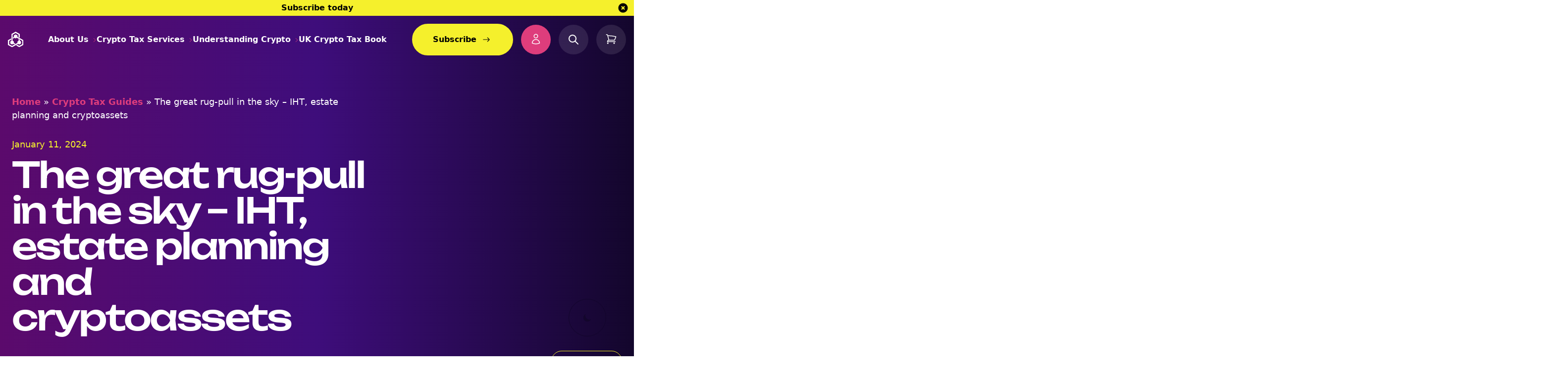

--- FILE ---
content_type: text/html; charset=UTF-8
request_url: https://cryptotaxdegens.com/guides/iht-estate-planning-and-cryptoassets/
body_size: 52880
content:
<!DOCTYPE html>

<!--[if IE 7]>
<html class="ie ie7" lang="en-GB" prefix="og: https://ogp.me/ns#">
<![endif]-->
<!--[if IE 8]>
<html class="ie ie8" lang="en-GB" prefix="og: https://ogp.me/ns#">
<![endif]-->
<!--[if !(IE 7) & !(IE 8)]><!-->
<html lang="en-GB" prefix="og: https://ogp.me/ns#">
<!--<![endif]-->

<head>

    <meta http-equiv="Content-Type" content="text/html; charset=UTF-8" />
    <meta http-equiv="X-UA-Compatible" content="IE=edge">
    <meta name="viewport" content="width=device-width, initial-scale=1">
    <meta name="author" content="Own Your Space">
    <meta name="format-detection" content="telephone=no">
    <title>
        Crypto Inheritance: Secure Your Crypto Legacy with Estate Planning    </title>
    <link rel="profile" href="http://gmpg.org/xfn/11">
    <link rel="pingback" href="https://cryptotaxdegens.com/xmlrpc.php">
        	    	    <link rel="icon" type="" href="https://cryptotaxdegens.com/wp-content/uploads/2023/03/logo-dark.svg">
	                <link rel='stylesheet' href='https://cryptotaxdegens.com/wp-content/themes/crypto-tax/dist/css/main.css'>
    <!-- /Stylesheet -->
        	    <link rel="preload" href="https://cryptotaxdegens.com/wp-content/themes/crypto-tax/dist/fonts/Unbounded-Regular.woff2"
	        as="font" crossorigin="anonymous">
	    <!-- /Preload fonts -->
	        
        
    
        <style id="pressidium-cc-styles">
            .pressidium-cc-theme {
                --cc-bg: #f9faff;
--cc-text: #112954;
--cc-btn-primary-bg: #de3d7c;
--cc-btn-primary-text: #f9faff;
--cc-btn-primary-hover-bg: #1d2e38;
--cc-btn-primary-hover-text: #f9faff;
--cc-btn-secondary-bg: #dfe7f9;
--cc-btn-secondary-text: #112954;
--cc-btn-secondary-hover-bg: #c6d1ea;
--cc-btn-secondary-hover-text: #112954;
--cc-toggle-bg-off: #8fa8d6;
--cc-toggle-bg-on: #3859d0;
--cc-toggle-bg-readonly: #cbd8f1;
--cc-toggle-knob-bg: #fff;
--cc-toggle-knob-icon-color: #ecf2fa;
--cc-cookie-category-block-bg: #ebeff9;
--cc-cookie-category-block-bg-hover: #dbe5f9;
--cc-section-border: #f1f3f5;
--cc-block-text: #112954;
--cc-cookie-table-border: #e1e7f3;
--cc-overlay-bg: rgba(230, 235, 255, .85);
--cc-webkit-scrollbar-bg: #ebeff9;
--cc-webkit-scrollbar-bg-hover: #3859d0;
--cc-btn-floating-bg: #3859d0;
--cc-btn-floating-icon: #f9faff;
--cc-btn-floating-hover-bg: #1d2e38;
--cc-btn-floating-hover-icon: #f9faff;
            }
        </style>

        
<!-- Search Engine Optimization by Rank Math - https://rankmath.com/ -->
<meta name="description" content="Navigate the complexities of crypto estate planning and ensure your digital assets reach your intended beneficiaries."/>
<meta name="robots" content="follow, index, max-snippet:-1, max-video-preview:-1, max-image-preview:large"/>
<link rel="canonical" href="https://cryptotaxdegens.com/guides/iht-estate-planning-and-cryptoassets/" />
<meta property="og:locale" content="en_GB" />
<meta property="og:type" content="article" />
<meta property="og:title" content="Crypto Inheritance: Secure Your Crypto Legacy with Estate Planning" />
<meta property="og:description" content="Navigate the complexities of crypto estate planning and ensure your digital assets reach your intended beneficiaries." />
<meta property="og:url" content="https://cryptotaxdegens.com/guides/iht-estate-planning-and-cryptoassets/" />
<meta property="og:site_name" content="Crypto Tax Degens" />
<meta property="article:section" content="Crypto Tax Guides" />
<meta property="og:updated_time" content="2024-03-12T14:58:21+00:00" />
<meta property="og:image" content="https://cryptotaxdegens.com/wp-content/uploads/2024/01/The-great-rug-pull-in-the-sky-–-IHT-estate-planning-and-cryptoassets.jpg" />
<meta property="og:image:secure_url" content="https://cryptotaxdegens.com/wp-content/uploads/2024/01/The-great-rug-pull-in-the-sky-–-IHT-estate-planning-and-cryptoassets.jpg" />
<meta property="og:image:width" content="935" />
<meta property="og:image:height" content="935" />
<meta property="og:image:alt" content="The great rug pull in the sky – IHT, estate planning and cryptoassets" />
<meta property="og:image:type" content="image/jpeg" />
<meta property="article:published_time" content="2024-01-11T10:34:43+00:00" />
<meta property="article:modified_time" content="2024-03-12T14:58:21+00:00" />
<meta name="twitter:card" content="summary_large_image" />
<meta name="twitter:title" content="Crypto Inheritance: Secure Your Crypto Legacy with Estate Planning" />
<meta name="twitter:description" content="Navigate the complexities of crypto estate planning and ensure your digital assets reach your intended beneficiaries." />
<meta name="twitter:image" content="https://cryptotaxdegens.com/wp-content/uploads/2024/01/The-great-rug-pull-in-the-sky-–-IHT-estate-planning-and-cryptoassets.jpg" />
<meta name="twitter:label1" content="Written by" />
<meta name="twitter:data1" content="Andy Wood" />
<meta name="twitter:label2" content="Time to read" />
<meta name="twitter:data2" content="Less than a minute" />
<script type="application/ld+json" class="rank-math-schema">{"@context":"https://schema.org","@graph":[{"@type":"Organization","@id":"https://cryptotaxdegens.com/#organization","name":"Crypto Tax Degens","url":"https://cryptotaxdegens.com","email":"andy@cryptotaxdegens.com","logo":{"@type":"ImageObject","@id":"https://cryptotaxdegens.com/#logo","url":"https://cryptotaxdegens.com/wp-content/uploads/2023/03/logo-dark.svg","contentUrl":"https://cryptotaxdegens.com/wp-content/uploads/2023/03/logo-dark.svg","caption":"Crypto Tax Degens","inLanguage":"en-GB","width":"","height":""}},{"@type":"WebSite","@id":"https://cryptotaxdegens.com/#website","url":"https://cryptotaxdegens.com","name":"Crypto Tax Degens","publisher":{"@id":"https://cryptotaxdegens.com/#organization"},"inLanguage":"en-GB"},{"@type":"ImageObject","@id":"https://cryptotaxdegens.com/wp-content/uploads/2024/01/The-great-rug-pull-in-the-sky-\u2013-IHT-estate-planning-and-cryptoassets.jpg","url":"https://cryptotaxdegens.com/wp-content/uploads/2024/01/The-great-rug-pull-in-the-sky-\u2013-IHT-estate-planning-and-cryptoassets.jpg","width":"935","height":"935","caption":"The great rug pull in the sky \u2013 IHT, estate planning and cryptoassets","inLanguage":"en-GB"},{"@type":"BreadcrumbList","@id":"https://cryptotaxdegens.com/guides/iht-estate-planning-and-cryptoassets/#breadcrumb","itemListElement":[{"@type":"ListItem","position":"1","item":{"@id":"https://cryptotaxdegens.com","name":"Home"}},{"@type":"ListItem","position":"2","item":{"@id":"https://cryptotaxdegens.com/guides/","name":"Crypto Tax Guides"}},{"@type":"ListItem","position":"3","item":{"@id":"https://cryptotaxdegens.com/guides/iht-estate-planning-and-cryptoassets/","name":"The great rug-pull in the sky \u2013 IHT, estate planning and cryptoassets"}}]},{"@type":"WebPage","@id":"https://cryptotaxdegens.com/guides/iht-estate-planning-and-cryptoassets/#webpage","url":"https://cryptotaxdegens.com/guides/iht-estate-planning-and-cryptoassets/","name":"Crypto Inheritance: Secure Your Crypto Legacy with Estate Planning","datePublished":"2024-01-11T10:34:43+00:00","dateModified":"2024-03-12T14:58:21+00:00","isPartOf":{"@id":"https://cryptotaxdegens.com/#website"},"primaryImageOfPage":{"@id":"https://cryptotaxdegens.com/wp-content/uploads/2024/01/The-great-rug-pull-in-the-sky-\u2013-IHT-estate-planning-and-cryptoassets.jpg"},"inLanguage":"en-GB","breadcrumb":{"@id":"https://cryptotaxdegens.com/guides/iht-estate-planning-and-cryptoassets/#breadcrumb"}},{"@type":"Person","@id":"https://cryptotaxdegens.com/author/andywood/","name":"Andy Wood","url":"https://cryptotaxdegens.com/author/andywood/","image":{"@type":"ImageObject","@id":"https://secure.gravatar.com/avatar/1a1b9afe9c98e9a6ada70d70d63a020f?s=96&amp;d=mm&amp;r=g","url":"https://secure.gravatar.com/avatar/1a1b9afe9c98e9a6ada70d70d63a020f?s=96&amp;d=mm&amp;r=g","caption":"Andy Wood","inLanguage":"en-GB"},"worksFor":{"@id":"https://cryptotaxdegens.com/#organization"}},{"@type":"BlogPosting","headline":"Crypto Inheritance: Secure Your Crypto Legacy with Estate Planning","datePublished":"2024-01-11T10:34:43+00:00","dateModified":"2024-03-12T14:58:21+00:00","articleSection":"Crypto Tax Guides, Cryptocurrency News","author":{"@id":"https://cryptotaxdegens.com/author/andywood/","name":"Andy Wood"},"publisher":{"@id":"https://cryptotaxdegens.com/#organization"},"description":"Navigate the complexities of crypto estate planning and ensure your digital assets reach your intended beneficiaries.","name":"Crypto Inheritance: Secure Your Crypto Legacy with Estate Planning","@id":"https://cryptotaxdegens.com/guides/iht-estate-planning-and-cryptoassets/#richSnippet","isPartOf":{"@id":"https://cryptotaxdegens.com/guides/iht-estate-planning-and-cryptoassets/#webpage"},"image":{"@id":"https://cryptotaxdegens.com/wp-content/uploads/2024/01/The-great-rug-pull-in-the-sky-\u2013-IHT-estate-planning-and-cryptoassets.jpg"},"inLanguage":"en-GB","mainEntityOfPage":{"@id":"https://cryptotaxdegens.com/guides/iht-estate-planning-and-cryptoassets/#webpage"}}]}</script>
<!-- /Rank Math WordPress SEO plugin -->

<link rel='dns-prefetch' href='//stats.wp.com' />
<link rel="alternate" type="application/rss+xml" title="Crypto Tax Degens &raquo; The great rug-pull in the sky – IHT, estate planning and cryptoassets Comments Feed" href="https://cryptotaxdegens.com/guides/iht-estate-planning-and-cryptoassets/feed/" />
<style id='rank-math-toc-block-style-inline-css' type='text/css'>
.wp-block-rank-math-toc-block nav ol{counter-reset:item}.wp-block-rank-math-toc-block nav ol li{display:block}.wp-block-rank-math-toc-block nav ol li:before{content:counters(item, ".") " ";counter-increment:item}

</style>
<link rel='stylesheet' id='classic-theme-styles-css' href='https://cryptotaxdegens.com/wp-includes/css/classic-themes.min.css' type='text/css' media='all' />
<style id='global-styles-inline-css' type='text/css'>
body{--wp--preset--color--black: #000000;--wp--preset--color--cyan-bluish-gray: #abb8c3;--wp--preset--color--white: #ffffff;--wp--preset--color--pale-pink: #f78da7;--wp--preset--color--vivid-red: #cf2e2e;--wp--preset--color--luminous-vivid-orange: #ff6900;--wp--preset--color--luminous-vivid-amber: #fcb900;--wp--preset--color--light-green-cyan: #7bdcb5;--wp--preset--color--vivid-green-cyan: #00d084;--wp--preset--color--pale-cyan-blue: #8ed1fc;--wp--preset--color--vivid-cyan-blue: #0693e3;--wp--preset--color--vivid-purple: #9b51e0;--wp--preset--gradient--vivid-cyan-blue-to-vivid-purple: linear-gradient(135deg,rgba(6,147,227,1) 0%,rgb(155,81,224) 100%);--wp--preset--gradient--light-green-cyan-to-vivid-green-cyan: linear-gradient(135deg,rgb(122,220,180) 0%,rgb(0,208,130) 100%);--wp--preset--gradient--luminous-vivid-amber-to-luminous-vivid-orange: linear-gradient(135deg,rgba(252,185,0,1) 0%,rgba(255,105,0,1) 100%);--wp--preset--gradient--luminous-vivid-orange-to-vivid-red: linear-gradient(135deg,rgba(255,105,0,1) 0%,rgb(207,46,46) 100%);--wp--preset--gradient--very-light-gray-to-cyan-bluish-gray: linear-gradient(135deg,rgb(238,238,238) 0%,rgb(169,184,195) 100%);--wp--preset--gradient--cool-to-warm-spectrum: linear-gradient(135deg,rgb(74,234,220) 0%,rgb(151,120,209) 20%,rgb(207,42,186) 40%,rgb(238,44,130) 60%,rgb(251,105,98) 80%,rgb(254,248,76) 100%);--wp--preset--gradient--blush-light-purple: linear-gradient(135deg,rgb(255,206,236) 0%,rgb(152,150,240) 100%);--wp--preset--gradient--blush-bordeaux: linear-gradient(135deg,rgb(254,205,165) 0%,rgb(254,45,45) 50%,rgb(107,0,62) 100%);--wp--preset--gradient--luminous-dusk: linear-gradient(135deg,rgb(255,203,112) 0%,rgb(199,81,192) 50%,rgb(65,88,208) 100%);--wp--preset--gradient--pale-ocean: linear-gradient(135deg,rgb(255,245,203) 0%,rgb(182,227,212) 50%,rgb(51,167,181) 100%);--wp--preset--gradient--electric-grass: linear-gradient(135deg,rgb(202,248,128) 0%,rgb(113,206,126) 100%);--wp--preset--gradient--midnight: linear-gradient(135deg,rgb(2,3,129) 0%,rgb(40,116,252) 100%);--wp--preset--duotone--dark-grayscale: url('#wp-duotone-dark-grayscale');--wp--preset--duotone--grayscale: url('#wp-duotone-grayscale');--wp--preset--duotone--purple-yellow: url('#wp-duotone-purple-yellow');--wp--preset--duotone--blue-red: url('#wp-duotone-blue-red');--wp--preset--duotone--midnight: url('#wp-duotone-midnight');--wp--preset--duotone--magenta-yellow: url('#wp-duotone-magenta-yellow');--wp--preset--duotone--purple-green: url('#wp-duotone-purple-green');--wp--preset--duotone--blue-orange: url('#wp-duotone-blue-orange');--wp--preset--font-size--small: 13px;--wp--preset--font-size--medium: 20px;--wp--preset--font-size--large: 36px;--wp--preset--font-size--x-large: 42px;--wp--preset--spacing--20: 0.44rem;--wp--preset--spacing--30: 0.67rem;--wp--preset--spacing--40: 1rem;--wp--preset--spacing--50: 1.5rem;--wp--preset--spacing--60: 2.25rem;--wp--preset--spacing--70: 3.38rem;--wp--preset--spacing--80: 5.06rem;--wp--preset--shadow--natural: 6px 6px 9px rgba(0, 0, 0, 0.2);--wp--preset--shadow--deep: 12px 12px 50px rgba(0, 0, 0, 0.4);--wp--preset--shadow--sharp: 6px 6px 0px rgba(0, 0, 0, 0.2);--wp--preset--shadow--outlined: 6px 6px 0px -3px rgba(255, 255, 255, 1), 6px 6px rgba(0, 0, 0, 1);--wp--preset--shadow--crisp: 6px 6px 0px rgba(0, 0, 0, 1);}:where(.is-layout-flex){gap: 0.5em;}body .is-layout-flow > .alignleft{float: left;margin-inline-start: 0;margin-inline-end: 2em;}body .is-layout-flow > .alignright{float: right;margin-inline-start: 2em;margin-inline-end: 0;}body .is-layout-flow > .aligncenter{margin-left: auto !important;margin-right: auto !important;}body .is-layout-constrained > .alignleft{float: left;margin-inline-start: 0;margin-inline-end: 2em;}body .is-layout-constrained > .alignright{float: right;margin-inline-start: 2em;margin-inline-end: 0;}body .is-layout-constrained > .aligncenter{margin-left: auto !important;margin-right: auto !important;}body .is-layout-constrained > :where(:not(.alignleft):not(.alignright):not(.alignfull)){max-width: var(--wp--style--global--content-size);margin-left: auto !important;margin-right: auto !important;}body .is-layout-constrained > .alignwide{max-width: var(--wp--style--global--wide-size);}body .is-layout-flex{display: flex;}body .is-layout-flex{flex-wrap: wrap;align-items: center;}body .is-layout-flex > *{margin: 0;}:where(.wp-block-columns.is-layout-flex){gap: 2em;}.has-black-color{color: var(--wp--preset--color--black) !important;}.has-cyan-bluish-gray-color{color: var(--wp--preset--color--cyan-bluish-gray) !important;}.has-white-color{color: var(--wp--preset--color--white) !important;}.has-pale-pink-color{color: var(--wp--preset--color--pale-pink) !important;}.has-vivid-red-color{color: var(--wp--preset--color--vivid-red) !important;}.has-luminous-vivid-orange-color{color: var(--wp--preset--color--luminous-vivid-orange) !important;}.has-luminous-vivid-amber-color{color: var(--wp--preset--color--luminous-vivid-amber) !important;}.has-light-green-cyan-color{color: var(--wp--preset--color--light-green-cyan) !important;}.has-vivid-green-cyan-color{color: var(--wp--preset--color--vivid-green-cyan) !important;}.has-pale-cyan-blue-color{color: var(--wp--preset--color--pale-cyan-blue) !important;}.has-vivid-cyan-blue-color{color: var(--wp--preset--color--vivid-cyan-blue) !important;}.has-vivid-purple-color{color: var(--wp--preset--color--vivid-purple) !important;}.has-black-background-color{background-color: var(--wp--preset--color--black) !important;}.has-cyan-bluish-gray-background-color{background-color: var(--wp--preset--color--cyan-bluish-gray) !important;}.has-white-background-color{background-color: var(--wp--preset--color--white) !important;}.has-pale-pink-background-color{background-color: var(--wp--preset--color--pale-pink) !important;}.has-vivid-red-background-color{background-color: var(--wp--preset--color--vivid-red) !important;}.has-luminous-vivid-orange-background-color{background-color: var(--wp--preset--color--luminous-vivid-orange) !important;}.has-luminous-vivid-amber-background-color{background-color: var(--wp--preset--color--luminous-vivid-amber) !important;}.has-light-green-cyan-background-color{background-color: var(--wp--preset--color--light-green-cyan) !important;}.has-vivid-green-cyan-background-color{background-color: var(--wp--preset--color--vivid-green-cyan) !important;}.has-pale-cyan-blue-background-color{background-color: var(--wp--preset--color--pale-cyan-blue) !important;}.has-vivid-cyan-blue-background-color{background-color: var(--wp--preset--color--vivid-cyan-blue) !important;}.has-vivid-purple-background-color{background-color: var(--wp--preset--color--vivid-purple) !important;}.has-black-border-color{border-color: var(--wp--preset--color--black) !important;}.has-cyan-bluish-gray-border-color{border-color: var(--wp--preset--color--cyan-bluish-gray) !important;}.has-white-border-color{border-color: var(--wp--preset--color--white) !important;}.has-pale-pink-border-color{border-color: var(--wp--preset--color--pale-pink) !important;}.has-vivid-red-border-color{border-color: var(--wp--preset--color--vivid-red) !important;}.has-luminous-vivid-orange-border-color{border-color: var(--wp--preset--color--luminous-vivid-orange) !important;}.has-luminous-vivid-amber-border-color{border-color: var(--wp--preset--color--luminous-vivid-amber) !important;}.has-light-green-cyan-border-color{border-color: var(--wp--preset--color--light-green-cyan) !important;}.has-vivid-green-cyan-border-color{border-color: var(--wp--preset--color--vivid-green-cyan) !important;}.has-pale-cyan-blue-border-color{border-color: var(--wp--preset--color--pale-cyan-blue) !important;}.has-vivid-cyan-blue-border-color{border-color: var(--wp--preset--color--vivid-cyan-blue) !important;}.has-vivid-purple-border-color{border-color: var(--wp--preset--color--vivid-purple) !important;}.has-vivid-cyan-blue-to-vivid-purple-gradient-background{background: var(--wp--preset--gradient--vivid-cyan-blue-to-vivid-purple) !important;}.has-light-green-cyan-to-vivid-green-cyan-gradient-background{background: var(--wp--preset--gradient--light-green-cyan-to-vivid-green-cyan) !important;}.has-luminous-vivid-amber-to-luminous-vivid-orange-gradient-background{background: var(--wp--preset--gradient--luminous-vivid-amber-to-luminous-vivid-orange) !important;}.has-luminous-vivid-orange-to-vivid-red-gradient-background{background: var(--wp--preset--gradient--luminous-vivid-orange-to-vivid-red) !important;}.has-very-light-gray-to-cyan-bluish-gray-gradient-background{background: var(--wp--preset--gradient--very-light-gray-to-cyan-bluish-gray) !important;}.has-cool-to-warm-spectrum-gradient-background{background: var(--wp--preset--gradient--cool-to-warm-spectrum) !important;}.has-blush-light-purple-gradient-background{background: var(--wp--preset--gradient--blush-light-purple) !important;}.has-blush-bordeaux-gradient-background{background: var(--wp--preset--gradient--blush-bordeaux) !important;}.has-luminous-dusk-gradient-background{background: var(--wp--preset--gradient--luminous-dusk) !important;}.has-pale-ocean-gradient-background{background: var(--wp--preset--gradient--pale-ocean) !important;}.has-electric-grass-gradient-background{background: var(--wp--preset--gradient--electric-grass) !important;}.has-midnight-gradient-background{background: var(--wp--preset--gradient--midnight) !important;}.has-small-font-size{font-size: var(--wp--preset--font-size--small) !important;}.has-medium-font-size{font-size: var(--wp--preset--font-size--medium) !important;}.has-large-font-size{font-size: var(--wp--preset--font-size--large) !important;}.has-x-large-font-size{font-size: var(--wp--preset--font-size--x-large) !important;}
.wp-block-navigation a:where(:not(.wp-element-button)){color: inherit;}
:where(.wp-block-columns.is-layout-flex){gap: 2em;}
.wp-block-pullquote{font-size: 1.5em;line-height: 1.6;}
</style>
<style id='woocommerce-inline-inline-css' type='text/css'>
.woocommerce form .form-row .required { visibility: visible; }
</style>
<link rel='stylesheet' id='cookie-consent-client-style-css' href='https://cryptotaxdegens.com/wp-content/plugins/pressidium-cookie-consent/public/bundle.client.css' type='text/css' media='all' />
<link rel='stylesheet' id='simple-favorites-css' href='https://cryptotaxdegens.com/wp-content/plugins/favorites/assets/css/favorites.css' type='text/css' media='all' />
<script type='text/javascript' src='https://cryptotaxdegens.com/wp-includes/js/dist/vendor/wp-polyfill-inert.min.js' id='wp-polyfill-inert-js'></script>
<script type='text/javascript' src='https://cryptotaxdegens.com/wp-includes/js/dist/vendor/regenerator-runtime.min.js' id='regenerator-runtime-js'></script>
<script type='text/javascript' src='https://cryptotaxdegens.com/wp-includes/js/dist/vendor/wp-polyfill.min.js' id='wp-polyfill-js'></script>
<script type='text/javascript' src='https://cryptotaxdegens.com/wp-includes/js/dist/hooks.min.js' id='wp-hooks-js'></script>
<script type='text/javascript' src='https://stats.wp.com/w.js' id='woo-tracks-js'></script>
<script type='text/javascript' id='consent-mode-script-js-extra'>
/* <![CDATA[ */
var pressidiumCCGCM = {"gcm":{"enabled":true,"implementation":"gtag","ads_data_redaction":false,"url_passthrough":false,"regions":[]}};
/* ]]> */
</script>
<script type='text/javascript' src='https://cryptotaxdegens.com/wp-content/plugins/pressidium-cookie-consent/public/consent-mode.js' id='consent-mode-script-js'></script>
<script type='text/javascript' src='https://cryptotaxdegens.com/wp-includes/js/jquery/jquery.min.js' id='jquery-core-js'></script>
<script type='text/javascript' src='https://cryptotaxdegens.com/wp-includes/js/jquery/jquery-migrate.min.js' id='jquery-migrate-js'></script>
<script type='text/javascript' id='favorites-js-extra'>
/* <![CDATA[ */
var favorites_data = {"ajaxurl":"https:\/\/cryptotaxdegens.com\/wp-admin\/admin-ajax.php","nonce":"e0a8993f8d","favorite":"<svg xmlns=\"http:\/\/www.w3.org\/2000\/svg\" fill=\"none\" viewBox=\"0 0 24 24\" stroke-width=\"1.5\" stroke=\"currentColor\" class=\"w-6 h-6\">   <path stroke-linecap=\"round\" stroke-linejoin=\"round\" d=\"M21 8.25c0-2.485-2.099-4.5-4.688-4.5-1.935 0-3.597 1.126-4.312 2.733-.715-1.607-2.377-2.733-4.313-2.733C5.1 3.75 3 5.765 3 8.25c0 7.22 9 12 9 12s9-4.78 9-12Z\" \/> <\/svg><span class=\"save-text\">SAVE FOR LATER<\/span>","favorited":"<svg xmlns=\"http:\/\/www.w3.org\/2000\/svg\" viewBox=\"0 0 24 24\" fill=\"currentColor\" class=\"w-6 h-6\">   <path d=\"m11.645 20.91-.007-.003-.022-.012a15.247 15.247 0 0 1-.383-.218 25.18 25.18 0 0 1-4.244-3.17C4.688 15.36 2.25 12.174 2.25 8.25 2.25 5.322 4.714 3 7.688 3A5.5 5.5 0 0 1 12 5.052 5.5 5.5 0 0 1 16.313 3c2.973 0 5.437 2.322 5.437 5.25 0 3.925-2.438 7.111-4.739 9.256a25.175 25.175 0 0 1-4.244 3.17 15.247 15.247 0 0 1-.383.219l-.022.012-.007.004-.003.001a.752.752 0 0 1-.704 0l-.003-.001Z\" \/> <\/svg><span class=\"save-text\">SAVED FOR LATER<\/span>","includecount":"","indicate_loading":"1","loading_text":"Loading","loading_image":"","loading_image_active":"","loading_image_preload":"","cache_enabled":"1","button_options":{"button_type":"custom","custom_colors":false,"box_shadow":false,"include_count":false,"default":{"background_default":false,"border_default":false,"text_default":false,"icon_default":false,"count_default":false},"active":{"background_active":false,"border_active":false,"text_active":false,"icon_active":false,"count_active":false}},"authentication_modal_content":"<p>Please login to add favorites.<\/p><p><a href=\"#\" data-favorites-modal-close>Dismiss this notice<\/a><\/p>","authentication_redirect":"","dev_mode":"","logged_in":"","user_id":"0","authentication_redirect_url":"https:\/\/cryptotaxdegens.com\/cr-login\/"};
/* ]]> */
</script>
<script type='text/javascript' src='https://cryptotaxdegens.com/wp-content/plugins/favorites/assets/js/favorites.min.js' id='favorites-js'></script>
<meta http-equiv="content-type" content="text/html; charset=UTF-8">
<script type="text/javascript">
var gform;gform||(document.addEventListener("gform_main_scripts_loaded",function(){gform.scriptsLoaded=!0}),window.addEventListener("DOMContentLoaded",function(){gform.domLoaded=!0}),gform={domLoaded:!1,scriptsLoaded:!1,initializeOnLoaded:function(o){gform.domLoaded&&gform.scriptsLoaded?o():!gform.domLoaded&&gform.scriptsLoaded?window.addEventListener("DOMContentLoaded",o):document.addEventListener("gform_main_scripts_loaded",o)},hooks:{action:{},filter:{}},addAction:function(o,n,r,t){gform.addHook("action",o,n,r,t)},addFilter:function(o,n,r,t){gform.addHook("filter",o,n,r,t)},doAction:function(o){gform.doHook("action",o,arguments)},applyFilters:function(o){return gform.doHook("filter",o,arguments)},removeAction:function(o,n){gform.removeHook("action",o,n)},removeFilter:function(o,n,r){gform.removeHook("filter",o,n,r)},addHook:function(o,n,r,t,i){null==gform.hooks[o][n]&&(gform.hooks[o][n]=[]);var e=gform.hooks[o][n];null==i&&(i=n+"_"+e.length),gform.hooks[o][n].push({tag:i,callable:r,priority:t=null==t?10:t})},doHook:function(n,o,r){var t;if(r=Array.prototype.slice.call(r,1),null!=gform.hooks[n][o]&&((o=gform.hooks[n][o]).sort(function(o,n){return o.priority-n.priority}),o.forEach(function(o){"function"!=typeof(t=o.callable)&&(t=window[t]),"action"==n?t.apply(null,r):r[0]=t.apply(null,r)})),"filter"==n)return r[0]},removeHook:function(o,n,t,i){var r;null!=gform.hooks[o][n]&&(r=(r=gform.hooks[o][n]).filter(function(o,n,r){return!!(null!=i&&i!=o.tag||null!=t&&t!=o.priority)}),gform.hooks[o][n]=r)}});
</script>

	<noscript><style>.woocommerce-product-gallery{ opacity: 1 !important; }</style></noscript>
	
            <!-- Google Tag Manager -->
<script>(function(w,d,s,l,i){w[l]=w[l]||[];w[l].push({'gtm.start':
new Date().getTime(),event:'gtm.js'});var f=d.getElementsByTagName(s)[0],
j=d.createElement(s),dl=l!='dataLayer'?'&l='+l:'';j.async=true;j.src=
'https://www.googletagmanager.com/gtm.js?id='+i+dl;f.parentNode.insertBefore(j,f);
})(window,document,'script','dataLayer','GTM-WB3DZQ7');</script>
<!-- End Google Tag Manager -->    
    <script>
    if (
        localStorage.getItem('color-theme') === 'dark' ||
        (!('color-theme' in localStorage) &&
            window.matchMedia('(prefers-color-scheme: dark)').matches)
    ) {
        document.documentElement.classList.add('dark');
    } else {
        document.documentElement.classList.remove('dark');
    }
    </script>

    <script>
    var ajax_url = "https://cryptotaxdegens.com/wp-admin/admin-ajax.php";
    </script>

</head>

<body class="post-template-default single single-post postid-4494 single-format-standard theme-crypto-tax woocommerce-no-js pressidium-cc-theme">

            <!-- Google Tag Manager (noscript) -->
<noscript><iframe src="https://www.googletagmanager.com/ns.html?id=GTM-WB3DZQ7"
height="0" width="0" style="display:none;visibility:hidden"></iframe></noscript>
<!-- End Google Tag Manager (noscript) -->    
                
    <header
        class="dark:bg-dark  is-sticky header-transparent">

        
<section class="relative bg-secondary cta-banner max-h-[40px] py-1">
        
    
    <div
        class="container lg:flex lg:justify-center">

        <a class="block text-sm text-center text-black lg:text-base font-bold lg:text-left" href="/subscribe/"
    target="">Subscribe today</a>

    </div>

        
    <svg xmlns="http://www.w3.org/2000/svg"
        class="cursor-pointer absolute w-6 h-6 right-[10px] top-1/2 transform -translate-y-1/2 hover:opacity-75 hide-banner duration-300 hover:rotate-180 transition-all ease-in-out text-black"
        viewBox="0 0 20 20" fill="currentColor">
        <path fill-rule="evenodd"
            d="M10 18a8 8 0 100-16 8 8 0 000 16zM8.707 7.293a1 1 0 00-1.414 1.414L8.586 10l-1.293 1.293a1 1 0 101.414 1.414L10 11.414l1.293 1.293a1 1 0 001.414-1.414L11.414 10l1.293-1.293a1 1 0 00-1.414-1.414L10 8.586 8.707 7.293z"
            clip-rule="evenodd" />
    </svg>

</section>

        <!--/CTA strip -->

        <div class="xl:py-4">
            <div
                class="relative clearfix xl:flex justify-start 2xl:container">

                
<a aria-label="Return to the homepage"
    class="inline-block float-left ml-4 xl:pl-0 pt-[8px] xl:pt-0 order-2 xl:min-w-auto xl:min-w-auto xl:float-none xl:mt-0 xl:order-1 xl:flex xl:items-center"
    href="/" rel="home">
    <img width="90" height="100%" class="w-[50px] 2xl:w-[80px] h-auto logo dark:dark-logo"
        src="https://cryptotaxdegens.com/wp-content/uploads/2023/03/logo-dark.svg" title="logo dark"
        srcset="" sizes=""
        alt="logo dark" />
</a>
                <!--/Logo -->

                <div id="hamburger" class="float-right c-hamburger c-hamburger--criss-cross xl:hidden">
    <div class="c-hamburger-inner">
        <span class="c-hamburger-bar"></span>
        <span class="c-hamburger-bar"></span>
        <span class="c-hamburger-bar"></span>
    </div>
</div>                <!--/Mobile menu toggle -->

                <div class="xl:order-last xl:flex xl:items-center xl:justify-end">

                    
                    <!--/Trust signal logos -->

                    <a class="order-last !hidden mb-4 lg:mr-4 lg:!mb-0 xl:order-3 button button--primary whitespace-nowrap xl:!flex  rounded-full"
    href="https://cryptotaxdegens.com/subscribe/" target="">
    <span>Subscribe</span><span
        class="block w-6 h-6 ml-2 btn-arrow svg-black"><svg xmlns="http://www.w3.org/2000/svg" id="ion-ios-arrow-round-forward" viewBox="0 0 512 512"><path d="M295.6 163.7c-5.1 5-5.1 13.3-.1 18.4l60.8 60.9H124.9c-7.1 0-12.9 5.8-12.9 13s5.8 13 12.9 13h231.3l-60.8 60.9c-5 5.1-4.9 13.3.1 18.4 5.1 5 13.2 5 18.3-.1l82.4-83c1.1-1.2 2-2.5 2.7-4.1.7-1.6 1-3.3 1-5 0-3.4-1.3-6.6-3.7-9.1l-82.4-83c-4.9-5.2-13.1-5.3-18.2-.3z"/></svg></span></a>
                    <!--/CTA button -->

                    <a href="https://cryptotaxdegens.com/members/" aria-label="Members area" rel="nofollow"
    class="!mr-4 shrink-0 float-right xl:m-0 h-[60px] w-[60px] p-4 xl:h-[60px] xl:w-[60px] block bg-tertiary transition-all duration-300 ease-in-out rounded-full xl:hover:bg-opacity-25 text-center xl:hover:bg-white xl:order-3 xl:float-none text-inherit mt-1 xl:mt-0">
    <svg xmlns="http://www.w3.org/2000/svg" fill="none" viewBox="0 0 24 24" stroke-width="1.5" stroke="currentColor" class="inline-block w-6 h-6">
  <path stroke-linecap="round" stroke-linejoin="round" d="M15.75 6a3.75 3.75 0 11-7.5 0 3.75 3.75 0 017.5 0zM4.501 20.118a7.5 7.5 0 0114.998 0A17.933 17.933 0 0112 21.75c-2.676 0-5.216-.584-7.499-1.632z" />
</svg>

</a>

<button aria-label="Search our website"
    class="xl:mr-4 shrink-0 float-right xl:m-0 h-[60px] w-[60px] p-4 xl:h-[60px] xl:w-[60px] block xl:bg-white !bg-opacity-10 transition-all duration-300 ease-in-out xl:rounded-full xl:hover:bg-opacity-25 text-center xl:hover:bg-white xl:order-3 xl:float-none mt-1 xl:mt-0"
    id="toggle">
    <svg xmlns="http://www.w3.org/2000/svg" class="inline-block w-6 h-6 text-primary dark:text-white" fill=" none"
        viewBox="0 0 24 24" stroke="currentColor">
        <path stroke-linecap="round" stroke-linejoin="round" stroke-width="2"
            d="M21 21l-6-6m2-5a7 7 0 11-14 0 7 7 0 0114 0z" />
    </svg>
</button>

<a href="/cart/" aria-label="Cart" id="cart-link"
    class="xl:mr-4 shrink-0 float-right xl:m-0 h-[60px] w-[60px] p-4 xl:h-[60px] xl:w-[60px] block xl:bg-white !bg-opacity-10 transition-all duration-300 ease-in-out xl:rounded-full xl:hover:bg-opacity-25 text-center xl:hover:bg-white xl:order-3 xl:float-none text-inherit mt-1 xl:mt-0">
    <svg xmlns="http://www.w3.org/2000/svg" fill="none" viewBox="0 0 24 24" stroke-width="1.5" stroke="currentColor"
        class="inline-block w-6 h-6 text-primary dark:text-white">
        <path stroke-linecap="round" stroke-linejoin="round"
            d="M2.25 3h1.386c.51 0 .955.343 1.087.835l.383 1.437M7.5 14.25a3 3 0 00-3 3h15.75m-12.75-3h11.218c1.121-2.3 2.1-4.684 2.924-7.138a60.114 60.114 0 00-16.536-1.84M7.5 14.25L5.106 5.272M6 20.25a.75.75 0 11-1.5 0 .75.75 0 011.5 0zm12.75 0a.75.75 0 11-1.5 0 .75.75 0 011.5 0z" />
    </svg>
</a>
                    <!--/Search button -->


                </div>

                                
<div
        class="bg-white xl:bg-transparent w-full transition-all duration-500 ease-in-out toggle-container overflow-hidden xl:overflow-visible h-0 xl:h-auto xl:justify-center xl:flex xl:items-center xl:order-2">
    <nav class="nav"><ul id="menu-primary-menu" class="menu"><li id="menu-item-4526" class="menu-item menu-item-type-post_type menu-item-object-page menu-item-has-children has-children menu-item-4526"><a href="https://cryptotaxdegens.com/about-us/">About Us</a><svg class="arrow"><use xlink:href="#chevron-right-icon" /></svg>
<ul class="sub-menu">
	<li id="menu-item-4527" class="menu-item menu-item-type-post_type menu-item-object-page menu-item-4527"><a href="https://cryptotaxdegens.com/about-us/andy-wood/">Andy Wood – Crypto Tax Advisor</a><svg class="arrow"><use xlink:href="#chevron-right-icon" /></svg></li>
</ul>
</li>
<li id="menu-item-4525" class="menu-item menu-item-type-custom menu-item-object-custom menu-item-has-children has-children menu-item-4525"><a href="#">Crypto Tax Services</a><svg class="arrow"><use xlink:href="#chevron-right-icon" /></svg>
<ul class="sub-menu">
	<li id="menu-item-4643" class="menu-item menu-item-type-post_type menu-item-object-page menu-item-4643"><a href="https://cryptotaxdegens.com/crypto-tax-services/crypto-bookkeeping-tax-advice/">Bookkeeping</a><svg class="arrow"><use xlink:href="#chevron-right-icon" /></svg></li>
	<li id="menu-item-4644" class="menu-item menu-item-type-post_type menu-item-object-page menu-item-4644"><a href="https://cryptotaxdegens.com/crypto-tax-services/crypto-corporation-tax-advice/">Corporation Tax</a><svg class="arrow"><use xlink:href="#chevron-right-icon" /></svg></li>
	<li id="menu-item-4524" class="menu-item menu-item-type-post_type menu-item-object-page menu-item-4524"><a href="https://cryptotaxdegens.com/crypto-tax-services/capital-gains-tax-advice/">Crypto Capital Gains Tax</a><svg class="arrow"><use xlink:href="#chevron-right-icon" /></svg></li>
	<li id="menu-item-4558" class="menu-item menu-item-type-post_type menu-item-object-page menu-item-4558"><a href="https://cryptotaxdegens.com/crypto-tax-services/crypto-inheritance-tax-advisers/">Crypto Inheritance Tax Advice</a><svg class="arrow"><use xlink:href="#chevron-right-icon" /></svg></li>
	<li id="menu-item-242" class="menu-item menu-item-type-post_type menu-item-object-page menu-item-242"><a href="https://cryptotaxdegens.com/crypto-tax-calculator/">Crypto Tax Calculator</a><svg class="arrow"><use xlink:href="#chevron-right-icon" /></svg></li>
	<li id="menu-item-243" class="menu-item menu-item-type-post_type menu-item-object-page menu-item-243"><a href="https://cryptotaxdegens.com/crypto-tax-accountants/">Find A Crypto Accountant</a><svg class="arrow"><use xlink:href="#chevron-right-icon" /></svg></li>
	<li id="menu-item-4568" class="menu-item menu-item-type-post_type menu-item-object-page menu-item-4568"><a href="https://cryptotaxdegens.com/crypto-tax-services/personal-crypto-tax-advisers/">Personal Crypto Tax Advice</a><svg class="arrow"><use xlink:href="#chevron-right-icon" /></svg></li>
	<li id="menu-item-4628" class="menu-item menu-item-type-post_type menu-item-object-page menu-item-4628"><a href="https://cryptotaxdegens.com/crypto-tax-services/crypto-self-assessment-tax-return-advice/">Self Assessment Tax Returns</a><svg class="arrow"><use xlink:href="#chevron-right-icon" /></svg></li>
	<li id="menu-item-4650" class="menu-item menu-item-type-post_type menu-item-object-page menu-item-4650"><a href="https://cryptotaxdegens.com/crypto-tax-services/year-end-crypto-tax-advice/">Year-End Tax</a><svg class="arrow"><use xlink:href="#chevron-right-icon" /></svg></li>
</ul>
</li>
<li id="menu-item-244" class="menu-item menu-item-type-post_type menu-item-object-page menu-item-has-children has-children menu-item-244"><a href="https://cryptotaxdegens.com/resources/">Understanding Crypto</a><svg class="arrow"><use xlink:href="#chevron-right-icon" /></svg>
<ul class="sub-menu">
	<li id="menu-item-2245" class="menu-item menu-item-type-taxonomy menu-item-object-category current-post-ancestor current-menu-parent current-post-parent menu-item-2245"><a href="https://cryptotaxdegens.com/guides/">Crypto Tax Guides</a><svg class="arrow"><use xlink:href="#chevron-right-icon" /></svg></li>
	<li id="menu-item-2246" class="menu-item menu-item-type-taxonomy menu-item-object-category current-post-ancestor current-menu-parent current-post-parent menu-item-2246"><a href="https://cryptotaxdegens.com/news/">Cryptocurrency News</a><svg class="arrow"><use xlink:href="#chevron-right-icon" /></svg></li>
	<li id="menu-item-2248" class="menu-item menu-item-type-taxonomy menu-item-object-category menu-item-2248"><a href="https://cryptotaxdegens.com/reviews/">Reviews</a><svg class="arrow"><use xlink:href="#chevron-right-icon" /></svg></li>
	<li id="menu-item-2247" class="menu-item menu-item-type-taxonomy menu-item-object-category menu-item-2247"><a href="https://cryptotaxdegens.com/faqs/">FAQs</a><svg class="arrow"><use xlink:href="#chevron-right-icon" /></svg></li>
</ul>
</li>
<li id="menu-item-4208" class="menu-item menu-item-type-post_type menu-item-object-product menu-item-4208"><a href="https://cryptotaxdegens.com/product/uk-crypto-tax-book/">UK Crypto Tax Book</a><svg class="arrow"><use xlink:href="#chevron-right-icon" /></svg></li>
</ul></nav><nav class="nav mobile-menu"><ul id="menu-primary-menu-mobile" class="menu"><li id="menu-item-4815" class="menu-item menu-item-type-post_type menu-item-object-page menu-item-has-children has-children menu-item-4815"><a href="https://cryptotaxdegens.com/about-us/">About Us</a><svg class="arrow"><use xlink:href="#chevron-right-icon" /></svg>
<ul class="sub-menu">
	<li id="menu-item-4816" class="menu-item menu-item-type-post_type menu-item-object-page menu-item-4816"><a href="https://cryptotaxdegens.com/about-us/andy-wood/">Andy Wood – Crypto Tax Advisor</a><svg class="arrow"><use xlink:href="#chevron-right-icon" /></svg></li>
</ul>
</li>
<li id="menu-item-4817" class="menu-item menu-item-type-custom menu-item-object-custom menu-item-has-children has-children menu-item-4817"><a href="#">Crypto Tax Services</a><svg class="arrow"><use xlink:href="#chevron-right-icon" /></svg>
<ul class="sub-menu">
	<li id="menu-item-4818" class="menu-item menu-item-type-post_type menu-item-object-page menu-item-4818"><a href="https://cryptotaxdegens.com/crypto-tax-services/crypto-bookkeeping-tax-advice/">Bookkeeping</a><svg class="arrow"><use xlink:href="#chevron-right-icon" /></svg></li>
	<li id="menu-item-4819" class="menu-item menu-item-type-post_type menu-item-object-page menu-item-4819"><a href="https://cryptotaxdegens.com/crypto-tax-services/crypto-corporation-tax-advice/">Corporation Tax</a><svg class="arrow"><use xlink:href="#chevron-right-icon" /></svg></li>
	<li id="menu-item-4820" class="menu-item menu-item-type-post_type menu-item-object-page menu-item-4820"><a href="https://cryptotaxdegens.com/crypto-tax-services/capital-gains-tax-advice/">Crypto Capital Gains Tax</a><svg class="arrow"><use xlink:href="#chevron-right-icon" /></svg></li>
	<li id="menu-item-4821" class="menu-item menu-item-type-post_type menu-item-object-page menu-item-4821"><a href="https://cryptotaxdegens.com/crypto-tax-services/crypto-inheritance-tax-advisers/">Crypto Inheritance Tax Advice</a><svg class="arrow"><use xlink:href="#chevron-right-icon" /></svg></li>
	<li id="menu-item-4822" class="menu-item menu-item-type-post_type menu-item-object-page menu-item-4822"><a href="https://cryptotaxdegens.com/crypto-tax-calculator/">Crypto Tax Calculator</a><svg class="arrow"><use xlink:href="#chevron-right-icon" /></svg></li>
	<li id="menu-item-4823" class="menu-item menu-item-type-post_type menu-item-object-page menu-item-4823"><a href="https://cryptotaxdegens.com/crypto-tax-accountants/">Find A Crypto Accountant</a><svg class="arrow"><use xlink:href="#chevron-right-icon" /></svg></li>
	<li id="menu-item-4824" class="menu-item menu-item-type-post_type menu-item-object-page menu-item-4824"><a href="https://cryptotaxdegens.com/crypto-tax-services/personal-crypto-tax-advisers/">Personal Crypto Tax Advice</a><svg class="arrow"><use xlink:href="#chevron-right-icon" /></svg></li>
	<li id="menu-item-4826" class="menu-item menu-item-type-post_type menu-item-object-page menu-item-4826"><a href="https://cryptotaxdegens.com/crypto-tax-services/crypto-self-assessment-tax-return-advice/">Self Assessment Tax Returns</a><svg class="arrow"><use xlink:href="#chevron-right-icon" /></svg></li>
	<li id="menu-item-4827" class="menu-item menu-item-type-post_type menu-item-object-page menu-item-4827"><a href="https://cryptotaxdegens.com/crypto-tax-services/year-end-crypto-tax-advice/">Year-End Tax</a><svg class="arrow"><use xlink:href="#chevron-right-icon" /></svg></li>
</ul>
</li>
<li id="menu-item-4828" class="menu-item menu-item-type-post_type menu-item-object-page menu-item-has-children has-children menu-item-4828"><a href="https://cryptotaxdegens.com/resources/">Understanding Crypto</a><svg class="arrow"><use xlink:href="#chevron-right-icon" /></svg>
<ul class="sub-menu">
	<li id="menu-item-4829" class="menu-item menu-item-type-taxonomy menu-item-object-category current-post-ancestor current-menu-parent current-post-parent menu-item-4829"><a href="https://cryptotaxdegens.com/guides/">Crypto Tax Guides</a><svg class="arrow"><use xlink:href="#chevron-right-icon" /></svg></li>
	<li id="menu-item-4830" class="menu-item menu-item-type-taxonomy menu-item-object-category current-post-ancestor current-menu-parent current-post-parent menu-item-4830"><a href="https://cryptotaxdegens.com/news/">Cryptocurrency News</a><svg class="arrow"><use xlink:href="#chevron-right-icon" /></svg></li>
	<li id="menu-item-4831" class="menu-item menu-item-type-taxonomy menu-item-object-category menu-item-4831"><a href="https://cryptotaxdegens.com/reviews/">Reviews</a><svg class="arrow"><use xlink:href="#chevron-right-icon" /></svg></li>
	<li id="menu-item-4832" class="menu-item menu-item-type-taxonomy menu-item-object-category menu-item-4832"><a href="https://cryptotaxdegens.com/faqs/">FAQs</a><svg class="arrow"><use xlink:href="#chevron-right-icon" /></svg></li>
</ul>
</li>
<li id="menu-item-4833" class="menu-item menu-item-type-post_type menu-item-object-product menu-item-4833"><a href="https://cryptotaxdegens.com/product/uk-crypto-tax-book/">UK Crypto Tax Book</a><svg class="arrow"><use xlink:href="#chevron-right-icon" /></svg></li>
</ul></nav>
    <div class="flex items-stretch xl:hidden">
                    </div>
</div>                                <!--/Menu -->

            </div>
        </div>
                <!--/Menu -->

    </header>

    <div class="fixed top-0 left-0 z-[60] invisible w-full h-0 overflow-hidden opacity-0 overlay bg-primary dark:bg-dark"
    id="overlay">
    <div class="h-screen">
        <svg xmlns="http://www.w3.org/2000/svg"
            class="cursor-pointer absolute text-white h-14 w-14 top-[23px] right-[23px] close transition-all duration-300 ease-in-out hover:opacity-75 hover:rotate-180"
            id="close" fill="none" viewBox="0 0 24 24" stroke="currentColor">
            <path stroke-linecap="round" stroke-linejoin="round" stroke-width="1"
                d="M10 14l2-2m0 0l2-2m-2 2l-2-2m2 2l2 2m7-2a9 9 0 11-18 0 9 9 0 0118 0z" />
        </svg>
        <div class="flex items-center justify-center w-full h-full">
            <div class="wrp w-full lg:max-w-[700px]">
                <form role="search" method="get" id="searchform" class="w-full searchform"
    action="https://cryptotaxdegens.com/">
    <label class="screen-reader-text" for="s"></label>
    <div class="relative flex">
        <input id="search" placeholder="Search"
            class="w-full px-8 py-5 rounded-full outline-none text-base min-h-[76px] bg-slate-100" type="text"
            value="" name="s" />
        <button
            class="absolute h-[68px] w-[68px] flex items-center justify-center right-[4px] top-[4px] text-primary rounded-full bg-secondary hover:bg-primary transition-all ease-in-out duration-300"
            aria-label="search the website" type="submit" value="" id="searchsubmit" />
        <svg xmlns="http://www.w3.org/2000/svg" class="w-6 h-6 text-primary" fill=" none" viewBox="0 0 24 24"
            stroke="currentColor">
            <path stroke-linecap="round" stroke-linejoin="round" stroke-width="1.5"
                d="M21 21l-6-6m2-5a7 7 0 11-14 0 7 7 0 0114 0z" /></button>
    </div>
</form>
<!--/Search form -->            </div>
        </div>
    </div>
</div>    <!--/Search overlay -->

    
<div class="progress">
    <progress id="js-progressbar" value="" max="100"></progress>
</div>
<!-- /Progress bar -->




<section class="section">
    <div class="hero hero--inner pt-12 pb-24 lg:py-48 relative bg-primary dark:bg-white !text-white lg:overflow-hidden lg:p-0 bg-gradient-to-r from-[#5B0A6C] via-[#3E0D7B] via-[#3E0D7B] to-dark bottom-clip z-30">

        <div class="container items-center lg:flex">
            <div class="relative z-30 lg:w-7/12">

                <nav aria-label="breadcrumbs" class="rank-math-breadcrumb"><p><a href="https://cryptotaxdegens.com">Home</a><span class="separator"> » </span><a href="https://cryptotaxdegens.com/guides/">Crypto Tax Guides</a><span class="separator"> » </span><span class="last">The great rug-pull in the sky – IHT, estate planning and cryptoassets</span></p></nav>
                <p class="text-secondary mb-3">January 11, 2024</p>
                <div class="mb-2">
                    <h1>The great rug-pull in the sky – IHT, estate planning and cryptoassets</h1>
                </div>

            </div>

        </div>
        <div class="container items-center lg:flex justify-between">

            <div class="mb-3 lg:mb-0">
                <a href="https://cryptotaxdegens.com/author/andywood/" class="mb-3 text-lg lg:mb-0 text-white capitalize font-semibold">Author: Andy Wood                </a>

            </div>
            <div class="mb-0">
                <div class="border lg:px-10 px-6 py-1 lg:py-2 border-secondary rounded-full w-fit">
                    <a href="/guides/"
                        class="mb-0 capitalize text-secondary text-sm lg:text-base">guides</a>
                </div>
            </div>


        </div>

        
        <section class="mt-6 container">
            <div class="flex space-x-4">
                <a target="_blank" class="h-10 w-10 border border-white rounded-full flex items-center justify-center"
                    href="https://twitter.com/intent/tweet?url=https://cryptotaxdegens.com/guides/iht-estate-planning-and-cryptoassets/&text=The great rug-pull in the sky – IHT, estate planning and cryptoassets&via="
                    title="Tweet this">
                    <img src="https://cryptotaxdegens.com/wp-content/uploads/2023/07/icons8-twitter-1.svg"
                        alt="Twitter" class="invert brightess-100">
                </a>
                <a target="_blank" href="https://www.facebook.com/sharer/sharer.php?u=https://cryptotaxdegens.com/guides/iht-estate-planning-and-cryptoassets/"
                    title="Share on Facebook"
                    class="h-10 w-10 border border-white rounded-full flex items-center justify-center"><img
                        src="https://cryptotaxdegens.com/wp-content/uploads/2023/07/icons8-facebook.svg"
                        alt="Facebook" class="invert brightess-100"></a>
                <a target="_blank" href="https://www.linkedin.com/sharing/share-offsite/?url=https://cryptotaxdegens.com/guides/iht-estate-planning-and-cryptoassets/"
                    title="Share on LinkedIn"
                    class="h-10 w-10 border border-white rounded-full flex items-center justify-center"><img
                        src="https://cryptotaxdegens.com/wp-content/uploads/2023/07/icons8-linkedin.svg"
                        alt="Linkedin" class="invert brightess-100"></a>
            </div>
            <div class="last-updated">
                <p class="text-secondary mt-6">Last Updated: March 12, 2024</p>
            </div>
        </section>

    </div>
    <div class="w-full relative mt-[-10%] lg:mt-[-12%]">
        <img src="https://cryptotaxdegens.com/wp-content/uploads/2023/03/bottomshape.svg" class="w-full">
    </div>
            <div class="lg:h-[400px] h-[200px] overflow-hidden -mt-16 lg:-mt-32 relative z-50 container lg:px-0">
        <img src="https://cryptotaxdegens.com/wp-content/webp-express/webp-images/uploads/2024/01/The-great-rug-pull-in-the-sky-–-IHT-estate-planning-and-cryptoassets.jpg.webp" data-srcset="https://cryptotaxdegens.com/wp-content/webp-express/webp-images/uploads/2024/01/The-great-rug-pull-in-the-sky-–-IHT-estate-planning-and-cryptoassets.jpg.webp 935w,  https://cryptotaxdegens.com/wp-content/webp-express/webp-images/uploads/2024/01/The-great-rug-pull-in-the-sky-–-IHT-estate-planning-and-cryptoassets-300x300.jpg.webp 300w,  https://cryptotaxdegens.com/wp-content/webp-express/webp-images/uploads/2024/01/The-great-rug-pull-in-the-sky-–-IHT-estate-planning-and-cryptoassets-150x150.jpg.webp 150w,  https://cryptotaxdegens.com/wp-content/webp-express/webp-images/uploads/2024/01/The-great-rug-pull-in-the-sky-–-IHT-estate-planning-and-cryptoassets-768x768.jpg.webp 768w,  https://cryptotaxdegens.com/wp-content/webp-express/webp-images/uploads/2024/01/The-great-rug-pull-in-the-sky-–-IHT-estate-planning-and-cryptoassets-600x600.jpg.webp 600w,  https://cryptotaxdegens.com/wp-content/webp-express/webp-images/uploads/2024/01/The-great-rug-pull-in-the-sky-–-IHT-estate-planning-and-cryptoassets-100x100.jpg.webp 100w"
            data-sizes="(max-width: 768px) 800px,(max-width: 1400px) 1400px, (max-width: 2000px) 2000px"
            alt="The great rug pull in the sky – IHT, estate planning and cryptoassets" class="h-full w-full object-cover">
    </div>

    </section>


<div class="container section">
    <div class="flex flex-wrap">
        <div class="w-full lg:w-[45%] lg:pr-20">
            <div class="mb-6">
                                <div class="related-posts">
                    <div
                        class="bg-accent lg:bg-transparent px-4 lg:px-0 article-toggle -mx-6 lg:mx-0 flex items-center justify-between">
                        <h4 class="dark:text-white mb-0 text-white lg:text-black">Recent news</h4>
                        <svg xmlns="http://www.w3.org/2000/svg" fill="none" viewBox="0 0 24 24" stroke-width="1.5"
                            stroke="currentColor" class="w-6 h-6 text-white lg:hidden" id="toggle-svg">
                            <path stroke-linecap="round" stroke-linejoin="round" d="M12 4.5v15m7.5-7.5h-15" />
                        </svg>
                    </div>
                    <div class="article-container pt-6 lg:pt-0">
                                                <article
                            class="rounded-lg overflow-hidden mb-6 relative bg-primary dark:bg-white dark:bg-opacity-5 bg-opacity-5">
                            <a aria-label="Read more of the article"
                                class="block h-full font-normal no-underline text-inherit hover:opacity-100"
                                href="https://cryptotaxdegens.com/news/latest-in-the-daloia-case/" title="Read more">

                                <div class="relative flex flex-wrap">

                                    <div class="w-1/3 xl:w-[40%]">
                                        
                                                                                <img src="https://cryptotaxdegens.com/wp-content/uploads/2024/10/DALL·E-2024-10-12-06.50.56-A-playful-pop-art-inspired-image-showing-a-shadowy-persons-unknown-figure-running-away-with-a-large-coin-clearly-labeled-either-TETHER-or-USDT-inst.webp"
                                            data-srcset="https://cryptotaxdegens.com/wp-content/uploads/2024/10/DALL·E-2024-10-12-06.50.56-A-playful-pop-art-inspired-image-showing-a-shadowy-persons-unknown-figure-running-away-with-a-large-coin-clearly-labeled-either-TETHER-or-USDT-inst.webp 1024w,   https://cryptotaxdegens.com/wp-content/uploads/2024/10/DALL·E-2024-10-12-06.50.56-A-playful-pop-art-inspired-image-showing-a-shadowy-persons-unknown-figure-running-away-with-a-large-coin-clearly-labeled-either-TETHER-or-USDT-inst-300x300.webp 300w,   https://cryptotaxdegens.com/wp-content/uploads/2024/10/DALL·E-2024-10-12-06.50.56-A-playful-pop-art-inspired-image-showing-a-shadowy-persons-unknown-figure-running-away-with-a-large-coin-clearly-labeled-either-TETHER-or-USDT-inst-150x150.webp 150w,   https://cryptotaxdegens.com/wp-content/uploads/2024/10/DALL·E-2024-10-12-06.50.56-A-playful-pop-art-inspired-image-showing-a-shadowy-persons-unknown-figure-running-away-with-a-large-coin-clearly-labeled-either-TETHER-or-USDT-inst-768x768.webp 768w,   https://cryptotaxdegens.com/wp-content/uploads/2024/10/DALL·E-2024-10-12-06.50.56-A-playful-pop-art-inspired-image-showing-a-shadowy-persons-unknown-figure-running-away-with-a-large-coin-clearly-labeled-either-TETHER-or-USDT-inst-600x600.webp 600w,   https://cryptotaxdegens.com/wp-content/uploads/2024/10/DALL·E-2024-10-12-06.50.56-A-playful-pop-art-inspired-image-showing-a-shadowy-persons-unknown-figure-running-away-with-a-large-coin-clearly-labeled-either-TETHER-or-USDT-inst-100x100.webp 100w"
                                            data-sizes="(max-width: 768px) 800px,(max-width: 1400px) 1400px,(max-width: 2000px) 2000px"
                                            alt="DALL·E 2024 10 12 06.50.56 A playful pop art inspired image showing a shadowy 'persons unknown' figure running away with a large coin clearly labeled either TETHER or USDT (inst"
                                            class="object-cover h-[160px] lg:h-[200px] w-auto lazy mx-auto">
                                                                            </div>

                                    <div class="w-2/3 xl:w-[60%] h-auto">
                                        <div class="p-4 xl:p-6 h-full flex items-center justify-center">

                                            <div>
                                                <h3
                                                    class="mb-2 text-sm lg:text-base font-bold leading-normal text-primary dark:text-white">
                                                    Latest in the D’Aloia Case                                                 </h3>
                                                <div
                                                    class="font-normal dark:text-secondary w-fit flex border-b border-b-secondary">
                                                    <p class="mb-0">Learn more</p>
                                                    <svg xmlns="http://www.w3.org/2000/svg" fill="none"
                                                        viewBox="0 0 24 24" stroke-width="1.5" stroke="currentColor"
                                                        class="ml-2 w-8 h-8 dark:text-secondary">
                                                        <path stroke-linecap="round" stroke-linejoin="round"
                                                            d="M17.25 8.25L21 12m0 0l-3.75 3.75M21 12H3" />
                                                    </svg>

                                                </div>
                                            </div>


                                        </div>
                                    </div>
                                </div>


                            </a>
                        </article>
                                                <article
                            class="rounded-lg overflow-hidden mb-6 relative bg-primary dark:bg-white dark:bg-opacity-5 bg-opacity-5">
                            <a aria-label="Read more of the article"
                                class="block h-full font-normal no-underline text-inherit hover:opacity-100"
                                href="https://cryptotaxdegens.com/general/property-digital-assets-etc-bill/" title="Read more">

                                <div class="relative flex flex-wrap">

                                    <div class="w-1/3 xl:w-[40%]">
                                        
                                                                                <img src="https://cryptotaxdegens.com/wp-content/webp-express/webp-images/uploads/2024/10/Lord-crypto-cat.jpeg.webp"
                                            data-srcset="https://cryptotaxdegens.com/wp-content/webp-express/webp-images/uploads/2024/10/Lord-crypto-cat.jpeg.webp 800w,  https://cryptotaxdegens.com/wp-content/webp-express/webp-images/uploads/2024/10/Lord-crypto-cat-300x300.jpeg.webp 300w,  https://cryptotaxdegens.com/wp-content/webp-express/webp-images/uploads/2024/10/Lord-crypto-cat-150x150.jpeg.webp 150w,  https://cryptotaxdegens.com/wp-content/webp-express/webp-images/uploads/2024/10/Lord-crypto-cat-768x768.jpeg.webp 768w,  https://cryptotaxdegens.com/wp-content/webp-express/webp-images/uploads/2024/10/Lord-crypto-cat-600x600.jpeg.webp 600w,  https://cryptotaxdegens.com/wp-content/webp-express/webp-images/uploads/2024/10/Lord-crypto-cat-100x100.jpeg.webp 100w"
                                            data-sizes="(max-width: 768px) 800px,(max-width: 1400px) 1400px,(max-width: 2000px) 2000px"
                                            alt="Lord crypto cat"
                                            class="object-cover h-[160px] lg:h-[200px] w-auto lazy mx-auto">
                                                                            </div>

                                    <div class="w-2/3 xl:w-[60%] h-auto">
                                        <div class="p-4 xl:p-6 h-full flex items-center justify-center">

                                            <div>
                                                <h3
                                                    class="mb-2 text-sm lg:text-base font-bold leading-normal text-primary dark:text-white">
                                                    Property (Digital Assets etc) bill                                                </h3>
                                                <div
                                                    class="font-normal dark:text-secondary w-fit flex border-b border-b-secondary">
                                                    <p class="mb-0">Learn more</p>
                                                    <svg xmlns="http://www.w3.org/2000/svg" fill="none"
                                                        viewBox="0 0 24 24" stroke-width="1.5" stroke="currentColor"
                                                        class="ml-2 w-8 h-8 dark:text-secondary">
                                                        <path stroke-linecap="round" stroke-linejoin="round"
                                                            d="M17.25 8.25L21 12m0 0l-3.75 3.75M21 12H3" />
                                                    </svg>

                                                </div>
                                            </div>


                                        </div>
                                    </div>
                                </div>


                            </a>
                        </article>
                                                <article
                            class="rounded-lg overflow-hidden mb-6 relative bg-primary dark:bg-white dark:bg-opacity-5 bg-opacity-5">
                            <a aria-label="Read more of the article"
                                class="block h-full font-normal no-underline text-inherit hover:opacity-100"
                                href="https://cryptotaxdegens.com/guides/dubai-opens-door-crypto-salary-payments/" title="Read more">

                                <div class="relative flex flex-wrap">

                                    <div class="w-1/3 xl:w-[40%]">
                                        
                                                                                <img src="https://cryptotaxdegens.com/wp-content/uploads/2024/08/Dubai-Court-Rules-Greenlighting-Crypto-Payments-1.webp"
                                            data-srcset="https://cryptotaxdegens.com/wp-content/uploads/2024/08/Dubai-Court-Rules-Greenlighting-Crypto-Payments-1.webp 1024w,   https://cryptotaxdegens.com/wp-content/uploads/2024/08/Dubai-Court-Rules-Greenlighting-Crypto-Payments-1-300x300.webp 300w,   https://cryptotaxdegens.com/wp-content/uploads/2024/08/Dubai-Court-Rules-Greenlighting-Crypto-Payments-1-150x150.webp 150w,   https://cryptotaxdegens.com/wp-content/uploads/2024/08/Dubai-Court-Rules-Greenlighting-Crypto-Payments-1-768x768.webp 768w,   https://cryptotaxdegens.com/wp-content/uploads/2024/08/Dubai-Court-Rules-Greenlighting-Crypto-Payments-1-600x600.webp 600w,   https://cryptotaxdegens.com/wp-content/uploads/2024/08/Dubai-Court-Rules-Greenlighting-Crypto-Payments-1-100x100.webp 100w"
                                            data-sizes="(max-width: 768px) 800px,(max-width: 1400px) 1400px,(max-width: 2000px) 2000px"
                                            alt="Dubai Court Rules Greenlighting Crypto Payments (1)"
                                            class="object-cover h-[160px] lg:h-[200px] w-auto lazy mx-auto">
                                                                            </div>

                                    <div class="w-2/3 xl:w-[60%] h-auto">
                                        <div class="p-4 xl:p-6 h-full flex items-center justify-center">

                                            <div>
                                                <h3
                                                    class="mb-2 text-sm lg:text-base font-bold leading-normal text-primary dark:text-white">
                                                    Has the Dubai Court opened the door for pay packets paid in PEPE?                                                </h3>
                                                <div
                                                    class="font-normal dark:text-secondary w-fit flex border-b border-b-secondary">
                                                    <p class="mb-0">Learn more</p>
                                                    <svg xmlns="http://www.w3.org/2000/svg" fill="none"
                                                        viewBox="0 0 24 24" stroke-width="1.5" stroke="currentColor"
                                                        class="ml-2 w-8 h-8 dark:text-secondary">
                                                        <path stroke-linecap="round" stroke-linejoin="round"
                                                            d="M17.25 8.25L21 12m0 0l-3.75 3.75M21 12H3" />
                                                    </svg>

                                                </div>
                                            </div>


                                        </div>
                                    </div>
                                </div>


                            </a>
                        </article>
                                                <article
                            class="rounded-lg overflow-hidden mb-6 relative bg-primary dark:bg-white dark:bg-opacity-5 bg-opacity-5">
                            <a aria-label="Read more of the article"
                                class="block h-full font-normal no-underline text-inherit hover:opacity-100"
                                href="https://cryptotaxdegens.com/general/crypto-nudge-iii-hmrcll-be-back/" title="Read more">

                                <div class="relative flex flex-wrap">

                                    <div class="w-1/3 xl:w-[40%]">
                                        
                                                                                <img src="https://cryptotaxdegens.com/wp-content/uploads/2024/08/DALL·E-2024-08-02-17.31.05-A-Terminator-style-cyborg-dressed-as-a-tax-inspector-with-a-stern-expression-and-holding-a-clipboard.-The-background-features-floating-crypto-coins-s.webp"
                                            data-srcset="https://cryptotaxdegens.com/wp-content/uploads/2024/08/DALL·E-2024-08-02-17.31.05-A-Terminator-style-cyborg-dressed-as-a-tax-inspector-with-a-stern-expression-and-holding-a-clipboard.-The-background-features-floating-crypto-coins-s.webp 1024w,   https://cryptotaxdegens.com/wp-content/uploads/2024/08/DALL·E-2024-08-02-17.31.05-A-Terminator-style-cyborg-dressed-as-a-tax-inspector-with-a-stern-expression-and-holding-a-clipboard.-The-background-features-floating-crypto-coins-s-300x300.webp 300w,   https://cryptotaxdegens.com/wp-content/uploads/2024/08/DALL·E-2024-08-02-17.31.05-A-Terminator-style-cyborg-dressed-as-a-tax-inspector-with-a-stern-expression-and-holding-a-clipboard.-The-background-features-floating-crypto-coins-s-150x150.webp 150w,   https://cryptotaxdegens.com/wp-content/uploads/2024/08/DALL·E-2024-08-02-17.31.05-A-Terminator-style-cyborg-dressed-as-a-tax-inspector-with-a-stern-expression-and-holding-a-clipboard.-The-background-features-floating-crypto-coins-s-768x768.webp 768w,   https://cryptotaxdegens.com/wp-content/uploads/2024/08/DALL·E-2024-08-02-17.31.05-A-Terminator-style-cyborg-dressed-as-a-tax-inspector-with-a-stern-expression-and-holding-a-clipboard.-The-background-features-floating-crypto-coins-s-600x600.webp 600w,   https://cryptotaxdegens.com/wp-content/uploads/2024/08/DALL·E-2024-08-02-17.31.05-A-Terminator-style-cyborg-dressed-as-a-tax-inspector-with-a-stern-expression-and-holding-a-clipboard.-The-background-features-floating-crypto-coins-s-100x100.webp 100w"
                                            data-sizes="(max-width: 768px) 800px,(max-width: 1400px) 1400px,(max-width: 2000px) 2000px"
                                            alt="DALL·E 2024 08 02 17.31.05 A Terminator style cyborg dressed as a tax inspector, with a stern expression and holding a clipboard. The background features floating crypto coins s"
                                            class="object-cover h-[160px] lg:h-[200px] w-auto lazy mx-auto">
                                                                            </div>

                                    <div class="w-2/3 xl:w-[60%] h-auto">
                                        <div class="p-4 xl:p-6 h-full flex items-center justify-center">

                                            <div>
                                                <h3
                                                    class="mb-2 text-sm lg:text-base font-bold leading-normal text-primary dark:text-white">
                                                    Crypto Nudge III – HMRC’ll be back                                                </h3>
                                                <div
                                                    class="font-normal dark:text-secondary w-fit flex border-b border-b-secondary">
                                                    <p class="mb-0">Learn more</p>
                                                    <svg xmlns="http://www.w3.org/2000/svg" fill="none"
                                                        viewBox="0 0 24 24" stroke-width="1.5" stroke="currentColor"
                                                        class="ml-2 w-8 h-8 dark:text-secondary">
                                                        <path stroke-linecap="round" stroke-linejoin="round"
                                                            d="M17.25 8.25L21 12m0 0l-3.75 3.75M21 12H3" />
                                                    </svg>

                                                </div>
                                            </div>


                                        </div>
                                    </div>
                                </div>


                            </a>
                        </article>
                                                <article
                            class="rounded-lg overflow-hidden mb-6 relative bg-primary dark:bg-white dark:bg-opacity-5 bg-opacity-5">
                            <a aria-label="Read more of the article"
                                class="block h-full font-normal no-underline text-inherit hover:opacity-100"
                                href="https://cryptotaxdegens.com/guides/crypto-etp-approval-uk/" title="Read more">

                                <div class="relative flex flex-wrap">

                                    <div class="w-1/3 xl:w-[40%]">
                                        
                                                                                <img src="https://cryptotaxdegens.com/wp-content/uploads/2024/06/UK-Crypto-ETP-Approved.webp"
                                            data-srcset="https://cryptotaxdegens.com/wp-content/uploads/2024/06/UK-Crypto-ETP-Approved.webp 1024w,   https://cryptotaxdegens.com/wp-content/uploads/2024/06/UK-Crypto-ETP-Approved-300x300.webp 300w,   https://cryptotaxdegens.com/wp-content/uploads/2024/06/UK-Crypto-ETP-Approved-150x150.webp 150w,   https://cryptotaxdegens.com/wp-content/uploads/2024/06/UK-Crypto-ETP-Approved-768x768.webp 768w,   https://cryptotaxdegens.com/wp-content/uploads/2024/06/UK-Crypto-ETP-Approved-600x600.webp 600w,   https://cryptotaxdegens.com/wp-content/uploads/2024/06/UK-Crypto-ETP-Approved-100x100.webp 100w"
                                            data-sizes="(max-width: 768px) 800px,(max-width: 1400px) 1400px,(max-width: 2000px) 2000px"
                                            alt="UK Crypto ETP Approved"
                                            class="object-cover h-[160px] lg:h-[200px] w-auto lazy mx-auto">
                                                                            </div>

                                    <div class="w-2/3 xl:w-[60%] h-auto">
                                        <div class="p-4 xl:p-6 h-full flex items-center justify-center">

                                            <div>
                                                <h3
                                                    class="mb-2 text-sm lg:text-base font-bold leading-normal text-primary dark:text-white">
                                                    Crypto Exchange Traded Products Get UK Regulatory Green Light                                                </h3>
                                                <div
                                                    class="font-normal dark:text-secondary w-fit flex border-b border-b-secondary">
                                                    <p class="mb-0">Learn more</p>
                                                    <svg xmlns="http://www.w3.org/2000/svg" fill="none"
                                                        viewBox="0 0 24 24" stroke-width="1.5" stroke="currentColor"
                                                        class="ml-2 w-8 h-8 dark:text-secondary">
                                                        <path stroke-linecap="round" stroke-linejoin="round"
                                                            d="M17.25 8.25L21 12m0 0l-3.75 3.75M21 12H3" />
                                                    </svg>

                                                </div>
                                            </div>


                                        </div>
                                    </div>
                                </div>


                            </a>
                        </article>
                                            </div>
                </div>
                            </div>

        </div>
        <div class="w-full lg:w-[55%] blog-content">

                        	            <div class="mb-12 lg:mb-20">
	                <h3 class="dark:text-white">Contents</h3>
	                <div>

	                    	                    		                    		                    		                    <div class="border-b border-b-tertiary mb-3 py-2">
		                        <a class="dark:text-white lg:text-xl" href="#intro"
		                            target="">Introduction</a>
		                    </div>
		                    	                    		                    		                    		                    <div class="border-b border-b-tertiary mb-3 py-2">
		                        <a class="dark:text-white lg:text-xl" href="#long-time-rekt"
		                            target="">A long time REKT - How does crypto fit into the picture?</a>
		                    </div>
		                    	                    		                    		                    		                    <div class="border-b border-b-tertiary mb-3 py-2">
		                        <a class="dark:text-white lg:text-xl" href="#be-careful"
		                            target="">If you’re not careful, you really might take it with you</a>
		                    </div>
		                    	                    		                    		                    		                    <div class="border-b border-b-tertiary mb-3 py-2">
		                        <a class="dark:text-white lg:text-xl" href="#crypto-stocktake"
		                            target="">Crypto stocktake</a>
		                    </div>
		                    	                    		                    		                    		                    <div class="border-b border-b-tertiary mb-3 py-2">
		                        <a class="dark:text-white lg:text-xl" href="#now-what-to-do-with-it"
		                            target="">You’ve got a list – now what to do with it</a>
		                    </div>
		                    	                    		                    		                    		                    <div class="border-b border-b-tertiary mb-3 py-2">
		                        <a class="dark:text-white lg:text-xl" href="#private-key-management"
		                            target="">Private key management</a>
		                    </div>
		                    	                    		                    		                    		                    <div class="border-b border-b-tertiary mb-3 py-2">
		                        <a class="dark:text-white lg:text-xl" href="#lasting-powers-of-attorneys"
		                            target="">Lasting Powers of Attorneys (“LPAs”)</a>
		                    </div>
		                    	                    		                    		                    		                    <div class="border-b border-b-tertiary mb-3 py-2">
		                        <a class="dark:text-white lg:text-xl" href="#racket-from-the-crypto"
		                            target="">Racket from the crypto?</a>
		                    </div>
		                    	                    		                    		                    		                    <div class="border-b border-b-tertiary mb-3 py-2">
		                        <a class="dark:text-white lg:text-xl" href="#planning-themes"
		                            target="">Planning themes</a>
		                    </div>
		                    	                    		                    		                    		                    <div class="border-b border-b-tertiary mb-3 py-2">
		                        <a class="dark:text-white lg:text-xl" href="#conclusion"
		                            target="">Conclusion</a>
		                    </div>
		                    	                                        
                </div>
            </div>
                        
            <main>
                
<section class="mb-12 ld:mb-16 dark:text-white" id="intro">
    <div class="generic-block">

        
<!--/Subheading -->
        <h2>Introduction</h2>
<div class="mb-8">
<p>As I write this, crypto is in the middle of a pump. Bitcoin is back nudging the $45k mark.</p>
<p>We are all going to make it.</p>
<p>Except, ultimately, none of us will. We all shuffle off (sorry if this is news to you).</p>
<p>As such, whether you’ve spent your life working in a 9-5 job, building a family empire, or trading memecoins like a degen, you will need to think about your estate planning position.</p>
</div>

        <div class="mt-10">
            
            
        </div>

    </div>
</section>
<!--/Generic text block -->
<section class="mb-12 ld:mb-16 dark:text-white" id="long-time-rekt">
    <div class="generic-block">

        
<!--/Subheading -->
        <h2>A long time REKT &#8211; How does crypto fit into the picture?</h2>
<p>Now, one of the things that introduced a tax nerd like myself to crypto was not the dream of digital streets paved with digital gold, but the intellectual aspect. It was a brand new asset.</p>
<p>How does it scrub up for legal purposes? Only then can we properly think about the tax</p>
<p>For the classically trained lawyer, personal property can only be one of two things:</p>
<ul>
<li><strong>A chose in possession –</strong> something that can be ‘possesses’ or a ‘thing’; or</li>
<li><strong>A chose in action –</strong> this is broadly a right that can be enforced against someone.</li>
</ul>
<p>Clearly, crypto is not a tangible assets. It cannot be physically possessed (go on, try and hold some Dogecoin). So this does not fit neatly in this category.</p>
<p>Now, a scenario where one will have a right of action in this context is where one holds assets on a centralized exchange. For example, if I hold some bitcoin on Coinbase. Despite this being an anathema to crypto purists (‘not your key, not your crypto), this is the most popular form of ownership.</p>
<p>But where the assets are held via a private key, then the crypto holder has no right of action against any person.</p>
<p>However, over the last few years, a growing body of international case law has evolved confirming that cryptoassets can be ‘things’ if one takes a dynamic view of the common law.</p>
<p>Indeed, this is one of the great things about our common law system (brings a tear to your eye).</p>
<p>The recent final report published by the Law Commission has finessed this approach and suggested a new category pithily entitled ‘third category things’ (it had earlier called these ‘data objects’)</p>
<p>The Law Commission outlines three &#8220;indicia&#8221; defining third category things:</p>
<ul>
<li><strong>Composition of Electronic Data:</strong> Distinguishing digital assets from tangible objects;</li>
<li><strong>Independence from Legal Systems and People:</strong> Existing irrespective of legal acknowledgment; and</li>
<li><strong>Rivalry:</strong> The unique ability of one person&#8217;s possession preventing simultaneous possession by another.</li>
</ul>
<p>Cryptoassets will usually satisfy these indicias through their technological makeup, their independent existence, and inherent rivalrous nature.<br />
So where was I?</p>
<p>Yes, the fact that cryptoassets are personal property for legal purposes has a number of implications. Two are directly relevant to this article:</p>
<ol>
<li>They will form part of a person’s estate; and</li>
<li>They can be held subject to a trust</li>
</ol>
<p>What are the practical issues?</p>

        <div class="mt-10">
            
            
        </div>

    </div>
</section>
<!--/Generic text block -->
<section class="mb-12 ld:mb-16 dark:text-white" id="be-careful">
    <div class="generic-block">

        
<!--/Subheading -->
        <h2>If you’re not careful, you really might take it with you</h2>
<h3>General</h3>
<p>However, a significant issue with crypto is what preparations a crypto enthusiast should take in preparation for their demise. This asset class really raises some issues when it comes to estate planning.</p>
<p>There are regular reports of account holders who have died without making</p>
<p>Indeed, an article in the Crypto Times (“The Article”), which was also featured in the Telegraph, suggested that the UK is unfairly imposing Inheritance Tax (IHT) on crypto enthusiast’s estates on death despite private keys being lost:</p>
<blockquote><p><strong>Surprisingly, the UK government is <a href="https://www.telegraph.co.uk/money/tax/inheritance/inheritance-tax-bills-cryptocurrency-bitcoin-digital-money/" target="”_blank”">imposing </a>substantial taxes on the estates of deceased crypto traders, adding a financial burden to grieving families.</strong></p></blockquote>
<p>Now, I don’t believe this could possibly be the case for reasons I will set out below. However, it raises a very real problem when it comes to succession and cryptoassets.</p>
<p>How does one strike the right balance between security and planning?</p>

        <div class="mt-10">
            
            
        </div>

    </div>
</section>
<!--/Generic text block -->
<section class="mb-12 ld:mb-16 dark:text-white" id="crypto-stocktake ">
    <div class="generic-block">

        
<!--/Subheading -->
        <h2>Crypto stocktake</h2>
<p>Of course, and perhaps stating the obvious, if we’re embarking on an estate planning exercise in relation to cryptoassets we need to undertake a stock take of cryptoassets owned by the subject of the plan:</p>
<ul>
<li>Name and nature of assets: Exchange tokens / NFTs / asset-backed / other?</li>
<li>How are the assets on the list held / stored / accessed – for example are they on a centralised or were they purchased on a DEX and held via private wallet?</li>
<li>If the exchange is centralised: which one? Where is it located? Does the exchange have relevant policies on death? How accessed now and on death?</li>
<li>Are any tokens staked or have been contributed to liquidity pools?</li>
<li>Are any tokens held by trustees or nominees?</li>
</ul>
<p>Of course, each of these would benefit from further elaboration. However, I have kept it short and sweet.</p>
<p>It should be noted that an inventory of cryptoassets like this may well be out of date before the Excel print out has had chance to cool off. This is because the make-up of the portfolios of active crypto participants can, and will, change very quickly.</p>
<p>However, this is the best we can do in this scenario until, perhaps, technology can fill in the gaps for us. More on this below.</p>

        <div class="mt-10">
            
            
        </div>

    </div>
</section>
<!--/Generic text block -->
<section class="mb-12 ld:mb-16 dark:text-white" id="now-what-to-do-with-it">
    <div class="generic-block">

        
<!--/Subheading -->
        <h2>You’ve got a list – now what to do with it</h2>
<p>First and foremost, it is suggested that the above list should never include the any data related to the private key.</p>
<p>However, even so, the details of the cryptoassets in the list above will still be sensitive. For example, if a criminal has access to this information, then they might take steps to get the individual to turn over the private key or suffer reprisals (I know, I am a cheerful soul!) As such, the asset list should not include details such as the name and address of the individual.</p>
<p>The list should not be attached to the will itself. The will should, of course, reference it. But the list of assets should not be included in the will and should not be stored with it.</p>
<p>The asset list should be kept safely – either on a secure server or in a safe to which the PRs / Executors can access post death and the private key data itself should be stored separately to the will and the list of assets.</p>
<p>But the estate planner should bear in mind the mindset of many crypto enthusiasts. This is because the purist might not want to write down what they own at all. In such circumstances, the executors will probably only appreciate what assets are held once they have been able to access and digest the assets linked to the private key.</p>
<p>Enough to tear your hair out, right?</p>

        <div class="mt-10">
            
            
        </div>

    </div>
</section>
<!--/Generic text block -->
<section class="mb-12 ld:mb-16 dark:text-white" id="private-key-management">
    <div class="generic-block">

        
<!--/Subheading -->
        <h2>Private key management</h2>
<p>It is also worth considering some of specific issues where the individual, at least whilst alive, controls the private key (via their wallet).</p>
<p>It is strongly suggested that custody of the private key is not handed over to the individual’s lawyer or accountant. As well as being a potential security issue for the client, it might also have significant implications for the adviser (for example, matters of insurance and potentially regulation).</p>
<p>OK, I have ruled out who shouldn’t be trusted with the private key. So, how else might we take care of the digital keys to the kingdom?</p>
<ul>
<li><strong>Other family members or friends:</strong> Perhaps this taps into basic human nature. You can trust a family member, right? What says this harbinger of doom? No wonder I have no friends;</li>
<li><strong>Multi-signature technology:</strong> A multi-signature wallet is a wallet that requires multiple signatures to authorise transactions. This means that multiple people, such as the executor of the estate and a trusted friend or family member, would need to sign off on any transactions involving the cryptoassets;</li>
<li><strong>Dead Man’s switch (“DMS”):</strong> There are a couple of different versions of the DMS. One example in the context of crypto is a smart contract that is programmed to automatically release a user&#8217;s funds to a beneficiary if the user does not meet certain conditions, such as logging into their account for a certain period of time or responding to a message. It is important to consider whether a dead man&#8217;s switch, and how that switch is set up, are consistent with probate laws in the relevant jurisdiction.</li>
</ul>

        <div class="mt-10">
            
            
        </div>

    </div>
</section>
<!--/Generic text block -->
<section class="mb-12 ld:mb-16 dark:text-white" id="lasting-powers-of-attorneys">
    <div class="generic-block">

        
<!--/Subheading -->
        <h2>Lasting Powers of Attorneys (“LPAs”)</h2>
<p>It should be pretty standard fare these days for professional advisers, in addition to drafting a will, that they also deal with LPAs.</p>
<p>An LPA is a legal document that allows you to appoint one or more people (known as Attorneys) to make decisions on your behalf if you lose the mental capacity to do so in the future, or if you no longer want to make decisions for yourself.</p>
<p>The need to consider an LPA is equally valid when it comes to our crypto chums.</p>
<p>However, the Attorneys will encounter similar issues to the PRs / Executors of an estate when it comes to management – particularly around private keys.</p>
<p>Racket from the crypto?</p>
<p>The Article I referred to above, regarding lost private keys and IHT, goes on to claim the following:</p>
<blockquote><p>“The latest report in the community suggests that nearly $30.2 million in cryptocurrency becomes irrecoverable after their owner dies without sharing the details of the wallet’s private ey. Despite this, families of these dead crypto traders still have to pay potentially substantial tax bills.”</p></blockquote>
<p>I really struggle to see how, in practice, estates are paying IHT on lost assets.</p>
<p>There are two reasons for this.</p>
<p>Firstly, it is difficult to see how anyone would go through the process of mapping out their assets to their executors and / or beneficiaries but make no provision for them to secure the assets post death. In other words, the executors are left with a valuation but no way of collecting the assets. It would seem that such a person wouldn’t have even set out what they owned.</p>
<p>But let’s say Mo has a portfolio of crypto tokens:</p>
<p>TAX coin held via private key and accessed through his Nano Ledger. They are valued at £1m</p>
<p>He has a TAX holding on Coinbase, after they listed this asset. This is worth £200k</p>
<p>Let’s deal with the assets connected to his private ledger.</p>
<p>Twelve hours prior to his death, Mo had an epiphany and prepared an accurate spreadsheet of his crypto-assets including up to date valuations. He printed this out and left it on his desk where it was found after his death.</p>
<p>Critically, he forgot to tell anyone where he stored his ledger and certainly hadn’t shared his seed phrase. He’d meant to check some of the new commercial solutions becoming available but, well, yer know. So, all he left behind was a list of what he owned.</p>
<p>How would we approach this unlikely scenario?</p>
<p>HMRC’s manuals have a significant chunk on loss of private keys for CGT purposes. This shows that HMRC understand the issue of a lost private key and how they are prepared to accept that the assets become worthless when they are irrecoverable through an event such as a lost private key.<br />
This is necessary for CGT purposes because, if one wants to, say, use a loss, then you need to dispose of it – usually by sale or gift. However, if the private key is lost you cannot effect a disposal. So these provisions are necessary.</p>
<p>IHT on death is different.</p>
<p>Broadly speaking, forgetting reliefs and exemptions, one is taxed on the assets in which you were beneficially interested immediately prior to death.</p>
<p>Clearly, Mo had a beneficial interest in the assets immediately before death.</p>
<p>Further, it is this same date on which assets are valued. So, immediately prior to death, Mo could still control the assets, so the valuation is conducted on the basis he can still access the private key.</p>
<p>This sounds like a massive spanner in the works.</p>
<p>However, the IHT tax code is sharp as a tack on this. By virtue of IHTA 1984, s171, increases or decreases in the value of the property comprised in the deceased’s estate which have occurred by reason of the death shall be taken into account as if they had occurred before the death.</p>
<p>So, I think this provides us with the answer. Because Mo’s death means the assets have become irrecoverable (assuming that is the case) then, because the loss in value is as a result of his death, we can pretend the fall in value took place immediately before death.</p>
<p>The position is much more straightforward when it comes to the TAX coins held on Coinbase. Mo simply held a right of action against the platform rather than a proprietary right in the actual crypto.</p>
<p>As such, this right will pass on to the estate who will be able to enforce it. Of course, the estate may be totally unaware of the account (although Mo has provided a nice list).</p>
<p>In Mo’s case, his representatives are aware of his Coinbase account so will need to show that he has died and take control of the assets – in much the same way as a bank account or share trading portfolio.</p>

        <div class="mt-10">
            
            
        </div>

    </div>
</section>
<!--/Generic text block -->
<section class="mb-12 ld:mb-16 dark:text-white" id="planning-themes">
    <div class="generic-block">

        
<!--/Subheading -->
        <h2>Planning themes</h2>
<h3>General planning</h3>
<p>As stated earlier on, cryptoassets will be personal property and therefore are assets within the estate. As such, the majority of planning techniques will remain the same as for other assets with perhaps some unusual nuances based on the idiosyncrasies of the technology.</p>
<p>As such, I simply point out some interesting(!) points that are peculiar to cryptoassets.</p>
<h3>Domicile</h3>
<p>As we know, a UK domiciled individual will, in principle, be subject to IHT on his or her worldwide assets. A non-dom will be subject to UK assets only – until they become deemed domiciled in the UK. Nothing of note there.</p>
<p>However, the situs of cryptoassets is likely to be extremely relevant to a non-UK domiciled individual who will have an incentive for them to be non-UK situs.</p>
<p>I have previously written detailed articles on this subject, and dedicate an entire chapter to this in my book, so I will not labour the point again.</p>
<p>The position firstly depends on whether:</p>
<p>1. The asset is held by a centralized exchange; or</p>
<p>2. The asset is held by private key</p>
<p>It is bizarre that HMRC, in its guidance, makes no such distinction. Which perhaps further calls into question their manuals in respect of this topic.</p>
<p>In respect of the first, as a matter of law, the investor does not actually own the cryptoassets. They simply have a right of action against the exchange. This is the asset whose situs we must determine. The position is clear in that a right of action is situate where that right can be enforced. So, if the exchange is based in the Bahamas, it will be enforced in the Bahamas and its situs will be there.</p>
<p>The location of assets held by a ‘private key’ is more complex and controversial.</p>
<p>There are broadly, three main approaches:</p>
<ol>
<li>The Statutory Residence Approach;</li>
<li>The Common Law Residence Approach; and</li>
<li>The Private Key Approach.</li>
</ol>
<p>The first, that the situs is based on the owners residence under SRT, is HMRC’s published view but this doesn’t have a great deal going for it (including it only deals with the position for individuals).</p>
<p>The second is that it is the owners residence under common law that is determinative. This is perhaps more workable, as it at least deals with corporate and trust ownership adequately.</p>
<p>The third approach to determining the location of cryptocurrency is to use the physical location of the private key. This approach has some attractions, but it also raises some challenges. However, I would expect this to continue to gain favour based on the Law Commission’s comments regarding how we define “possession” of third category things.</p>
<p>My own view is that, if one takes a differing view to HMRC’s published approach (even where it is likely to be wrong) one should make a white space disclosure on your relevant tax return.</p>
<h3>Trusts</h3>
<p>As it is generally accepted by the Courts and practitioners that cryptoassets are personal property for the purposes of general law, then it is possible for cryptoassets to be subject to a trust.</p>
<p>Putting cryptoassets into trust has the benefit that it by-passes probate on the basis that the individual no longer is the legal owner of the assets at death.</p>
<p>Generally speaking, one would expect the trustees of the trust to delegate custody of the assets to a specialist custodian.</p>
<h3>Business Property Relief (“BPR”)</h3>
<p>Of course, someone who is simply buying and selling tokens, and those activities do not amount to a trade, is not likely to need to think too hard about whether they qualify for BPR. They simply won’t.</p>
<p>However, there are areas where one might avail themselves of relief:</p>
<ul>
<li><strong>Mining and similar activities:</strong> Where the activities are deliberate, organised and commercial then this is likely to be a trade. As such, the activities should be able to qualify for BPR (assuming other conditions are satisfied);</li>
<li><strong>Play 2 Earn / Metaverse company owners:</strong> There is absolutely no reason in principle why the owners of a P2E game or metaverse project should not qualify for BPR and other tax reliefs.</li>
<li><strong>Active traders:</strong> This is perhaps the most difficult category I discuss here. Exceptionally, someone buying and selling crypto might be treated as carrying out a trade. When it comes to</li>
</ul>
<p>BPR, the analogy between crypto and other financial trades perhaps break down. This is because BPR is usually precluded based on the Dealing restriction in IHTA 1084, s105(3).</p>
<p>However, this relates to “securities, stocks and shares”. Strictly speaking, cryptoassets are unlikely to be any of these.</p>
<p>As such, where done properly, a trust can be an attractive and practical solution to some of the issues highlighted above.</p>
<p>Further, when it comes to non-domiciled individuals, there may be tax planning benefits of holding cryptoassets through non-UK structures. For instance, it should be eminently possible for cryptoassets to form excluded property for IHT purposes.</p>

        <div class="mt-10">
            
            
        </div>

    </div>
</section>
<!--/Generic text block -->
<section class="mb-12 ld:mb-16 dark:text-white" id="conclusion">
    <div class="generic-block">

        
<!--/Subheading -->
        <h2>Conclusion</h2>
<p>So, that brings us to the end of this rather morbid look at crypto. The nature of the asset is that, although it should be treated like any other asset, the technological features, and the mindset of some of the holders, might make this trickier than usual to deal with.</p>
<p>Hopefully, some of the issues will be remedied by technological advances – such as some of the tools set out above.</p>
<p>Until then, the specialist estate planner will really earn their Satoshi’s in this area. Because one thing’s for sure. Crypto enthusiast or not. We’re all going to make it…</p>
<p>…Even if just to the great rug-pull in the sky.</p>
<p>A second edition of <a href="/product/uk-crypto-tax-book/">Andy Wood’s book</a>, Cryptocurrencies and other digital assets: Tax Law and Practice, will be published by Claritax Books in the new year</p>

        <div class="mt-10">
            
            
        </div>

    </div>
</section>
<!--/Generic text block -->            </main>

            <div class="pt-8">
                <div class="flex lg:items-center border-b border-b-tertiary pb-6">
                    <div class="w-1/3">
                        <img src="/wp-content/uploads/2023/06/profile-pic-4-1.jpeg" class="aspect-square rounded-full">
                    </div>
                    <div class="w-2/3 pl-4 lg:pl-12">
                        <h4 class="font-unbounded text-lg dark:text-white">Andy Wood</h4>
                        <p class="dark:text-white">Andy has a breadth of experience as a Barrister and as a Chartered
                            Tax Advisor, which means
                            he comes into the crypto space with expertise he can't wait to share.</p>

                        <a href="https://cryptotaxdegens.com/about-us/andy-wood/"
                            class="font-normal dark:text-secondary w-fit flex border-b border-b-secondary">
                            <span class="mb-0">Learn more</span>
                            <svg xmlns="http://www.w3.org/2000/svg" fill="none" viewBox="0 0 24 24" stroke-width="1.5"
                                stroke="currentColor" class="ml-2 w-8 h-8 dark:text-secondary">
                                <path stroke-linecap="round" stroke-linejoin="round"
                                    d="M17.25 8.25L21 12m0 0l-3.75 3.75M21 12H3" />
                            </svg>

                        </a>
                    </div>
                </div>
                <div class="flex items-center border-b border-b-tertiary py-6">
                    <div class="xl:w-1/3">
                        <h4 class="font-unbounded xl:text-2xl mb-0 dark:text-white">Follow Andy:</h4>
                    </div>
                    <div class="xl:w-2/3 pl-4 xl:pl-12 lg:pl-8">

                        <div class="flex">
                            <a href="https://www.linkedin.com/in/andy-wood/" target=”_blank”>
                                <svg class="w-8 h-auto" xmlns="http://www.w3.org/2000/svg" viewBox="0 0 86.941 86.942">
                                    <g id="Group_182" data-name="Group 182" transform="translate(-1045.5 -8141.432)">
                                        <g id="twitter-x-seeklogo-3" transform="translate(634.08 7941.372)">
                                            <path id="Path_94" data-name="Path 94" d="M487.842,286.5h-65.9a10.02,10.02,0,0,1-10.02-10.02v-65.9a10.02,10.02,0,0,1,10.02-10.02h65.9a10.02,10.02,0,0,1,10.02,10.02v65.9A10.018,10.018,0,0,1,487.842,286.5Z" fill="#13062c" stroke="#13062c" stroke-miterlimit="10" stroke-width="1"/>
                                        </g>
                                        <g id="linkedin-112" transform="translate(1060.194 8154.9)">
                                            <path id="Path_95" data-name="Path 95" d="M.946,19.3H12.877V57.676H.946ZM6.912.225A6.917,6.917,0,1,1,0,7.143,6.919,6.919,0,0,1,6.912.225" transform="translate(0)" fill="#fff"/>
                                            <path id="Path_96" data-name="Path 96" d="M89.456,80.822H100.9v5.248h.163a12.531,12.531,0,0,1,11.285-6.2c12.078,0,14.307,7.946,14.307,18.278V119.2H114.73V100.535c0-4.451-.077-10.175-6.2-10.175-6.207,0-7.154,4.852-7.154,9.856V119.2H89.456Z" transform="translate(-69.098 -61.521)" fill="#fff"/>
                                        </g>
                                    </g>
                                </svg>
                            </a>
                        </div>
                    </div>
                </div>
            </div>

        </div>
    </div>

</div>

	<div class="flex flex-wrap container justify-between section">
	    	    		    <div class="w-full lg:w-[47%] mb-6 lg:mb-0">
		        <div class="bg-primary dark:bg-white dark:bg-opacity-5 bg-opacity-5 p-4 lg:p-16 rounded-lg overflow-hidden dark:text-white">

		            <h3 class="dark:text-white">Get started with Crypto &amp; sign up to our channel</h3>
		            		            		            <script type="text/javascript"></script>
                <div class='gf_browser_chrome gform_wrapper gravity-theme gform-theme--no-framework' data-form-theme='gravity-theme' data-form-index='0' id='gform_wrapper_2' ><style>#gform_wrapper_2[data-form-index="0"].gform-theme,[data-parent-form="2_0"]{--gf-color-primary: #204ce5;--gf-color-primary-rgb: 32, 76, 229;--gf-color-primary-contrast: #fff;--gf-color-primary-contrast-rgb: 255, 255, 255;--gf-color-primary-darker: #001AB3;--gf-color-primary-lighter: #527EFF;--gf-color-secondary: #fff;--gf-color-secondary-rgb: 255, 255, 255;--gf-color-secondary-contrast: #112337;--gf-color-secondary-contrast-rgb: 17, 35, 55;--gf-color-secondary-darker: #F5F5F5;--gf-color-secondary-lighter: #FFFFFF;--gf-color-out-ctrl-light: rgba(17, 35, 55, 0.1);--gf-color-out-ctrl-light-rgb: 17, 35, 55;--gf-color-out-ctrl-light-darker: rgba(104, 110, 119, 0.35);--gf-color-out-ctrl-light-lighter: #F5F5F5;--gf-color-out-ctrl-dark: #585e6a;--gf-color-out-ctrl-dark-rgb: 88, 94, 106;--gf-color-out-ctrl-dark-darker: #112337;--gf-color-out-ctrl-dark-lighter: rgba(17, 35, 55, 0.65);--gf-color-in-ctrl: #fff;--gf-color-in-ctrl-rgb: 255, 255, 255;--gf-color-in-ctrl-contrast: #112337;--gf-color-in-ctrl-contrast-rgb: 17, 35, 55;--gf-color-in-ctrl-darker: #F5F5F5;--gf-color-in-ctrl-lighter: #FFFFFF;--gf-color-in-ctrl-primary: #204ce5;--gf-color-in-ctrl-primary-rgb: 32, 76, 229;--gf-color-in-ctrl-primary-contrast: #fff;--gf-color-in-ctrl-primary-contrast-rgb: 255, 255, 255;--gf-color-in-ctrl-primary-darker: #001AB3;--gf-color-in-ctrl-primary-lighter: #527EFF;--gf-color-in-ctrl-light: rgba(17, 35, 55, 0.1);--gf-color-in-ctrl-light-rgb: 17, 35, 55;--gf-color-in-ctrl-light-darker: rgba(104, 110, 119, 0.35);--gf-color-in-ctrl-light-lighter: #F5F5F5;--gf-color-in-ctrl-dark: #585e6a;--gf-color-in-ctrl-dark-rgb: 88, 94, 106;--gf-color-in-ctrl-dark-darker: #112337;--gf-color-in-ctrl-dark-lighter: rgba(17, 35, 55, 0.65);--gf-radius: 3px;--gf-font-size-secondary: 14px;--gf-font-size-tertiary: 13px;--gf-icon-ctrl-number: url("data:image/svg+xml,%3Csvg width='8' height='14' viewBox='0 0 8 14' fill='none' xmlns='http://www.w3.org/2000/svg'%3E%3Cpath fill-rule='evenodd' clip-rule='evenodd' d='M4 0C4.26522 5.96046e-08 4.51957 0.105357 4.70711 0.292893L7.70711 3.29289C8.09763 3.68342 8.09763 4.31658 7.70711 4.70711C7.31658 5.09763 6.68342 5.09763 6.29289 4.70711L4 2.41421L1.70711 4.70711C1.31658 5.09763 0.683417 5.09763 0.292893 4.70711C-0.0976311 4.31658 -0.097631 3.68342 0.292893 3.29289L3.29289 0.292893C3.48043 0.105357 3.73478 0 4 0ZM0.292893 9.29289C0.683417 8.90237 1.31658 8.90237 1.70711 9.29289L4 11.5858L6.29289 9.29289C6.68342 8.90237 7.31658 8.90237 7.70711 9.29289C8.09763 9.68342 8.09763 10.3166 7.70711 10.7071L4.70711 13.7071C4.31658 14.0976 3.68342 14.0976 3.29289 13.7071L0.292893 10.7071C-0.0976311 10.3166 -0.0976311 9.68342 0.292893 9.29289Z' fill='rgba(17, 35, 55, 0.65)'/%3E%3C/svg%3E");--gf-icon-ctrl-select: url("data:image/svg+xml,%3Csvg width='10' height='6' viewBox='0 0 10 6' fill='none' xmlns='http://www.w3.org/2000/svg'%3E%3Cpath fill-rule='evenodd' clip-rule='evenodd' d='M0.292893 0.292893C0.683417 -0.097631 1.31658 -0.097631 1.70711 0.292893L5 3.58579L8.29289 0.292893C8.68342 -0.0976311 9.31658 -0.0976311 9.70711 0.292893C10.0976 0.683417 10.0976 1.31658 9.70711 1.70711L5.70711 5.70711C5.31658 6.09763 4.68342 6.09763 4.29289 5.70711L0.292893 1.70711C-0.0976311 1.31658 -0.0976311 0.683418 0.292893 0.292893Z' fill='rgba(17, 35, 55, 0.65)'/%3E%3C/svg%3E");--gf-icon-ctrl-search: url("data:image/svg+xml,%3Csvg version='1.1' xmlns='http://www.w3.org/2000/svg' width='640' height='640'%3E%3Cpath d='M256 128c-70.692 0-128 57.308-128 128 0 70.691 57.308 128 128 128 70.691 0 128-57.309 128-128 0-70.692-57.309-128-128-128zM64 256c0-106.039 85.961-192 192-192s192 85.961 192 192c0 41.466-13.146 79.863-35.498 111.248l154.125 154.125c12.496 12.496 12.496 32.758 0 45.254s-32.758 12.496-45.254 0L367.248 412.502C335.862 434.854 297.467 448 256 448c-106.039 0-192-85.962-192-192z' fill='rgba(17, 35, 55, 0.65)'/%3E%3C/svg%3E");--gf-label-space-y-secondary: var(--gf-label-space-y-md-secondary);--gf-ctrl-border-color: #686e77;--gf-ctrl-size: var(--gf-ctrl-size-md);--gf-ctrl-label-color-primary: #112337;--gf-ctrl-label-color-secondary: #112337;--gf-ctrl-choice-size: var(--gf-ctrl-choice-size-md);--gf-ctrl-checkbox-check-size: var(--gf-ctrl-checkbox-check-size-md);--gf-ctrl-radio-check-size: var(--gf-ctrl-radio-check-size-md);--gf-ctrl-btn-font-size: var(--gf-ctrl-btn-font-size-md);--gf-ctrl-btn-padding-x: var(--gf-ctrl-btn-padding-x-md);--gf-ctrl-btn-size: var(--gf-ctrl-btn-size-md);--gf-ctrl-btn-border-color-secondary: #686e77;--gf-ctrl-file-btn-bg-color-hover: #EBEBEB;--gf-field-pg-steps-number-color: rgba(17, 35, 55, 0.8);}</style>
                        <div class='gform_heading'>
                            <p class='gform_description'></p>
							<p class='gform_required_legend'>&quot;<span class="gfield_required gfield_required_asterisk">*</span>&quot; indicates required fields</p>
                        </div><form method='post' enctype='multipart/form-data'  id='gform_2'  action='/guides/iht-estate-planning-and-cryptoassets/' data-formid='2' novalidate>
                        <div class='gform-body gform_body'><div id='gform_fields_2' class='gform_fields top_label form_sublabel_below description_below validation_below'><div id="field_2_1" class="gfield gfield--type-text crm_inputs_name gfield_contains_required field_sublabel_below gfield--no-description field_description_below field_validation_below gfield_visibility_visible"  data-js-reload="field_2_1" ><label class='gfield_label gform-field-label' for='input_2_1'>Your name<span class="gfield_required"><span class="gfield_required gfield_required_asterisk">*</span></span></label><div class='ginput_container ginput_container_text'><input name='input_1' id='input_2_1' type='text' value='' class='large'     aria-required="true" aria-invalid="false"   /> </div></div><div id="field_2_3" class="gfield gfield--type-email gfield--width-full crm_inputs_email gfield_contains_required field_sublabel_below gfield--no-description field_description_below field_validation_below gfield_visibility_visible"  data-js-reload="field_2_3" ><label class='gfield_label gform-field-label' for='input_2_3'>Your email<span class="gfield_required"><span class="gfield_required gfield_required_asterisk">*</span></span></label><div class='ginput_container ginput_container_email'>
                            <input name='input_3' id='input_2_3' type='email' value='' class='large'    aria-required="true" aria-invalid="false"  />
                        </div></div><fieldset id="field_2_4" class="gfield gfield--type-consent gfield--type-choice gfield--input-type-consent gfield--width-full field_sublabel_below gfield--no-description field_description_below hidden_label field_validation_below gfield_visibility_visible"  data-js-reload="field_2_4" ><legend class='gfield_label gform-field-label gfield_label_before_complex' >Consent</legend><div class='ginput_container ginput_container_consent'><input name='input_4.1' id='input_2_4_1' type='checkbox' value='1'    aria-invalid="false"   /> <label class="gform-field-label gform-field-label--type-inline gfield_consent_label" for='input_2_4_1' >I agree to the privacy policy.</label><input type='hidden' name='input_4.2' value='I agree to the privacy policy.' class='gform_hidden' /><input type='hidden' name='input_4.3' value='3' class='gform_hidden' /></div></fieldset><div id="field_2_5" class="gfield gfield--type-hidden gform_hidden field_sublabel_below gfield--no-description field_description_below field_validation_below gfield_visibility_visible"  data-js-reload="field_2_5" ><div class='ginput_container ginput_container_text'><input name='input_5' id='input_2_5' type='hidden' class='gform_hidden'  aria-invalid="false" value='Direct' /></div></div><div id="field_2_6" class="gfield gfield--type-hidden gform_hidden field_sublabel_below gfield--no-description field_description_below field_validation_below gfield_visibility_visible"  data-js-reload="field_2_6" ><div class='ginput_container ginput_container_text'><input name='input_6' id='input_2_6' type='hidden' class='gform_hidden'  aria-invalid="false" value='Organic' /></div></div><div id="field_2_7" class="gfield gfield--type-hidden gform_hidden field_sublabel_below gfield--no-description field_description_below field_validation_below gfield_visibility_visible"  data-js-reload="field_2_7" ><div class='ginput_container ginput_container_text'><input name='input_7' id='input_2_7' type='hidden' class='gform_hidden'  aria-invalid="false" value='Organic' /></div></div><div id="field_2_8" class="gfield gfield--type-hidden gform_hidden field_sublabel_below gfield--no-description field_description_below field_validation_below gfield_visibility_visible"  data-js-reload="field_2_8" ><div class='ginput_container ginput_container_text'><input name='input_8' id='input_2_8' type='hidden' class='gform_hidden'  aria-invalid="false" value='Organic' /></div></div></div></div>
        <div class='gform_footer top_label'> <input type='submit' id='gform_submit_button_2' class='gform_button button' value='Get Started'  onclick='if(window["gf_submitting_2"]){return false;}  if( !jQuery("#gform_2")[0].checkValidity || jQuery("#gform_2")[0].checkValidity()){window["gf_submitting_2"]=true;}  ' onkeypress='if( event.keyCode == 13 ){ if(window["gf_submitting_2"]){return false;} if( !jQuery("#gform_2")[0].checkValidity || jQuery("#gform_2")[0].checkValidity()){window["gf_submitting_2"]=true;}  jQuery("#gform_2").trigger("submit",[true]); }' /> 
            <input type='hidden' class='gform_hidden' name='is_submit_2' value='1' />
            <input type='hidden' class='gform_hidden' name='gform_submit' value='2' />
            
            <input type='hidden' class='gform_hidden' name='gform_unique_id' value='' />
            <input type='hidden' class='gform_hidden' name='state_2' value='[base64]' />
            <input type='hidden' class='gform_hidden' name='gform_target_page_number_2' id='gform_target_page_number_2' value='0' />
            <input type='hidden' class='gform_hidden' name='gform_source_page_number_2' id='gform_source_page_number_2' value='1' />
            <input type='hidden' name='gform_field_values' value='' />
            
        </div>
                        <p style="display: none !important;" class="akismet-fields-container" data-prefix="ak_"><label>&#916;<textarea name="ak_hp_textarea" cols="45" rows="8" maxlength="100"></textarea></label><input type="hidden" id="ak_js_1" name="ak_js" value="5"/><script>document.getElementById( "ak_js_1" ).setAttribute( "value", ( new Date() ).getTime() );</script></p></form>
                        </div><script type="text/javascript">
gform.initializeOnLoaded( function() {gformInitSpinner( 2, 'https://cryptotaxdegens.com/wp-content/plugins/gravityforms/images/spinner.svg', true );jQuery('#gform_ajax_frame_2').on('load',function(){var contents = jQuery(this).contents().find('*').html();var is_postback = contents.indexOf('GF_AJAX_POSTBACK') >= 0;if(!is_postback){return;}var form_content = jQuery(this).contents().find('#gform_wrapper_2');var is_confirmation = jQuery(this).contents().find('#gform_confirmation_wrapper_2').length > 0;var is_redirect = contents.indexOf('gformRedirect(){') >= 0;var is_form = form_content.length > 0 && ! is_redirect && ! is_confirmation;var mt = parseInt(jQuery('html').css('margin-top'), 10) + parseInt(jQuery('body').css('margin-top'), 10) + 100;if(is_form){jQuery('#gform_wrapper_2').html(form_content.html());if(form_content.hasClass('gform_validation_error')){jQuery('#gform_wrapper_2').addClass('gform_validation_error');} else {jQuery('#gform_wrapper_2').removeClass('gform_validation_error');}setTimeout( function() { /* delay the scroll by 50 milliseconds to fix a bug in chrome */  }, 50 );if(window['gformInitDatepicker']) {gformInitDatepicker();}if(window['gformInitPriceFields']) {gformInitPriceFields();}var current_page = jQuery('#gform_source_page_number_2').val();gformInitSpinner( 2, 'https://cryptotaxdegens.com/wp-content/plugins/gravityforms/images/spinner.svg', true );jQuery(document).trigger('gform_page_loaded', [2, current_page]);window['gf_submitting_2'] = false;}else if(!is_redirect){var confirmation_content = jQuery(this).contents().find('.GF_AJAX_POSTBACK').html();if(!confirmation_content){confirmation_content = contents;}jQuery('#gform_wrapper_2').replaceWith(confirmation_content);jQuery(document).trigger('gform_confirmation_loaded', [2]);window['gf_submitting_2'] = false;wp.a11y.speak(jQuery('#gform_confirmation_message_2').text());}else{jQuery('#gform_2').append(contents);if(window['gformRedirect']) {gformRedirect();}}jQuery(document).trigger("gform_pre_post_render", [{ formId: "2", currentPage: "current_page", abort: function() { this.preventDefault(); } }]);                if (event && event.defaultPrevented) {                return;         }        const gformWrapperDiv = document.getElementById( "gform_wrapper_2" );        if ( gformWrapperDiv ) {            const visibilitySpan = document.createElement( "span" );            visibilitySpan.id = "gform_visibility_test_2";            gformWrapperDiv.insertAdjacentElement( "afterend", visibilitySpan );        }        const visibilityTestDiv = document.getElementById( "gform_visibility_test_2" );        let postRenderFired = false;                function triggerPostRender() {            if ( postRenderFired ) {                return;            }            postRenderFired = true;            jQuery( document ).trigger( 'gform_post_render', [2, current_page] );            gform.utils.trigger( { event: 'gform/postRender', native: false, data: { formId: 2, currentPage: current_page } } );            if ( visibilityTestDiv ) {                visibilityTestDiv.parentNode.removeChild( visibilityTestDiv );            }        }        function debounce( func, wait, immediate ) {            var timeout;            return function() {                var context = this, args = arguments;                var later = function() {                    timeout = null;                    if ( !immediate ) func.apply( context, args );                };                var callNow = immediate && !timeout;                clearTimeout( timeout );                timeout = setTimeout( later, wait );                if ( callNow ) func.apply( context, args );            };        }        const debouncedTriggerPostRender = debounce( function() {            triggerPostRender();        }, 200 );        if ( visibilityTestDiv && visibilityTestDiv.offsetParent === null ) {            const observer = new MutationObserver( ( mutations ) => {                mutations.forEach( ( mutation ) => {                    if ( mutation.type === 'attributes' && visibilityTestDiv.offsetParent !== null ) {                        debouncedTriggerPostRender();                        observer.disconnect();                    }                });            });            observer.observe( document.body, {                attributes: true,                childList: false,                subtree: true,                attributeFilter: [ 'style', 'class' ],            });        } else {            triggerPostRender();        }    } );} );
</script>
		            	        </div>

	    </div>

	                	    <div class="w-full lg:w-[47%]">
	        <div
	            class="relative min-h-[400px] h-full flex items-center justify-center rounded-lg overflow-hidden after:bg-gradient-to-br after:from-blue-500/75 after:to-[#DE3D7C]/80 after:absolute after:h-full after:w-full after:top-0 after:left-0">

	            
	            <img class='absolute top-0 right-0 h-full w-full object-cover lazy'
	                data-src="https://cryptotaxdegens.com/wp-content/webp-express/webp-images/uploads/2023/04/shutterstock_2092860685_7-1-scaled.jpg.webp"
	                title="Focused,Crypto,Trader,Analyst,Wearing,Eyeglasses,Working,Looking,At,Computer"
	                data-srcset="https://cryptotaxdegens.com/wp-content/webp-express/webp-images/uploads/2023/04/shutterstock_2092860685_7-1-scaled.jpg.webp 2560w,  https://cryptotaxdegens.com/wp-content/webp-express/webp-images/uploads/2023/04/shutterstock_2092860685_7-1-300x200.jpg.webp 300w,  https://cryptotaxdegens.com/wp-content/webp-express/webp-images/uploads/2023/04/shutterstock_2092860685_7-1-1024x683.jpg.webp 1024w,  https://cryptotaxdegens.com/wp-content/webp-express/webp-images/uploads/2023/04/shutterstock_2092860685_7-1-768x512.jpg.webp 768w,  https://cryptotaxdegens.com/wp-content/webp-express/webp-images/uploads/2023/04/shutterstock_2092860685_7-1-1536x1024.jpg.webp 1536w"
	                data-sizes="(max-width: 2560px) 100vw, 2560px"
	                alt="Focused,Crypto,Trader,Analyst,Wearing,Eyeglasses,Working,Looking,At,Computer" />
	            
            <div class="relative z-50 p-4 lg:p-20">
                <div class="text-white">
                    <h3>Become a Degen!</h3>
<p>Want to join the community? View our range of packages with exclusive perks!</p>
                </div>
                                                <a class="button button--primary rounded-full" href="https://cryptotaxdegens.com/subscribe/"
                    target="">Our Packages</a>
                            </div>


        </div>

    </div>

        </div>

<div>
    
<section class="bg-white dark:bg-dark dark:text-white section py-8">

    
    <div class="container"
        data-class-in="0 opacity-100"
data-class-out="opacity-0 32">
                <ul class="flex flex-wrap items-center justify-center">
                        <li class="w-1/2 py-4 lg:w-1/5 h-[80px] px-6">

                
                <img width="200" height="100%"
                    class='object-contain object-center w-full h-full mx-auto lazy grayscale invert dark:brightness-0'
                    data-src="https://cryptotaxdegens.com/wp-content/webp-express/webp-images/uploads/2023/06/logo.png.webp"
                    title="logo"
                    data-srcset="https://cryptotaxdegens.com/wp-content/webp-express/webp-images/uploads/2023/06/logo.png.webp 350w,  https://cryptotaxdegens.com/wp-content/webp-express/webp-images/uploads/2023/06/logo-300x51.png.webp 300w"
                    data-sizes="(max-width: 350px) 100vw, 350px"
                    alt="logo" />

                
                            <li class="w-1/2 py-4 lg:w-1/5 h-[80px] px-6">

                
                <img width="200" height="100%"
                    class='object-contain object-center w-full h-full mx-auto lazy grayscale invert dark:brightness-0'
                    data-src="https://cryptotaxdegens.com/wp-content/webp-express/webp-images/uploads/2023/06/1024px-The_Telegraph_logo.svg.png.webp"
                    title="1024px The Telegraph logo.svg"
                    data-srcset="https://cryptotaxdegens.com/wp-content/webp-express/webp-images/uploads/2023/06/1024px-The_Telegraph_logo.svg.png.webp 1024w,  https://cryptotaxdegens.com/wp-content/webp-express/webp-images/uploads/2023/06/1024px-The_Telegraph_logo.svg-300x49.png.webp 300w,  https://cryptotaxdegens.com/wp-content/webp-express/webp-images/uploads/2023/06/1024px-The_Telegraph_logo.svg-768x125.png.webp 768w,  https://cryptotaxdegens.com/wp-content/webp-express/webp-images/uploads/2023/06/1024px-The_Telegraph_logo.svg-600x97.png.webp 600w"
                    data-sizes="(max-width: 1024px) 100vw, 1024px"
                    alt="1024px The Telegraph logo.svg" />

                
                            <li class="w-1/2 py-4 lg:w-1/5 h-[80px] px-6">

                
                <img width="200" height="100%"
                    class='object-contain object-center w-full h-full mx-auto lazy grayscale invert dark:brightness-0'
                    data-src="https://cryptotaxdegens.com/wp-content/webp-express/webp-images/uploads/2023/06/skysport.png.webp"
                    title="skysport"
                    data-srcset="https://cryptotaxdegens.com/wp-content/webp-express/webp-images/uploads/2023/06/skysport.png.webp 900w,  https://cryptotaxdegens.com/wp-content/webp-express/webp-images/uploads/2023/06/skysport-300x88.png.webp 300w,  https://cryptotaxdegens.com/wp-content/webp-express/webp-images/uploads/2023/06/skysport-768x225.png.webp 768w,  https://cryptotaxdegens.com/wp-content/webp-express/webp-images/uploads/2023/06/skysport-600x176.png.webp 600w"
                    data-sizes="(max-width: 900px) 100vw, 900px"
                    alt="skysport" />

                
                            <li class="w-1/2 py-4 lg:w-1/5 h-[80px] px-6">

                
                <img width="200" height="100%"
                    class='object-contain object-center w-full h-full mx-auto lazy grayscale invert dark:brightness-0'
                    data-src="https://cryptotaxdegens.com/wp-content/uploads/2023/03/The_Guardian_2018.svg"
                    title="The Guardian 2018"
                    data-srcset=""
                    data-sizes=""
                    alt="The Guardian 2018" />

                
                            <li class="w-1/2 py-4 lg:w-1/5 h-[80px] px-6">

                
                <img width="200" height="100%"
                    class='object-contain object-center w-full h-full mx-auto lazy grayscale invert dark:brightness-0'
                    data-src="https://cryptotaxdegens.com/wp-content/webp-express/webp-images/uploads/2023/03/2560px-BBC_logo_white.svg-1.png.webp"
                    title="2560px BBC logo white.svg 1"
                    data-srcset="https://cryptotaxdegens.com/wp-content/webp-express/webp-images/uploads/2023/03/2560px-BBC_logo_white.svg-1.png.webp 2560w,  https://cryptotaxdegens.com/wp-content/webp-express/webp-images/uploads/2023/03/2560px-BBC_logo_white.svg-1-300x86.png.webp 300w,  https://cryptotaxdegens.com/wp-content/webp-express/webp-images/uploads/2023/03/2560px-BBC_logo_white.svg-1-1024x294.png.webp 1024w,  https://cryptotaxdegens.com/wp-content/webp-express/webp-images/uploads/2023/03/2560px-BBC_logo_white.svg-1-768x220.png.webp 768w,  https://cryptotaxdegens.com/wp-content/webp-express/webp-images/uploads/2023/03/2560px-BBC_logo_white.svg-1-1536x440.png.webp 1536w,  https://cryptotaxdegens.com/wp-content/webp-express/webp-images/uploads/2023/03/2560px-BBC_logo_white.svg-1-2048x587.png.webp 2048w"
                    data-sizes="(max-width: 2560px) 100vw, 2560px"
                    alt="2560px BBC logo white.svg 1" />

                
                            </li>
                    </ul>
    </div>
</section>
<!--/.Logos/accreditations --><section class="dark:text-white relative container-md section">
    <div class="lg:w-9/12 lg:mx-auto">
        <div id="lightgalleryvideo"
            class="mt-6 lg:pb-0 pb-6 overflow-hidden"
            data-class-in="0 opacity-100"
data-class-out="opacity-0 32">
            <div class="block relative w-full h-0 max-w-full overflow-hidden pb-[56.25%] lg:mt-10 video hover:cursor-pointer overflow-hidden rounded-2xl" data-lg-size="1280-720"
                data-src="https://youtu.be/pQ_08gIu_zk?si=lUKAkqkMGrUkeOXA">
                                <img class='absolute top-0 left-0 object-cover object-center w-full h-full lazy rounded-2xl overflow-hidden'
    data-src="https://cryptotaxdegens.com/wp-content/webp-express/webp-images/uploads/2023/10/jury.jpg.webp" title="jury"
    data-srcset="https://cryptotaxdegens.com/wp-content/webp-express/webp-images/uploads/2023/10/jury.jpg.webp 1000w,  https://cryptotaxdegens.com/wp-content/webp-express/webp-images/uploads/2023/10/jury-300x200.jpg.webp 300w,  https://cryptotaxdegens.com/wp-content/webp-express/webp-images/uploads/2023/10/jury-768x512.jpg.webp 768w,  https://cryptotaxdegens.com/wp-content/webp-express/webp-images/uploads/2023/10/jury-600x400.jpg.webp 600w"
    data-sizes="(max-width: 1000px) 100vw, 1000px" alt="jury" />                
                <span class="absolute z-40 transform -translate-x-1/2 -translate-y-1/2 top-1/2 left-1/2">
                    <!-- Legolas Styling -->
                    <div id="container-7" class="relative w-full h-full rounded-full bg-secondary">
                        <!-- <img src="https://pbs.twimg.com/profile_images/1341077445202628608/ypzURfHJ.jpg" alt="legolas"
                            id="aragorn" /> -->
                        <div id="circle" class="absolute z-10 transform -translate-x-1/2 -translate-y-1/2 top-1/2 left-1/2">
                            <svg version="1.1" xmlns="http://www.w3.org/2000/svg"
                                xmlns:xlink="http://www.w3.org/1999/xlink" x="0px" y="0px" width="300px" height="300px"
                                viewBox="0 0 150 150" xml:space="preserve">
                                <defs>
                                    <path id="circlePath"
                                        d="M 75, 75 m -60, 0 a 60,60 0 0,1 120,0 a 60,60 0 0,1 -120,0 " />
                                </defs>
                                <circle cx="75" cy="100" r="75" fill="none" />
                                <g>
                                    <use xlink:href="#circlePath" fill="none" />
                                    <text fill="#000">
                                        <textPath id="legolas-quote" xlink:href="#circlePath">PLAY ME • PLAY ME • PLAY ME • PLAY ME • PLAY ME •</textPath>
                                    </text>
                                </g>
                            </svg>
                            

                        </div>
                    </div>

                    <svg class="absolute transform -translate-x-1/2 -translate-y-1/2 top-1/2 left-1/2" xmlns="http://www.w3.org/2000/svg" width="30.552" height="40.898" viewBox="0 0 16.552 18.898">
                        <path id="__TEMP__SVG__" d="M24.838,16.358a.687.687,0,0,0-.358-.6L9.367,7.033a.687.687,0,0,0-1.08.564.771.771,0,0,0,.008.078H8.287V25.2h.008a.68.68,0,0,0,1.022.515l.006.011L24.5,16.962l-.006-.011a.685.685,0,0,0,.346-.593Z" transform="translate(-8.287 -6.909)" fill="#13062c"/>
                    </svg>

            </span>

        </div>
    </div>
    <div class="lg:absolute bottom-10 left-0 2xl:left-[-150px] z-50"
        data-class-in="0 opacity-100"
data-class-out="opacity-0 32">
        <h3>Which jurisdictions do you see leading the way?</h3>

        <div class="mt-10">
            
        </div>
    </div>
</section>
<!--/Video embed -->
<section class="dark:text-white component-block process relative !text-white bg-gradient-to-r from-[#5B0A6C] via-[#3E0D7B] via-[#3E0D7B] to-dark clip section">
    <div class="container lg:py-48 py-20 lg:flex lg:justify-between"
        data-class-in="0 opacity-100"
data-class-out="opacity-0 32">

        <div class="relative mb-10 lg:w-1/3 lg:mb-0">

<!--            <div class="relative lg:absolute lg:bottom-[-100px] lg:right-[-250px] z-40 transform mb-12 lg:mt-0">-->
                <!-- Legolas Styling -->
<!--                <div class="relative w-full h-full mx-auto rounded-full rotating lg:m-0">-->
<!--                    <div class="absolute z-10 transform -translate-x-1/2 -translate-y-1/2 circle top-1/2 left-1/2">-->
<!--                        <svg version="1.1" xmlns="http://www.w3.org/2000/svg" xmlns:xlink="http://www.w3.org/1999/xlink"-->
<!--                            x="0px" y="0px" width="300px" height="300px" viewBox="0 0 150 150" xml:space="preserve">-->
<!--                            <defs>-->
<!--                                <path id="circlePath" d="M 75, 75 m -60, 0 a 60,60 0 0,1 120,0 a 60,60 0 0,1 -120,0 " />-->
<!--                            </defs>-->
<!--                            <circle cx="75" cy="100" r="75" fill="none" />-->
<!--                            <g>-->
<!--                                <use xlink:href="#circlePath" fill="none" />-->
<!--                                <text class="uppercase dark:fill-white fill=black text-white">-->
<!--                                    <textPath class="rotate-text fill-white" xlink:href="#circlePath">Exclusive free trial •-->
<!--                                        Subscribe now •</textPath>-->
<!--                                </text>-->
<!--                            </g>-->
<!--                        </svg>-->
<!---->
<!---->
<!--                    </div>-->
<!--                </div>-->
<!---->
<!--                <div-->
<!--                    class="absolute transform -translate-x-1/2 -translate-y-1/2 top-1/2 left-1/2 rotate-[10deg] text-center">-->
<!--                    <p class="mb-0 text-xl font-semibold text-secondary font-unbounded">Sign Up Today</p>-->
<!--                    <p class="mb-0 text-base dark:text-white">Cancel Anytime</p>-->
<!--                </div>-->
<!---->
<!--            </div>-->

            <div class="pt-6 lg:pt-0">
                 
<!--/Subheading -->
                        <div>
                <h2>Don’t get rekt</h2>
<p>It’s not complicated. The best way to avoid bagholding is by staying informed. The best way of staying informed is by listening to the expert.</p>
<p>Andy has a wealth of experience and knowledge designed to help you navigate the <a href="/">crypto tax</a> world, whether you’re in a bull run, sitting on uncomfortably large profits, or planning for the next halving.</p>
            </div>
            
            
<a class="mb-4 lg:mr-2 lg:mb-0 button button--primary outline-hover rounded-full"
    href="https://cryptotaxdegens.com/subscribe/" >
    <span>Get Started</span><span class="block w-6 h-6 ml-2 btn-arrow svg-black"><svg xmlns="http://www.w3.org/2000/svg" id="ion-ios-arrow-round-forward" viewBox="0 0 512 512"><path d="M295.6 163.7c-5.1 5-5.1 13.3-.1 18.4l60.8 60.9H124.9c-7.1 0-12.9 5.8-12.9 13s5.8 13 12.9 13h231.3l-60.8 60.9c-5 5.1-4.9 13.3.1 18.4 5.1 5 13.2 5 18.3-.1l82.4-83c1.1-1.2 2-2.5 2.7-4.1.7-1.6 1-3.3 1-5 0-3.4-1.3-6.6-3.7-9.1l-82.4-83c-4.9-5.2-13.1-5.3-18.2-.3z"/></svg></span></a>
            
            </div>




        </div>

        <div class="lg:flex lg:flex-wrap lg:w-1/2"
            data-class-in="0 opacity-100"
data-class-out="opacity-0 32">
                        			            <div class="py-2 text-center lg:flex lg:px-4 lg:text-left">
			                <div
			                    class="w-[80px] h-[80px] mb-3 lg:mb-0 rounded-full border dark:border-secondary flex justify-center items-center flex-shrink-0 lg:mx-0 mx-auto">
			                    <span class="block mx-auto text-3xl font-bold lg:text-5xl font-unbounded">
			                        1			                    </span>
			                </div>
			                <div class="lg:pl-6">
			                    <p class="mb-1 text-2xl font-semibold lg:text-4xl text-white font-unbounded">
			                        Exclusive access</p>
			                    <p class="mb-0">Exclusive access to one of the brightest minds in Crypto</p>
			                </div>

			            </div>
			            			            <div class="py-2 text-center lg:flex lg:px-4 lg:text-left">
			                <div
			                    class="w-[80px] h-[80px] mb-3 lg:mb-0 rounded-full border dark:border-secondary flex justify-center items-center flex-shrink-0 lg:mx-0 mx-auto">
			                    <span class="block mx-auto text-3xl font-bold lg:text-5xl font-unbounded">
			                        2			                    </span>
			                </div>
			                <div class="lg:pl-6">
			                    <p class="mb-1 text-2xl font-semibold lg:text-4xl text-white font-unbounded">
			                        Expert advice</p>
			                    <p class="mb-0">Expert advice on preserving wealth, estate planning, wills, and so much more</p>
			                </div>

			            </div>
			            			            <div class="py-2 text-center lg:flex lg:px-4 lg:text-left">
			                <div
			                    class="w-[80px] h-[80px] mb-3 lg:mb-0 rounded-full border dark:border-secondary flex justify-center items-center flex-shrink-0 lg:mx-0 mx-auto">
			                    <span class="block mx-auto text-3xl font-bold lg:text-5xl font-unbounded">
			                        3			                    </span>
			                </div>
			                <div class="lg:pl-6">
			                    <p class="mb-1 text-2xl font-semibold lg:text-4xl text-white font-unbounded">
			                        International network</p>
			                    <p class="mb-0">Connections to an international network of professional tax advisors</p>
			                </div>

			            </div>
			                                </div>
    </div>

</section>
<!--/Our process -->
<section class="section">

    <div class="px-4 mx-auto max-w-7xl">

                <div class="text-center dark:text-white lg:w-[80%] mb-10 mx-auto">
            <h3>Join the community</h3>
        </div>
                        <div class="swiper product-swiper overflow-hidden lg:!overflow-visible relative">
            <div class="swiper-wrapper">

                
                <div
                    class="swiper-slide border rounded-lg overflow-hidden flex flex-col justify-between relative bg-gradient-to-r from-[#500B72] via-[#330E7F] to-[#251457]">
                    <div class="h-[160px] lg:h-[250px] mb-3 py-4 lg:py-10">
                        <img src="https://cryptotaxdegens.com/wp-content/uploads/2023/04/ape.svg"
                            class="block object-contain w-full h-full mx-auto hoverstate" height="600" width="600"
                            loading="lazy" alt="Assured Ape">
                    </div>
                    <div class="flex flex-col justify-between bg-[#201438] text-center pb-6">

                        <div class="border-b border-t border-t-white border-b-white py-2">
                            <p class="text-white lg:text-3xl mb-0"><span class="woocommerce-Price-amount amount"><bdi><span class="woocommerce-Price-currencySymbol">&pound;</span>9.99</bdi></span> <span class="subscription-details"> / month</span></p>
                        </div>

                        <div class="my-6">
                            <a href="https://cryptotaxdegens.com/product/assured-ape/"
                                class="text-2xl font-bold text-tertiary font-unbounded">Assured Ape</a>
                        </div>

                        <div class="px-4">
                                                                                                                <div class="flex items-center">
                                <svg xmlns="http://www.w3.org/2000/svg" viewBox="0 0 24 24" fill="currentColor"
                                    class="w-5 h-5 lg:w-6 lg:h-6 fill-tertiary text-primary flex-shrink-0">
                                    <path fill-rule="evenodd"
                                        d="M2.25 12c0-5.385 4.365-9.75 9.75-9.75s9.75 4.365 9.75 9.75-4.365 9.75-9.75 9.75S2.25 17.385 2.25 12zm13.36-1.814a.75.75 0 10-1.22-.872l-3.236 4.53L9.53 12.22a.75.75 0 00-1.06 1.06l2.25 2.25a.75.75 0 001.14-.094l3.75-5.25z"
                                        clip-rule="evenodd" />
                                </svg>
                                <p class="mb-0 text-white ml-2 text-left">E Book</p>

                            </div>
                                                                                    <div class="flex items-center">
                                <svg xmlns="http://www.w3.org/2000/svg" viewBox="0 0 24 24" fill="currentColor"
                                    class="w-5 h-5 lg:w-6 lg:h-6 fill-tertiary text-primary flex-shrink-0">
                                    <path fill-rule="evenodd"
                                        d="M2.25 12c0-5.385 4.365-9.75 9.75-9.75s9.75 4.365 9.75 9.75-4.365 9.75-9.75 9.75S2.25 17.385 2.25 12zm13.36-1.814a.75.75 0 10-1.22-.872l-3.236 4.53L9.53 12.22a.75.75 0 00-1.06 1.06l2.25 2.25a.75.75 0 001.14-.094l3.75-5.25z"
                                        clip-rule="evenodd" />
                                </svg>
                                <p class="mb-0 text-white ml-2 text-left">E Book - real time updates</p>

                            </div>
                                                                                    <div class="flex items-center">
                                <svg xmlns="http://www.w3.org/2000/svg" viewBox="0 0 24 24" fill="currentColor"
                                    class="w-5 h-5 lg:w-6 lg:h-6 fill-tertiary text-primary flex-shrink-0">
                                    <path fill-rule="evenodd"
                                        d="M2.25 12c0-5.385 4.365-9.75 9.75-9.75s9.75 4.365 9.75 9.75-4.365 9.75-9.75 9.75S2.25 17.385 2.25 12zm13.36-1.814a.75.75 0 10-1.22-.872l-3.236 4.53L9.53 12.22a.75.75 0 00-1.06 1.06l2.25 2.25a.75.75 0 001.14-.094l3.75-5.25z"
                                        clip-rule="evenodd" />
                                </svg>
                                <p class="mb-0 text-white ml-2 text-left">Quarterly update webinar</p>

                            </div>
                                                                                    <div class="flex items-center">
                                <svg xmlns="http://www.w3.org/2000/svg" viewBox="0 0 24 24" fill="currentColor"
                                    class="w-5 h-5 lg:w-6 lg:h-6 fill-tertiary text-primary flex-shrink-0">
                                    <path fill-rule="evenodd"
                                        d="M2.25 12c0-5.385 4.365-9.75 9.75-9.75s9.75 4.365 9.75 9.75-4.365 9.75-9.75 9.75S2.25 17.385 2.25 12zm13.36-1.814a.75.75 0 10-1.22-.872l-3.236 4.53L9.53 12.22a.75.75 0 00-1.06 1.06l2.25 2.25a.75.75 0 001.14-.094l3.75-5.25z"
                                        clip-rule="evenodd" />
                                </svg>
                                <p class="mb-0 text-white ml-2 text-left">Annual conference</p>

                            </div>
                                                                                    <div class="flex">
                            <svg xmlns="http://www.w3.org/2000/svg" viewBox="0 0 24 24" fill="currentColor"
                                    class="w-5 h-5 lg:w-6 lg:h-6 fill-gray-100/30 flex-shrink-0">
                                    <path fill-rule="evenodd"
                                        d="M12 2.25c-5.385 0-9.75 4.365-9.75 9.75s4.365 9.75 9.75 9.75 9.75-4.365 9.75-9.75S17.385 2.25 12 2.25zm-1.72 6.97a.75.75 0 10-1.06 1.06L10.94 12l-1.72 1.72a.75.75 0 101.06 1.06L12 13.06l1.72 1.72a.75.75 0 101.06-1.06L13.06 12l1.72-1.72a.75.75 0 10-1.06-1.06L12 10.94l-1.72-1.72z"
                                        clip-rule="evenodd" />
                                </svg>

                                <p class="mb-0 text-white ml-2 text-left">Monthly livestream</p>
                            </div>
                                                                                    <div class="flex items-center">
                                <svg xmlns="http://www.w3.org/2000/svg" viewBox="0 0 24 24" fill="currentColor"
                                    class="w-5 h-5 lg:w-6 lg:h-6 fill-tertiary text-primary flex-shrink-0">
                                    <path fill-rule="evenodd"
                                        d="M2.25 12c0-5.385 4.365-9.75 9.75-9.75s9.75 4.365 9.75 9.75-4.365 9.75-9.75 9.75S2.25 17.385 2.25 12zm13.36-1.814a.75.75 0 10-1.22-.872l-3.236 4.53L9.53 12.22a.75.75 0 00-1.06 1.06l2.25 2.25a.75.75 0 001.14-.094l3.75-5.25z"
                                        clip-rule="evenodd" />
                                </svg>
                                <p class="mb-0 text-white ml-2 text-left">30 min appointment crypto accountant</p>

                            </div>
                                                                                    <div class="flex">
                            <svg xmlns="http://www.w3.org/2000/svg" viewBox="0 0 24 24" fill="currentColor"
                                    class="w-5 h-5 lg:w-6 lg:h-6 fill-gray-100/30 flex-shrink-0">
                                    <path fill-rule="evenodd"
                                        d="M12 2.25c-5.385 0-9.75 4.365-9.75 9.75s4.365 9.75 9.75 9.75 9.75-4.365 9.75-9.75S17.385 2.25 12 2.25zm-1.72 6.97a.75.75 0 10-1.06 1.06L10.94 12l-1.72 1.72a.75.75 0 101.06 1.06L12 13.06l1.72 1.72a.75.75 0 101.06-1.06L13.06 12l1.72-1.72a.75.75 0 10-1.06-1.06L12 10.94l-1.72-1.72z"
                                        clip-rule="evenodd" />
                                </svg>

                                <p class="mb-0 text-white ml-2 text-left">4 hours per annum tax counsel</p>
                            </div>
                                                                                    <div class="flex">
                            <svg xmlns="http://www.w3.org/2000/svg" viewBox="0 0 24 24" fill="currentColor"
                                    class="w-5 h-5 lg:w-6 lg:h-6 fill-gray-100/30 flex-shrink-0">
                                    <path fill-rule="evenodd"
                                        d="M12 2.25c-5.385 0-9.75 4.365-9.75 9.75s4.365 9.75 9.75 9.75 9.75-4.365 9.75-9.75S17.385 2.25 12 2.25zm-1.72 6.97a.75.75 0 10-1.06 1.06L10.94 12l-1.72 1.72a.75.75 0 101.06 1.06L12 13.06l1.72 1.72a.75.75 0 101.06-1.06L13.06 12l1.72-1.72a.75.75 0 10-1.06-1.06L12 10.94l-1.72-1.72z"
                                        clip-rule="evenodd" />
                                </svg>

                                <p class="mb-0 text-white ml-2 text-left">Access to exclusive tax planning guide</p>
                            </div>
                                                                                    <div class="flex">
                            <svg xmlns="http://www.w3.org/2000/svg" viewBox="0 0 24 24" fill="currentColor"
                                    class="w-5 h-5 lg:w-6 lg:h-6 fill-gray-100/30 flex-shrink-0">
                                    <path fill-rule="evenodd"
                                        d="M12 2.25c-5.385 0-9.75 4.365-9.75 9.75s4.365 9.75 9.75 9.75 9.75-4.365 9.75-9.75S17.385 2.25 12 2.25zm-1.72 6.97a.75.75 0 10-1.06 1.06L10.94 12l-1.72 1.72a.75.75 0 101.06 1.06L12 13.06l1.72 1.72a.75.75 0 101.06-1.06L13.06 12l1.72-1.72a.75.75 0 10-1.06-1.06L12 10.94l-1.72-1.72z"
                                        clip-rule="evenodd" />
                                </svg>

                                <p class="mb-0 text-white ml-2 text-left">Access to exclusive estate planning guide</p>
                            </div>
                                                                                    <div class="flex">
                                <svg xmlns="http://www.w3.org/2000/svg" viewBox="0 0 24 24" fill="currentColor"
                                    class="w-5 h-5 lg:w-6 lg:h-6 fill-gray-100/30 flex-shrink-0">
                                    <path fill-rule="evenodd"
                                        d="M12 2.25c-5.385 0-9.75 4.365-9.75 9.75s4.365 9.75 9.75 9.75 9.75-4.365 9.75-9.75S17.385 2.25 12 2.25zm-1.72 6.97a.75.75 0 10-1.06 1.06L10.94 12l-1.72 1.72a.75.75 0 101.06 1.06L12 13.06l1.72 1.72a.75.75 0 101.06-1.06L13.06 12l1.72-1.72a.75.75 0 10-1.06-1.06L12 10.94l-1.72-1.72z"
                                        clip-rule="evenodd" />
                                </svg>

                                <p class="mb-0 text-white ml-2 text-left">Discord / Telegram</p>
                            </div>
                                                                                                            </div>
                        <div class="mt-6">
                            <a href="https://cryptotaxdegens.com/product/assured-ape/"
                                class="text-tertiary underline text-2xl">Join Now</a>
                        </div>
                    </div>
                </div>

                
                <div
                    class="swiper-slide border rounded-lg overflow-hidden flex flex-col justify-between relative bg-gradient-to-r from-[#500B72] via-[#330E7F] to-[#251457]">
                    <div class="h-[160px] lg:h-[250px] mb-3 py-4 lg:py-10">
                        <img src="https://cryptotaxdegens.com/wp-content/uploads/2023/03/astro.svg"
                            class="block object-contain w-full h-full mx-auto hoverstate" height="600" width="600"
                            loading="lazy" alt="Degenerate">
                    </div>
                    <div class="flex flex-col justify-between bg-[#201438] text-center pb-6">

                        <div class="border-b border-t border-t-white border-b-white py-2">
                            <p class="text-white lg:text-3xl mb-0"><span class="woocommerce-Price-amount amount"><bdi><span class="woocommerce-Price-currencySymbol">&pound;</span>19.99</bdi></span> <span class="subscription-details"> / month</span></p>
                        </div>

                        <div class="my-6">
                            <a href="https://cryptotaxdegens.com/product/degenerate/"
                                class="text-2xl font-bold text-tertiary font-unbounded">Degenerate</a>
                        </div>

                        <div class="px-4">
                                                                                                                <div class="flex items-center">
                                <svg xmlns="http://www.w3.org/2000/svg" viewBox="0 0 24 24" fill="currentColor"
                                    class="w-5 h-5 lg:w-6 lg:h-6 fill-tertiary text-primary flex-shrink-0">
                                    <path fill-rule="evenodd"
                                        d="M2.25 12c0-5.385 4.365-9.75 9.75-9.75s9.75 4.365 9.75 9.75-4.365 9.75-9.75 9.75S2.25 17.385 2.25 12zm13.36-1.814a.75.75 0 10-1.22-.872l-3.236 4.53L9.53 12.22a.75.75 0 00-1.06 1.06l2.25 2.25a.75.75 0 001.14-.094l3.75-5.25z"
                                        clip-rule="evenodd" />
                                </svg>
                                <p class="mb-0 text-white ml-2 text-left">E Book</p>

                            </div>
                                                                                    <div class="flex items-center">
                                <svg xmlns="http://www.w3.org/2000/svg" viewBox="0 0 24 24" fill="currentColor"
                                    class="w-5 h-5 lg:w-6 lg:h-6 fill-tertiary text-primary flex-shrink-0">
                                    <path fill-rule="evenodd"
                                        d="M2.25 12c0-5.385 4.365-9.75 9.75-9.75s9.75 4.365 9.75 9.75-4.365 9.75-9.75 9.75S2.25 17.385 2.25 12zm13.36-1.814a.75.75 0 10-1.22-.872l-3.236 4.53L9.53 12.22a.75.75 0 00-1.06 1.06l2.25 2.25a.75.75 0 001.14-.094l3.75-5.25z"
                                        clip-rule="evenodd" />
                                </svg>
                                <p class="mb-0 text-white ml-2 text-left">E Book - real time updates</p>

                            </div>
                                                                                    <div class="flex items-center">
                                <svg xmlns="http://www.w3.org/2000/svg" viewBox="0 0 24 24" fill="currentColor"
                                    class="w-5 h-5 lg:w-6 lg:h-6 fill-tertiary text-primary flex-shrink-0">
                                    <path fill-rule="evenodd"
                                        d="M2.25 12c0-5.385 4.365-9.75 9.75-9.75s9.75 4.365 9.75 9.75-4.365 9.75-9.75 9.75S2.25 17.385 2.25 12zm13.36-1.814a.75.75 0 10-1.22-.872l-3.236 4.53L9.53 12.22a.75.75 0 00-1.06 1.06l2.25 2.25a.75.75 0 001.14-.094l3.75-5.25z"
                                        clip-rule="evenodd" />
                                </svg>
                                <p class="mb-0 text-white ml-2 text-left">Quarterly update webinar</p>

                            </div>
                                                                                    <div class="flex items-center">
                                <svg xmlns="http://www.w3.org/2000/svg" viewBox="0 0 24 24" fill="currentColor"
                                    class="w-5 h-5 lg:w-6 lg:h-6 fill-tertiary text-primary flex-shrink-0">
                                    <path fill-rule="evenodd"
                                        d="M2.25 12c0-5.385 4.365-9.75 9.75-9.75s9.75 4.365 9.75 9.75-4.365 9.75-9.75 9.75S2.25 17.385 2.25 12zm13.36-1.814a.75.75 0 10-1.22-.872l-3.236 4.53L9.53 12.22a.75.75 0 00-1.06 1.06l2.25 2.25a.75.75 0 001.14-.094l3.75-5.25z"
                                        clip-rule="evenodd" />
                                </svg>
                                <p class="mb-0 text-white ml-2 text-left">Annual conference</p>

                            </div>
                                                                                    <div class="flex items-center">
                                <svg xmlns="http://www.w3.org/2000/svg" viewBox="0 0 24 24" fill="currentColor"
                                    class="w-5 h-5 lg:w-6 lg:h-6 fill-tertiary text-primary flex-shrink-0">
                                    <path fill-rule="evenodd"
                                        d="M2.25 12c0-5.385 4.365-9.75 9.75-9.75s9.75 4.365 9.75 9.75-4.365 9.75-9.75 9.75S2.25 17.385 2.25 12zm13.36-1.814a.75.75 0 10-1.22-.872l-3.236 4.53L9.53 12.22a.75.75 0 00-1.06 1.06l2.25 2.25a.75.75 0 001.14-.094l3.75-5.25z"
                                        clip-rule="evenodd" />
                                </svg>
                                <p class="mb-0 text-white ml-2 text-left">Monthly livestream</p>

                            </div>
                                                                                    <div class="flex items-center">
                                <svg xmlns="http://www.w3.org/2000/svg" viewBox="0 0 24 24" fill="currentColor"
                                    class="w-5 h-5 lg:w-6 lg:h-6 fill-tertiary text-primary flex-shrink-0">
                                    <path fill-rule="evenodd"
                                        d="M2.25 12c0-5.385 4.365-9.75 9.75-9.75s9.75 4.365 9.75 9.75-4.365 9.75-9.75 9.75S2.25 17.385 2.25 12zm13.36-1.814a.75.75 0 10-1.22-.872l-3.236 4.53L9.53 12.22a.75.75 0 00-1.06 1.06l2.25 2.25a.75.75 0 001.14-.094l3.75-5.25z"
                                        clip-rule="evenodd" />
                                </svg>
                                <p class="mb-0 text-white ml-2 text-left">30 min appointment crypto accountant</p>

                            </div>
                                                                                    <div class="flex">
                            <svg xmlns="http://www.w3.org/2000/svg" viewBox="0 0 24 24" fill="currentColor"
                                    class="w-5 h-5 lg:w-6 lg:h-6 fill-gray-100/30 flex-shrink-0">
                                    <path fill-rule="evenodd"
                                        d="M12 2.25c-5.385 0-9.75 4.365-9.75 9.75s4.365 9.75 9.75 9.75 9.75-4.365 9.75-9.75S17.385 2.25 12 2.25zm-1.72 6.97a.75.75 0 10-1.06 1.06L10.94 12l-1.72 1.72a.75.75 0 101.06 1.06L12 13.06l1.72 1.72a.75.75 0 101.06-1.06L13.06 12l1.72-1.72a.75.75 0 10-1.06-1.06L12 10.94l-1.72-1.72z"
                                        clip-rule="evenodd" />
                                </svg>

                                <p class="mb-0 text-white ml-2 text-left">4 hours per annum tax counsel</p>
                            </div>
                                                                                    <div class="flex items-center">
                                <svg xmlns="http://www.w3.org/2000/svg" viewBox="0 0 24 24" fill="currentColor"
                                    class="w-5 h-5 lg:w-6 lg:h-6 fill-tertiary text-primary flex-shrink-0">
                                    <path fill-rule="evenodd"
                                        d="M2.25 12c0-5.385 4.365-9.75 9.75-9.75s9.75 4.365 9.75 9.75-4.365 9.75-9.75 9.75S2.25 17.385 2.25 12zm13.36-1.814a.75.75 0 10-1.22-.872l-3.236 4.53L9.53 12.22a.75.75 0 00-1.06 1.06l2.25 2.25a.75.75 0 001.14-.094l3.75-5.25z"
                                        clip-rule="evenodd" />
                                </svg>
                                <p class="mb-0 text-white ml-2 text-left">Access to exclusive tax planning guide</p>

                            </div>
                                                                                    <div class="flex items-center">
                                <svg xmlns="http://www.w3.org/2000/svg" viewBox="0 0 24 24" fill="currentColor"
                                    class="w-5 h-5 lg:w-6 lg:h-6 fill-tertiary text-primary flex-shrink-0">
                                    <path fill-rule="evenodd"
                                        d="M2.25 12c0-5.385 4.365-9.75 9.75-9.75s9.75 4.365 9.75 9.75-4.365 9.75-9.75 9.75S2.25 17.385 2.25 12zm13.36-1.814a.75.75 0 10-1.22-.872l-3.236 4.53L9.53 12.22a.75.75 0 00-1.06 1.06l2.25 2.25a.75.75 0 001.14-.094l3.75-5.25z"
                                        clip-rule="evenodd" />
                                </svg>
                                <p class="mb-0 text-white ml-2 text-left">Access to exclusive estate planning guide</p>

                            </div>
                                                                                    <div class="flex items-center">
                                <svg xmlns="http://www.w3.org/2000/svg" viewBox="0 0 24 24" fill="currentColor"
                                    class="w-5 h-5 lg:w-6 lg:h-6 fill-tertiary text-primary flex-shrink-0">
                                    <path fill-rule="evenodd"
                                        d="M2.25 12c0-5.385 4.365-9.75 9.75-9.75s9.75 4.365 9.75 9.75-4.365 9.75-9.75 9.75S2.25 17.385 2.25 12zm13.36-1.814a.75.75 0 10-1.22-.872l-3.236 4.53L9.53 12.22a.75.75 0 00-1.06 1.06l2.25 2.25a.75.75 0 001.14-.094l3.75-5.25z"
                                        clip-rule="evenodd" />
                                </svg>
                                <p class="mb-0 text-white ml-2 text-left">Discord / Telegram</p>

                            </div>
                                                                                                            </div>
                        <div class="mt-6">
                            <a href="https://cryptotaxdegens.com/product/degenerate/"
                                class="text-tertiary underline text-2xl">Join Now</a>
                        </div>
                    </div>
                </div>

                
                <div
                    class="swiper-slide border rounded-lg overflow-hidden flex flex-col justify-between relative bg-gradient-to-r from-[#500B72] via-[#330E7F] to-[#251457]">
                    <div class="h-[160px] lg:h-[250px] mb-3 py-4 lg:py-10">
                        <img src="https://cryptotaxdegens.com/wp-content/uploads/2023/03/diamondhands.svg"
                            class="block object-contain w-full h-full mx-auto hoverstate" height="600" width="600"
                            loading="lazy" alt="Diamond Hands">
                    </div>
                    <div class="flex flex-col justify-between bg-[#201438] text-center pb-6">

                        <div class="border-b border-t border-t-white border-b-white py-2">
                            <p class="text-white lg:text-3xl mb-0"><span class="woocommerce-Price-amount amount"><bdi><span class="woocommerce-Price-currencySymbol">&pound;</span>89.99</bdi></span> <span class="subscription-details"> / month</span></p>
                        </div>

                        <div class="my-6">
                            <a href="https://cryptotaxdegens.com/product/diamond-hands/"
                                class="text-2xl font-bold text-tertiary font-unbounded">Diamond Hands</a>
                        </div>

                        <div class="px-4">
                                                                                                                <div class="flex items-center">
                                <svg xmlns="http://www.w3.org/2000/svg" viewBox="0 0 24 24" fill="currentColor"
                                    class="w-5 h-5 lg:w-6 lg:h-6 fill-tertiary text-primary flex-shrink-0">
                                    <path fill-rule="evenodd"
                                        d="M2.25 12c0-5.385 4.365-9.75 9.75-9.75s9.75 4.365 9.75 9.75-4.365 9.75-9.75 9.75S2.25 17.385 2.25 12zm13.36-1.814a.75.75 0 10-1.22-.872l-3.236 4.53L9.53 12.22a.75.75 0 00-1.06 1.06l2.25 2.25a.75.75 0 001.14-.094l3.75-5.25z"
                                        clip-rule="evenodd" />
                                </svg>
                                <p class="mb-0 text-white ml-2 text-left">E Book</p>

                            </div>
                                                                                    <div class="flex items-center">
                                <svg xmlns="http://www.w3.org/2000/svg" viewBox="0 0 24 24" fill="currentColor"
                                    class="w-5 h-5 lg:w-6 lg:h-6 fill-tertiary text-primary flex-shrink-0">
                                    <path fill-rule="evenodd"
                                        d="M2.25 12c0-5.385 4.365-9.75 9.75-9.75s9.75 4.365 9.75 9.75-4.365 9.75-9.75 9.75S2.25 17.385 2.25 12zm13.36-1.814a.75.75 0 10-1.22-.872l-3.236 4.53L9.53 12.22a.75.75 0 00-1.06 1.06l2.25 2.25a.75.75 0 001.14-.094l3.75-5.25z"
                                        clip-rule="evenodd" />
                                </svg>
                                <p class="mb-0 text-white ml-2 text-left">E Book - real time updates</p>

                            </div>
                                                                                    <div class="flex items-center">
                                <svg xmlns="http://www.w3.org/2000/svg" viewBox="0 0 24 24" fill="currentColor"
                                    class="w-5 h-5 lg:w-6 lg:h-6 fill-tertiary text-primary flex-shrink-0">
                                    <path fill-rule="evenodd"
                                        d="M2.25 12c0-5.385 4.365-9.75 9.75-9.75s9.75 4.365 9.75 9.75-4.365 9.75-9.75 9.75S2.25 17.385 2.25 12zm13.36-1.814a.75.75 0 10-1.22-.872l-3.236 4.53L9.53 12.22a.75.75 0 00-1.06 1.06l2.25 2.25a.75.75 0 001.14-.094l3.75-5.25z"
                                        clip-rule="evenodd" />
                                </svg>
                                <p class="mb-0 text-white ml-2 text-left">Quarterly update webinar</p>

                            </div>
                                                                                    <div class="flex items-center">
                                <svg xmlns="http://www.w3.org/2000/svg" viewBox="0 0 24 24" fill="currentColor"
                                    class="w-5 h-5 lg:w-6 lg:h-6 fill-tertiary text-primary flex-shrink-0">
                                    <path fill-rule="evenodd"
                                        d="M2.25 12c0-5.385 4.365-9.75 9.75-9.75s9.75 4.365 9.75 9.75-4.365 9.75-9.75 9.75S2.25 17.385 2.25 12zm13.36-1.814a.75.75 0 10-1.22-.872l-3.236 4.53L9.53 12.22a.75.75 0 00-1.06 1.06l2.25 2.25a.75.75 0 001.14-.094l3.75-5.25z"
                                        clip-rule="evenodd" />
                                </svg>
                                <p class="mb-0 text-white ml-2 text-left">Annual conference</p>

                            </div>
                                                                                    <div class="flex items-center">
                                <svg xmlns="http://www.w3.org/2000/svg" viewBox="0 0 24 24" fill="currentColor"
                                    class="w-5 h-5 lg:w-6 lg:h-6 fill-tertiary text-primary flex-shrink-0">
                                    <path fill-rule="evenodd"
                                        d="M2.25 12c0-5.385 4.365-9.75 9.75-9.75s9.75 4.365 9.75 9.75-4.365 9.75-9.75 9.75S2.25 17.385 2.25 12zm13.36-1.814a.75.75 0 10-1.22-.872l-3.236 4.53L9.53 12.22a.75.75 0 00-1.06 1.06l2.25 2.25a.75.75 0 001.14-.094l3.75-5.25z"
                                        clip-rule="evenodd" />
                                </svg>
                                <p class="mb-0 text-white ml-2 text-left">Monthly livestream</p>

                            </div>
                                                                                    <div class="flex items-center">
                                <svg xmlns="http://www.w3.org/2000/svg" viewBox="0 0 24 24" fill="currentColor"
                                    class="w-5 h-5 lg:w-6 lg:h-6 fill-tertiary text-primary flex-shrink-0">
                                    <path fill-rule="evenodd"
                                        d="M2.25 12c0-5.385 4.365-9.75 9.75-9.75s9.75 4.365 9.75 9.75-4.365 9.75-9.75 9.75S2.25 17.385 2.25 12zm13.36-1.814a.75.75 0 10-1.22-.872l-3.236 4.53L9.53 12.22a.75.75 0 00-1.06 1.06l2.25 2.25a.75.75 0 001.14-.094l3.75-5.25z"
                                        clip-rule="evenodd" />
                                </svg>
                                <p class="mb-0 text-white ml-2 text-left">30 min appointment crypto accountant</p>

                            </div>
                                                                                    <div class="flex items-center">
                                <svg xmlns="http://www.w3.org/2000/svg" viewBox="0 0 24 24" fill="currentColor"
                                    class="w-5 h-5 lg:w-6 lg:h-6 fill-tertiary text-primary flex-shrink-0">
                                    <path fill-rule="evenodd"
                                        d="M2.25 12c0-5.385 4.365-9.75 9.75-9.75s9.75 4.365 9.75 9.75-4.365 9.75-9.75 9.75S2.25 17.385 2.25 12zm13.36-1.814a.75.75 0 10-1.22-.872l-3.236 4.53L9.53 12.22a.75.75 0 00-1.06 1.06l2.25 2.25a.75.75 0 001.14-.094l3.75-5.25z"
                                        clip-rule="evenodd" />
                                </svg>
                                <p class="mb-0 text-white ml-2 text-left">4 hours per annum tax counsel</p>

                            </div>
                                                                                    <div class="flex items-center">
                                <svg xmlns="http://www.w3.org/2000/svg" viewBox="0 0 24 24" fill="currentColor"
                                    class="w-5 h-5 lg:w-6 lg:h-6 fill-tertiary text-primary flex-shrink-0">
                                    <path fill-rule="evenodd"
                                        d="M2.25 12c0-5.385 4.365-9.75 9.75-9.75s9.75 4.365 9.75 9.75-4.365 9.75-9.75 9.75S2.25 17.385 2.25 12zm13.36-1.814a.75.75 0 10-1.22-.872l-3.236 4.53L9.53 12.22a.75.75 0 00-1.06 1.06l2.25 2.25a.75.75 0 001.14-.094l3.75-5.25z"
                                        clip-rule="evenodd" />
                                </svg>
                                <p class="mb-0 text-white ml-2 text-left">Access to exclusive tax planning guide</p>

                            </div>
                                                                                    <div class="flex items-center">
                                <svg xmlns="http://www.w3.org/2000/svg" viewBox="0 0 24 24" fill="currentColor"
                                    class="w-5 h-5 lg:w-6 lg:h-6 fill-tertiary text-primary flex-shrink-0">
                                    <path fill-rule="evenodd"
                                        d="M2.25 12c0-5.385 4.365-9.75 9.75-9.75s9.75 4.365 9.75 9.75-4.365 9.75-9.75 9.75S2.25 17.385 2.25 12zm13.36-1.814a.75.75 0 10-1.22-.872l-3.236 4.53L9.53 12.22a.75.75 0 00-1.06 1.06l2.25 2.25a.75.75 0 001.14-.094l3.75-5.25z"
                                        clip-rule="evenodd" />
                                </svg>
                                <p class="mb-0 text-white ml-2 text-left">Access to exclusive estate planning guide</p>

                            </div>
                                                                                    <div class="flex items-center">
                                <svg xmlns="http://www.w3.org/2000/svg" viewBox="0 0 24 24" fill="currentColor"
                                    class="w-5 h-5 lg:w-6 lg:h-6 fill-tertiary text-primary flex-shrink-0">
                                    <path fill-rule="evenodd"
                                        d="M2.25 12c0-5.385 4.365-9.75 9.75-9.75s9.75 4.365 9.75 9.75-4.365 9.75-9.75 9.75S2.25 17.385 2.25 12zm13.36-1.814a.75.75 0 10-1.22-.872l-3.236 4.53L9.53 12.22a.75.75 0 00-1.06 1.06l2.25 2.25a.75.75 0 001.14-.094l3.75-5.25z"
                                        clip-rule="evenodd" />
                                </svg>
                                <p class="mb-0 text-white ml-2 text-left">Discord / Telegram</p>

                            </div>
                                                                                                            </div>
                        <div class="mt-6">
                            <a href="https://cryptotaxdegens.com/product/diamond-hands/"
                                class="text-tertiary underline text-2xl">Join Now</a>
                        </div>
                    </div>
                </div>

                                <style>
                .add_to_cart_inline {
                    border: none !important;
                    padding: 0 !important;
                }

                .add_to_cart_inline .button {
                    margin: 0 auto !important;
                    font-size: 14px;
                    padding: 6px 10px;
                }
                </style>

            </div>
        </div>
        <div class="flex items-center justify-center mt-6 space-x-3">
            <div class="cursor-pointer swiper-button-prev-slide">
                <svg xmlns="http://www.w3.org/2000/svg" width="28.515" height="18.484" viewBox="0 0 28.515 18.484">
                    <g id="Group_28007" data-name="Group 28007" opacity="0.3">
                        <rect id="Rectangle_42" data-name="Rectangle 42" width="3.697" height="3.697"
                            transform="translate(7.402 0)" class="fill-primary dark:fill-white" />
                        <rect id="Rectangle_43" data-name="Rectangle 43" width="3.697" height="3.697"
                            transform="translate(3.667 3.697)" class="fill-primary dark:fill-white" />
                        <rect id="Rectangle_44" data-name="Rectangle 44" width="3.697" height="3.697"
                            transform="translate(0 7.394)" class="fill-primary dark:fill-white" />
                        <rect id="Rectangle_45" data-name="Rectangle 45" width="3.697" height="3.697"
                            transform="translate(1.849 7.394)" class="fill-primary dark:fill-white" />
                        <rect id="Rectangle_46" data-name="Rectangle 46" width="3.697" height="3.697"
                            transform="translate(3.667 11.09)" class="fill-primary dark:fill-white" />
                        <rect id="Rectangle_47" data-name="Rectangle 47" width="3.697" height="3.697"
                            transform="translate(7.402 14.787)" class="fill-primary dark:fill-white" />
                        <rect id="Rectangle_48" data-name="Rectangle 48" width="21.151" height="3.697"
                            transform="translate(7.364 7.394)"  class="fill-primary dark:fill-white" />
                    </g>
                </svg>
            </div>
            <div class="cursor-pointer swiper-button-next-slide hover:scale-125 ease-in-out duration-75">
                <svg xmlns="http://www.w3.org/2000/svg" width="28.516" height="18.484" viewBox="0 0 28.516 18.484">
                    <g id="Group_31328" data-name="Group 31328" transform="translate(-1198.485 -1633.802)">
                        <g id="Group_28006" data-name="Group 28006" transform="translate(1198.485 1633.802)">
                            <rect id="Rectangle_42" data-name="Rectangle 42" width="3.697" height="3.697"
                                transform="translate(17.417 0)"  class="fill-primary dark:fill-white" />
                            <rect id="Rectangle_43" data-name="Rectangle 43" width="3.697" height="3.697"
                                transform="translate(21.152 3.697)" class="fill-primary dark:fill-white" />
                            <rect id="Rectangle_44" data-name="Rectangle 44" width="3.697" height="3.697"
                                transform="translate(24.819 7.394)" class="fill-primary dark:fill-white" />
                            <rect id="Rectangle_45" data-name="Rectangle 45" width="3.697" height="3.697"
                                transform="translate(21.152 7.394)" class="fill-primary dark:fill-white" />
                            <rect id="Rectangle_46" data-name="Rectangle 46" width="3.697" height="3.697"
                                transform="translate(21.152 11.09)" class="fill-primary dark:fill-white" />
                            <rect id="Rectangle_47" data-name="Rectangle 47" width="3.697" height="3.697"
                                transform="translate(17.417 14.787)" class="fill-primary dark:fill-white" />
                            <rect id="Rectangle_48" data-name="Rectangle 48" width="21.152" height="3.697"
                                transform="translate(0 7.394)" class="fill-primary dark:fill-white" />
                        </g>
                    </g>
                </svg>

            </div>
        </div>
        
    </div>
    </div>

</section>
<section class="relative overflow-hidden overflow-x-hidden lg:px-0 section md:py-0 news-carousel">
	<div class="relative">
		<div class="container">
			<div class="xl:w-full xl:flex xl:justify-between justify-center xl:items-center dark:text-white mb-6 lg:mb-0">

				<div>
					
<!--/Subheading -->
					<div class="mb-2 xl:mb-0 text-center lg:text-left">
						<h2>More news</h2>
					</div>

				</div>

				<div class="space-x-3 flex justify-center">
            <div class="cursor-pointer swiper-button-news-prev-slide">
                <svg xmlns="http://www.w3.org/2000/svg" width="28.515" height="18.484" viewBox="0 0 28.515 18.484">
                    <g id="Group_28007" data-name="Group 28007" opacity="0.3">
                        <rect id="Rectangle_42" data-name="Rectangle 42" width="3.697" height="3.697"
                            transform="translate(7.402 0)" class="fill-primary dark:fill-white" />
                        <rect id="Rectangle_43" data-name="Rectangle 43" width="3.697" height="3.697"
                            transform="translate(3.667 3.697)" class="fill-primary dark:fill-white" />
                        <rect id="Rectangle_44" data-name="Rectangle 44" width="3.697" height="3.697"
                            transform="translate(0 7.394)" class="fill-primary dark:fill-white" />
                        <rect id="Rectangle_45" data-name="Rectangle 45" width="3.697" height="3.697"
                            transform="translate(1.849 7.394)" class="fill-primary dark:fill-white" />
                        <rect id="Rectangle_46" data-name="Rectangle 46" width="3.697" height="3.697"
                            transform="translate(3.667 11.09)" class="fill-primary dark:fill-white" />
                        <rect id="Rectangle_47" data-name="Rectangle 47" width="3.697" height="3.697"
                            transform="translate(7.402 14.787)" class="fill-primary dark:fill-white" />
                        <rect id="Rectangle_48" data-name="Rectangle 48" width="21.151" height="3.697"
                            transform="translate(7.364 7.394)"  class="fill-primary dark:fill-white" />
                    </g>
                </svg>
            </div>
            <div class="cursor-pointer swiper-button-news-next-slide hover:scale-125 ease-in-out duration-75">
                <svg xmlns="http://www.w3.org/2000/svg" width="28.516" height="18.484" viewBox="0 0 28.516 18.484">
                    <g id="Group_31328" data-name="Group 31328" transform="translate(-1198.485 -1633.802)">
                        <g id="Group_28006" data-name="Group 28006" transform="translate(1198.485 1633.802)">
                            <rect id="Rectangle_42" data-name="Rectangle 42" width="3.697" height="3.697"
                                transform="translate(17.417 0)"  class="fill-primary dark:fill-white" />
                            <rect id="Rectangle_43" data-name="Rectangle 43" width="3.697" height="3.697"
                                transform="translate(21.152 3.697)" class="fill-primary dark:fill-white" />
                            <rect id="Rectangle_44" data-name="Rectangle 44" width="3.697" height="3.697"
                                transform="translate(24.819 7.394)" class="fill-primary dark:fill-white" />
                            <rect id="Rectangle_45" data-name="Rectangle 45" width="3.697" height="3.697"
                                transform="translate(21.152 7.394)" class="fill-primary dark:fill-white" />
                            <rect id="Rectangle_46" data-name="Rectangle 46" width="3.697" height="3.697"
                                transform="translate(21.152 11.09)" class="fill-primary dark:fill-white" />
                            <rect id="Rectangle_47" data-name="Rectangle 47" width="3.697" height="3.697"
                                transform="translate(17.417 14.787)" class="fill-primary dark:fill-white" />
                            <rect id="Rectangle_48" data-name="Rectangle 48" width="21.152" height="3.697"
                                transform="translate(0 7.394)" class="fill-primary dark:fill-white" />
                        </g>
                    </g>
                </svg>

            </div>
        </div>



			</div>

			<!-- Carousel one -->
			<div class="swiper news !overflow-visible relative" data-class-in="0 opacity-100"
data-class-out="opacity-0 32">
				<div class="swiper-wrapper">

					
											<article class="relative swiper-slide bg-primary dark:bg-white rounded-xl overflow-hidden">
							<a aria-label="Read more of the article"
								class="block h-full overflow-hidden font-normal no-underline text-inherit hover:opacity-100"
								href="https://cryptotaxdegens.com/news/latest-in-the-daloia-case/" title="Read more">

																	<span
										class="absolute top-0 left-0 z-30 block px-2 py-2 text-sm font-bold leading-none text-primary bg-secondary rounded-br-md">
										Cryptocurrency News									</span>
								
								<div class="relative flex flex-wrap">
									<div class="w-full">
										
											
											<img src="https://cryptotaxdegens.com/wp-content/uploads/2024/10/DALL·E-2024-10-12-06.50.56-A-playful-pop-art-inspired-image-showing-a-shadowy-persons-unknown-figure-running-away-with-a-large-coin-clearly-labeled-either-TETHER-or-USDT-inst.webp"
												data-srcset="https://cryptotaxdegens.com/wp-content/uploads/2024/10/DALL·E-2024-10-12-06.50.56-A-playful-pop-art-inspired-image-showing-a-shadowy-persons-unknown-figure-running-away-with-a-large-coin-clearly-labeled-either-TETHER-or-USDT-inst.webp 1024w,   https://cryptotaxdegens.com/wp-content/uploads/2024/10/DALL·E-2024-10-12-06.50.56-A-playful-pop-art-inspired-image-showing-a-shadowy-persons-unknown-figure-running-away-with-a-large-coin-clearly-labeled-either-TETHER-or-USDT-inst-300x300.webp 300w,   https://cryptotaxdegens.com/wp-content/uploads/2024/10/DALL·E-2024-10-12-06.50.56-A-playful-pop-art-inspired-image-showing-a-shadowy-persons-unknown-figure-running-away-with-a-large-coin-clearly-labeled-either-TETHER-or-USDT-inst-150x150.webp 150w,   https://cryptotaxdegens.com/wp-content/uploads/2024/10/DALL·E-2024-10-12-06.50.56-A-playful-pop-art-inspired-image-showing-a-shadowy-persons-unknown-figure-running-away-with-a-large-coin-clearly-labeled-either-TETHER-or-USDT-inst-768x768.webp 768w,   https://cryptotaxdegens.com/wp-content/uploads/2024/10/DALL·E-2024-10-12-06.50.56-A-playful-pop-art-inspired-image-showing-a-shadowy-persons-unknown-figure-running-away-with-a-large-coin-clearly-labeled-either-TETHER-or-USDT-inst-600x600.webp 600w,   https://cryptotaxdegens.com/wp-content/uploads/2024/10/DALL·E-2024-10-12-06.50.56-A-playful-pop-art-inspired-image-showing-a-shadowy-persons-unknown-figure-running-away-with-a-large-coin-clearly-labeled-either-TETHER-or-USDT-inst-100x100.webp 100w" data-sizes="																																(max-width: 768px) 800px,																																(max-width: 1400px) 1400px,																																(max-width: 2000px) 2000px" alt="DALL·E 2024 10 12 06.50.56 A playful pop art inspired image showing a shadowy 'persons unknown' figure running away with a large coin clearly labeled either TETHER or USDT (inst"
												class="h-[200px] lg:h-[300px] w-full object-cover lazy">
																				<div class="p-6 lg:p-10">

											<div class="">
												<h3
													class="mb-2 text-xl font-bold leading-normal text-white dark:text-black">
													Latest in the D’Aloia Case 												</h3>
											</div>

											<p class="mb-0 font-semibold text-white dark:text-black">
												October 12th, 2024											</p>

											<button class="button button--primary rounded-full mt-6"><span>Read
													More</span><span class="block w-6 h-6 ml-2 btn-arrow svg-black">
													<svg xmlns="http://www.w3.org/2000/svg" id="ion-ios-arrow-round-forward" viewBox="0 0 512 512"><path d="M295.6 163.7c-5.1 5-5.1 13.3-.1 18.4l60.8 60.9H124.9c-7.1 0-12.9 5.8-12.9 13s5.8 13 12.9 13h231.3l-60.8 60.9c-5 5.1-4.9 13.3.1 18.4 5.1 5 13.2 5 18.3-.1l82.4-83c1.1-1.2 2-2.5 2.7-4.1.7-1.6 1-3.3 1-5 0-3.4-1.3-6.6-3.7-9.1l-82.4-83c-4.9-5.2-13.1-5.3-18.2-.3z"/></svg>												</span></button>

										</div>
									</div>
								</div>

							</a>
						</article>
											<article class="relative swiper-slide bg-primary dark:bg-white rounded-xl overflow-hidden">
							<a aria-label="Read more of the article"
								class="block h-full overflow-hidden font-normal no-underline text-inherit hover:opacity-100"
								href="https://cryptotaxdegens.com/general/property-digital-assets-etc-bill/" title="Read more">

																	<span
										class="absolute top-0 left-0 z-30 block px-2 py-2 text-sm font-bold leading-none text-primary bg-secondary rounded-br-md">
										Cryptocurrency News									</span>
								
								<div class="relative flex flex-wrap">
									<div class="w-full">
										
											
											<img src="https://cryptotaxdegens.com/wp-content/webp-express/webp-images/uploads/2024/10/Lord-crypto-cat.jpeg.webp"
												data-srcset="https://cryptotaxdegens.com/wp-content/webp-express/webp-images/uploads/2024/10/Lord-crypto-cat.jpeg.webp 800w,  https://cryptotaxdegens.com/wp-content/webp-express/webp-images/uploads/2024/10/Lord-crypto-cat-300x300.jpeg.webp 300w,  https://cryptotaxdegens.com/wp-content/webp-express/webp-images/uploads/2024/10/Lord-crypto-cat-150x150.jpeg.webp 150w,  https://cryptotaxdegens.com/wp-content/webp-express/webp-images/uploads/2024/10/Lord-crypto-cat-768x768.jpeg.webp 768w,  https://cryptotaxdegens.com/wp-content/webp-express/webp-images/uploads/2024/10/Lord-crypto-cat-600x600.jpeg.webp 600w,  https://cryptotaxdegens.com/wp-content/webp-express/webp-images/uploads/2024/10/Lord-crypto-cat-100x100.jpeg.webp 100w" data-sizes="																																(max-width: 768px) 800px,																																(max-width: 1400px) 1400px,																																(max-width: 2000px) 2000px" alt="Lord crypto cat"
												class="h-[200px] lg:h-[300px] w-full object-cover lazy">
																				<div class="p-6 lg:p-10">

											<div class="">
												<h3
													class="mb-2 text-xl font-bold leading-normal text-white dark:text-black">
													Property (Digital Assets etc) bill												</h3>
											</div>

											<p class="mb-0 font-semibold text-white dark:text-black">
												September 12th, 2024											</p>

											<button class="button button--primary rounded-full mt-6"><span>Read
													More</span><span class="block w-6 h-6 ml-2 btn-arrow svg-black">
													<svg xmlns="http://www.w3.org/2000/svg" id="ion-ios-arrow-round-forward" viewBox="0 0 512 512"><path d="M295.6 163.7c-5.1 5-5.1 13.3-.1 18.4l60.8 60.9H124.9c-7.1 0-12.9 5.8-12.9 13s5.8 13 12.9 13h231.3l-60.8 60.9c-5 5.1-4.9 13.3.1 18.4 5.1 5 13.2 5 18.3-.1l82.4-83c1.1-1.2 2-2.5 2.7-4.1.7-1.6 1-3.3 1-5 0-3.4-1.3-6.6-3.7-9.1l-82.4-83c-4.9-5.2-13.1-5.3-18.2-.3z"/></svg>												</span></button>

										</div>
									</div>
								</div>

							</a>
						</article>
											<article class="relative swiper-slide bg-primary dark:bg-white rounded-xl overflow-hidden">
							<a aria-label="Read more of the article"
								class="block h-full overflow-hidden font-normal no-underline text-inherit hover:opacity-100"
								href="https://cryptotaxdegens.com/guides/dubai-opens-door-crypto-salary-payments/" title="Read more">

																	<span
										class="absolute top-0 left-0 z-30 block px-2 py-2 text-sm font-bold leading-none text-primary bg-secondary rounded-br-md">
										Crypto Tax Guides									</span>
								
								<div class="relative flex flex-wrap">
									<div class="w-full">
										
											
											<img src="https://cryptotaxdegens.com/wp-content/uploads/2024/08/Dubai-Court-Rules-Greenlighting-Crypto-Payments-1.webp"
												data-srcset="https://cryptotaxdegens.com/wp-content/uploads/2024/08/Dubai-Court-Rules-Greenlighting-Crypto-Payments-1.webp 1024w,   https://cryptotaxdegens.com/wp-content/uploads/2024/08/Dubai-Court-Rules-Greenlighting-Crypto-Payments-1-300x300.webp 300w,   https://cryptotaxdegens.com/wp-content/uploads/2024/08/Dubai-Court-Rules-Greenlighting-Crypto-Payments-1-150x150.webp 150w,   https://cryptotaxdegens.com/wp-content/uploads/2024/08/Dubai-Court-Rules-Greenlighting-Crypto-Payments-1-768x768.webp 768w,   https://cryptotaxdegens.com/wp-content/uploads/2024/08/Dubai-Court-Rules-Greenlighting-Crypto-Payments-1-600x600.webp 600w,   https://cryptotaxdegens.com/wp-content/uploads/2024/08/Dubai-Court-Rules-Greenlighting-Crypto-Payments-1-100x100.webp 100w" data-sizes="																																(max-width: 768px) 800px,																																(max-width: 1400px) 1400px,																																(max-width: 2000px) 2000px" alt="Dubai Court Rules Greenlighting Crypto Payments (1)"
												class="h-[200px] lg:h-[300px] w-full object-cover lazy">
																				<div class="p-6 lg:p-10">

											<div class="">
												<h3
													class="mb-2 text-xl font-bold leading-normal text-white dark:text-black">
													Has the Dubai Court opened the door for pay packets paid in PEPE?												</h3>
											</div>

											<p class="mb-0 font-semibold text-white dark:text-black">
												August 20th, 2024											</p>

											<button class="button button--primary rounded-full mt-6"><span>Read
													More</span><span class="block w-6 h-6 ml-2 btn-arrow svg-black">
													<svg xmlns="http://www.w3.org/2000/svg" id="ion-ios-arrow-round-forward" viewBox="0 0 512 512"><path d="M295.6 163.7c-5.1 5-5.1 13.3-.1 18.4l60.8 60.9H124.9c-7.1 0-12.9 5.8-12.9 13s5.8 13 12.9 13h231.3l-60.8 60.9c-5 5.1-4.9 13.3.1 18.4 5.1 5 13.2 5 18.3-.1l82.4-83c1.1-1.2 2-2.5 2.7-4.1.7-1.6 1-3.3 1-5 0-3.4-1.3-6.6-3.7-9.1l-82.4-83c-4.9-5.2-13.1-5.3-18.2-.3z"/></svg>												</span></button>

										</div>
									</div>
								</div>

							</a>
						</article>
											<article class="relative swiper-slide bg-primary dark:bg-white rounded-xl overflow-hidden">
							<a aria-label="Read more of the article"
								class="block h-full overflow-hidden font-normal no-underline text-inherit hover:opacity-100"
								href="https://cryptotaxdegens.com/general/crypto-nudge-iii-hmrcll-be-back/" title="Read more">

																	<span
										class="absolute top-0 left-0 z-30 block px-2 py-2 text-sm font-bold leading-none text-primary bg-secondary rounded-br-md">
										Cryptocurrency News									</span>
								
								<div class="relative flex flex-wrap">
									<div class="w-full">
										
											
											<img src="https://cryptotaxdegens.com/wp-content/uploads/2024/08/DALL·E-2024-08-02-17.31.05-A-Terminator-style-cyborg-dressed-as-a-tax-inspector-with-a-stern-expression-and-holding-a-clipboard.-The-background-features-floating-crypto-coins-s.webp"
												data-srcset="https://cryptotaxdegens.com/wp-content/uploads/2024/08/DALL·E-2024-08-02-17.31.05-A-Terminator-style-cyborg-dressed-as-a-tax-inspector-with-a-stern-expression-and-holding-a-clipboard.-The-background-features-floating-crypto-coins-s.webp 1024w,   https://cryptotaxdegens.com/wp-content/uploads/2024/08/DALL·E-2024-08-02-17.31.05-A-Terminator-style-cyborg-dressed-as-a-tax-inspector-with-a-stern-expression-and-holding-a-clipboard.-The-background-features-floating-crypto-coins-s-300x300.webp 300w,   https://cryptotaxdegens.com/wp-content/uploads/2024/08/DALL·E-2024-08-02-17.31.05-A-Terminator-style-cyborg-dressed-as-a-tax-inspector-with-a-stern-expression-and-holding-a-clipboard.-The-background-features-floating-crypto-coins-s-150x150.webp 150w,   https://cryptotaxdegens.com/wp-content/uploads/2024/08/DALL·E-2024-08-02-17.31.05-A-Terminator-style-cyborg-dressed-as-a-tax-inspector-with-a-stern-expression-and-holding-a-clipboard.-The-background-features-floating-crypto-coins-s-768x768.webp 768w,   https://cryptotaxdegens.com/wp-content/uploads/2024/08/DALL·E-2024-08-02-17.31.05-A-Terminator-style-cyborg-dressed-as-a-tax-inspector-with-a-stern-expression-and-holding-a-clipboard.-The-background-features-floating-crypto-coins-s-600x600.webp 600w,   https://cryptotaxdegens.com/wp-content/uploads/2024/08/DALL·E-2024-08-02-17.31.05-A-Terminator-style-cyborg-dressed-as-a-tax-inspector-with-a-stern-expression-and-holding-a-clipboard.-The-background-features-floating-crypto-coins-s-100x100.webp 100w" data-sizes="																																(max-width: 768px) 800px,																																(max-width: 1400px) 1400px,																																(max-width: 2000px) 2000px" alt="DALL·E 2024 08 02 17.31.05 A Terminator style cyborg dressed as a tax inspector, with a stern expression and holding a clipboard. The background features floating crypto coins s"
												class="h-[200px] lg:h-[300px] w-full object-cover lazy">
																				<div class="p-6 lg:p-10">

											<div class="">
												<h3
													class="mb-2 text-xl font-bold leading-normal text-white dark:text-black">
													Crypto Nudge III – HMRC’ll be back												</h3>
											</div>

											<p class="mb-0 font-semibold text-white dark:text-black">
												August 2nd, 2024											</p>

											<button class="button button--primary rounded-full mt-6"><span>Read
													More</span><span class="block w-6 h-6 ml-2 btn-arrow svg-black">
													<svg xmlns="http://www.w3.org/2000/svg" id="ion-ios-arrow-round-forward" viewBox="0 0 512 512"><path d="M295.6 163.7c-5.1 5-5.1 13.3-.1 18.4l60.8 60.9H124.9c-7.1 0-12.9 5.8-12.9 13s5.8 13 12.9 13h231.3l-60.8 60.9c-5 5.1-4.9 13.3.1 18.4 5.1 5 13.2 5 18.3-.1l82.4-83c1.1-1.2 2-2.5 2.7-4.1.7-1.6 1-3.3 1-5 0-3.4-1.3-6.6-3.7-9.1l-82.4-83c-4.9-5.2-13.1-5.3-18.2-.3z"/></svg>												</span></button>

										</div>
									</div>
								</div>

							</a>
						</article>
											<article class="relative swiper-slide bg-primary dark:bg-white rounded-xl overflow-hidden">
							<a aria-label="Read more of the article"
								class="block h-full overflow-hidden font-normal no-underline text-inherit hover:opacity-100"
								href="https://cryptotaxdegens.com/guides/crypto-etp-approval-uk/" title="Read more">

																	<span
										class="absolute top-0 left-0 z-30 block px-2 py-2 text-sm font-bold leading-none text-primary bg-secondary rounded-br-md">
										Crypto Tax Guides									</span>
								
								<div class="relative flex flex-wrap">
									<div class="w-full">
										
											
											<img src="https://cryptotaxdegens.com/wp-content/uploads/2024/06/UK-Crypto-ETP-Approved.webp"
												data-srcset="https://cryptotaxdegens.com/wp-content/uploads/2024/06/UK-Crypto-ETP-Approved.webp 1024w,   https://cryptotaxdegens.com/wp-content/uploads/2024/06/UK-Crypto-ETP-Approved-300x300.webp 300w,   https://cryptotaxdegens.com/wp-content/uploads/2024/06/UK-Crypto-ETP-Approved-150x150.webp 150w,   https://cryptotaxdegens.com/wp-content/uploads/2024/06/UK-Crypto-ETP-Approved-768x768.webp 768w,   https://cryptotaxdegens.com/wp-content/uploads/2024/06/UK-Crypto-ETP-Approved-600x600.webp 600w,   https://cryptotaxdegens.com/wp-content/uploads/2024/06/UK-Crypto-ETP-Approved-100x100.webp 100w" data-sizes="																																(max-width: 768px) 800px,																																(max-width: 1400px) 1400px,																																(max-width: 2000px) 2000px" alt="UK Crypto ETP Approved"
												class="h-[200px] lg:h-[300px] w-full object-cover lazy">
																				<div class="p-6 lg:p-10">

											<div class="">
												<h3
													class="mb-2 text-xl font-bold leading-normal text-white dark:text-black">
													Crypto Exchange Traded Products Get UK Regulatory Green Light												</h3>
											</div>

											<p class="mb-0 font-semibold text-white dark:text-black">
												June 17th, 2024											</p>

											<button class="button button--primary rounded-full mt-6"><span>Read
													More</span><span class="block w-6 h-6 ml-2 btn-arrow svg-black">
													<svg xmlns="http://www.w3.org/2000/svg" id="ion-ios-arrow-round-forward" viewBox="0 0 512 512"><path d="M295.6 163.7c-5.1 5-5.1 13.3-.1 18.4l60.8 60.9H124.9c-7.1 0-12.9 5.8-12.9 13s5.8 13 12.9 13h231.3l-60.8 60.9c-5 5.1-4.9 13.3.1 18.4 5.1 5 13.2 5 18.3-.1l82.4-83c1.1-1.2 2-2.5 2.7-4.1.7-1.6 1-3.3 1-5 0-3.4-1.3-6.6-3.7-9.1l-82.4-83c-4.9-5.2-13.1-5.3-18.2-.3z"/></svg>												</span></button>

										</div>
									</div>
								</div>

							</a>
						</article>
											<article class="relative swiper-slide bg-primary dark:bg-white rounded-xl overflow-hidden">
							<a aria-label="Read more of the article"
								class="block h-full overflow-hidden font-normal no-underline text-inherit hover:opacity-100"
								href="https://cryptotaxdegens.com/guides/uk-gov-cryptocurrency-reforms-timeline/" title="Read more">

																	<span
										class="absolute top-0 left-0 z-30 block px-2 py-2 text-sm font-bold leading-none text-primary bg-secondary rounded-br-md">
										Crypto Tax Guides									</span>
								
								<div class="relative flex flex-wrap">
									<div class="w-full">
										
											
											<img src="https://cryptotaxdegens.com/wp-content/webp-express/webp-images/uploads/2024/04/UK-Crypto-Reforms-Timeline.jpg.webp"
												data-srcset="https://cryptotaxdegens.com/wp-content/webp-express/webp-images/uploads/2024/04/UK-Crypto-Reforms-Timeline.jpg.webp 1000w,  https://cryptotaxdegens.com/wp-content/webp-express/webp-images/uploads/2024/04/UK-Crypto-Reforms-Timeline-300x200.jpg.webp 300w,  https://cryptotaxdegens.com/wp-content/webp-express/webp-images/uploads/2024/04/UK-Crypto-Reforms-Timeline-768x512.jpg.webp 768w,  https://cryptotaxdegens.com/wp-content/webp-express/webp-images/uploads/2024/04/UK-Crypto-Reforms-Timeline-600x400.jpg.webp 600w" data-sizes="																																(max-width: 768px) 800px,																																(max-width: 1400px) 1400px,																																(max-width: 2000px) 2000px" alt="UK Crypto Reforms Timeline"
												class="h-[200px] lg:h-[300px] w-full object-cover lazy">
																				<div class="p-6 lg:p-10">

											<div class="">
												<h3
													class="mb-2 text-xl font-bold leading-normal text-white dark:text-black">
													Decoding the UK Government&#8217;s Crypto Reforms: Impact and Overview												</h3>
											</div>

											<p class="mb-0 font-semibold text-white dark:text-black">
												April 24th, 2024											</p>

											<button class="button button--primary rounded-full mt-6"><span>Read
													More</span><span class="block w-6 h-6 ml-2 btn-arrow svg-black">
													<svg xmlns="http://www.w3.org/2000/svg" id="ion-ios-arrow-round-forward" viewBox="0 0 512 512"><path d="M295.6 163.7c-5.1 5-5.1 13.3-.1 18.4l60.8 60.9H124.9c-7.1 0-12.9 5.8-12.9 13s5.8 13 12.9 13h231.3l-60.8 60.9c-5 5.1-4.9 13.3.1 18.4 5.1 5 13.2 5 18.3-.1l82.4-83c1.1-1.2 2-2.5 2.7-4.1.7-1.6 1-3.3 1-5 0-3.4-1.3-6.6-3.7-9.1l-82.4-83c-4.9-5.2-13.1-5.3-18.2-.3z"/></svg>												</span></button>

										</div>
									</div>
								</div>

							</a>
						</article>
											<article class="relative swiper-slide bg-primary dark:bg-white rounded-xl overflow-hidden">
							<a aria-label="Read more of the article"
								class="block h-full overflow-hidden font-normal no-underline text-inherit hover:opacity-100"
								href="https://cryptotaxdegens.com/general/exploring-cbdcs-the-balance-of-innovation-and-privacy/" title="Read more">

																	<span
										class="absolute top-0 left-0 z-30 block px-2 py-2 text-sm font-bold leading-none text-primary bg-secondary rounded-br-md">
										General News									</span>
								
								<div class="relative flex flex-wrap">
									<div class="w-full">
										
											
											<img src="https://cryptotaxdegens.com/wp-content/webp-express/webp-images/uploads/2024/04/cbdc-banner.jpg.webp"
												data-srcset="https://cryptotaxdegens.com/wp-content/webp-express/webp-images/uploads/2024/04/cbdc-banner.jpg.webp 1000w,  https://cryptotaxdegens.com/wp-content/webp-express/webp-images/uploads/2024/04/cbdc-banner-300x200.jpg.webp 300w,  https://cryptotaxdegens.com/wp-content/webp-express/webp-images/uploads/2024/04/cbdc-banner-768x511.jpg.webp 768w,  https://cryptotaxdegens.com/wp-content/webp-express/webp-images/uploads/2024/04/cbdc-banner-600x399.jpg.webp 600w" data-sizes="																																(max-width: 768px) 800px,																																(max-width: 1400px) 1400px,																																(max-width: 2000px) 2000px" alt="cbdc banner"
												class="h-[200px] lg:h-[300px] w-full object-cover lazy">
																				<div class="p-6 lg:p-10">

											<div class="">
												<h3
													class="mb-2 text-xl font-bold leading-normal text-white dark:text-black">
													Exploring CBDCs: The Balance of Innovation and Privacy												</h3>
											</div>

											<p class="mb-0 font-semibold text-white dark:text-black">
												April 4th, 2024											</p>

											<button class="button button--primary rounded-full mt-6"><span>Read
													More</span><span class="block w-6 h-6 ml-2 btn-arrow svg-black">
													<svg xmlns="http://www.w3.org/2000/svg" id="ion-ios-arrow-round-forward" viewBox="0 0 512 512"><path d="M295.6 163.7c-5.1 5-5.1 13.3-.1 18.4l60.8 60.9H124.9c-7.1 0-12.9 5.8-12.9 13s5.8 13 12.9 13h231.3l-60.8 60.9c-5 5.1-4.9 13.3.1 18.4 5.1 5 13.2 5 18.3-.1l82.4-83c1.1-1.2 2-2.5 2.7-4.1.7-1.6 1-3.3 1-5 0-3.4-1.3-6.6-3.7-9.1l-82.4-83c-4.9-5.2-13.1-5.3-18.2-.3z"/></svg>												</span></button>

										</div>
									</div>
								</div>

							</a>
						</article>
											<article class="relative swiper-slide bg-primary dark:bg-white rounded-xl overflow-hidden">
							<a aria-label="Read more of the article"
								class="block h-full overflow-hidden font-normal no-underline text-inherit hover:opacity-100"
								href="https://cryptotaxdegens.com/guides/how-to-declare-crypto-to-hmrc/" title="Read more">

																	<span
										class="absolute top-0 left-0 z-30 block px-2 py-2 text-sm font-bold leading-none text-primary bg-secondary rounded-br-md">
										Crypto Tax Guides									</span>
								
								<div class="relative flex flex-wrap">
									<div class="w-full">
										
											
											<img src="https://cryptotaxdegens.com/wp-content/webp-express/webp-images/uploads/2023/10/shutterstock_2154289067-2.jpg.webp"
												data-srcset="https://cryptotaxdegens.com/wp-content/webp-express/webp-images/uploads/2023/10/shutterstock_2154289067-2.jpg.webp 1000w,  https://cryptotaxdegens.com/wp-content/webp-express/webp-images/uploads/2023/10/shutterstock_2154289067-2-300x200.jpg.webp 300w,  https://cryptotaxdegens.com/wp-content/webp-express/webp-images/uploads/2023/10/shutterstock_2154289067-2-768x512.jpg.webp 768w,  https://cryptotaxdegens.com/wp-content/webp-express/webp-images/uploads/2023/10/shutterstock_2154289067-2-600x400.jpg.webp 600w" data-sizes="																																(max-width: 768px) 800px,																																(max-width: 1400px) 1400px,																																(max-width: 2000px) 2000px" alt="Crypto and gavel"
												class="h-[200px] lg:h-[300px] w-full object-cover lazy">
																				<div class="p-6 lg:p-10">

											<div class="">
												<h3
													class="mb-2 text-xl font-bold leading-normal text-white dark:text-black">
													How to declare crypto on your tax return												</h3>
											</div>

											<p class="mb-0 font-semibold text-white dark:text-black">
												March 20th, 2024											</p>

											<button class="button button--primary rounded-full mt-6"><span>Read
													More</span><span class="block w-6 h-6 ml-2 btn-arrow svg-black">
													<svg xmlns="http://www.w3.org/2000/svg" id="ion-ios-arrow-round-forward" viewBox="0 0 512 512"><path d="M295.6 163.7c-5.1 5-5.1 13.3-.1 18.4l60.8 60.9H124.9c-7.1 0-12.9 5.8-12.9 13s5.8 13 12.9 13h231.3l-60.8 60.9c-5 5.1-4.9 13.3.1 18.4 5.1 5 13.2 5 18.3-.1l82.4-83c1.1-1.2 2-2.5 2.7-4.1.7-1.6 1-3.3 1-5 0-3.4-1.3-6.6-3.7-9.1l-82.4-83c-4.9-5.2-13.1-5.3-18.2-.3z"/></svg>												</span></button>

										</div>
									</div>
								</div>

							</a>
						</article>
											<article class="relative swiper-slide bg-primary dark:bg-white rounded-xl overflow-hidden">
							<a aria-label="Read more of the article"
								class="block h-full overflow-hidden font-normal no-underline text-inherit hover:opacity-100"
								href="https://cryptotaxdegens.com/news/money-outflows-leave-gold-into-btc-etfs/" title="Read more">

																	<span
										class="absolute top-0 left-0 z-30 block px-2 py-2 text-sm font-bold leading-none text-primary bg-secondary rounded-br-md">
										Cryptocurrency News									</span>
								
								<div class="relative flex flex-wrap">
									<div class="w-full">
										
											
											<img src="https://cryptotaxdegens.com/wp-content/webp-express/webp-images/uploads/2023/09/UK-Crypto-Inheritance-Estate-Planning.jpg.webp"
												data-srcset="https://cryptotaxdegens.com/wp-content/webp-express/webp-images/uploads/2023/09/UK-Crypto-Inheritance-Estate-Planning.jpg.webp 1000w,  https://cryptotaxdegens.com/wp-content/webp-express/webp-images/uploads/2023/09/UK-Crypto-Inheritance-Estate-Planning-300x167.jpg.webp 300w,  https://cryptotaxdegens.com/wp-content/webp-express/webp-images/uploads/2023/09/UK-Crypto-Inheritance-Estate-Planning-768x426.jpg.webp 768w,  https://cryptotaxdegens.com/wp-content/webp-express/webp-images/uploads/2023/09/UK-Crypto-Inheritance-Estate-Planning-600x333.jpg.webp 600w" data-sizes="																																(max-width: 768px) 800px,																																(max-width: 1400px) 1400px,																																(max-width: 2000px) 2000px" alt="UK Crypto Inheritance Estate Planning"
												class="h-[200px] lg:h-[300px] w-full object-cover lazy">
																				<div class="p-6 lg:p-10">

											<div class="">
												<h3
													class="mb-2 text-xl font-bold leading-normal text-white dark:text-black">
													Trending News: Money Outflows Leave Gold, Into BTC												</h3>
											</div>

											<p class="mb-0 font-semibold text-white dark:text-black">
												March 20th, 2024											</p>

											<button class="button button--primary rounded-full mt-6"><span>Read
													More</span><span class="block w-6 h-6 ml-2 btn-arrow svg-black">
													<svg xmlns="http://www.w3.org/2000/svg" id="ion-ios-arrow-round-forward" viewBox="0 0 512 512"><path d="M295.6 163.7c-5.1 5-5.1 13.3-.1 18.4l60.8 60.9H124.9c-7.1 0-12.9 5.8-12.9 13s5.8 13 12.9 13h231.3l-60.8 60.9c-5 5.1-4.9 13.3.1 18.4 5.1 5 13.2 5 18.3-.1l82.4-83c1.1-1.2 2-2.5 2.7-4.1.7-1.6 1-3.3 1-5 0-3.4-1.3-6.6-3.7-9.1l-82.4-83c-4.9-5.2-13.1-5.3-18.2-.3z"/></svg>												</span></button>

										</div>
									</div>
								</div>

							</a>
						</article>
											<article class="relative swiper-slide bg-primary dark:bg-white rounded-xl overflow-hidden">
							<a aria-label="Read more of the article"
								class="block h-full overflow-hidden font-normal no-underline text-inherit hover:opacity-100"
								href="https://cryptotaxdegens.com/news/bitcoin-price-reaches-new-all-time-high-march-2024/" title="Read more">

																	<span
										class="absolute top-0 left-0 z-30 block px-2 py-2 text-sm font-bold leading-none text-primary bg-secondary rounded-br-md">
										Cryptocurrency News									</span>
								
								<div class="relative flex flex-wrap">
									<div class="w-full">
										
											
											<img src="https://cryptotaxdegens.com/wp-content/webp-express/webp-images/uploads/2024/02/crypto-coin-1024x320.jpg.webp"
												data-srcset="https://cryptotaxdegens.com/wp-content/webp-express/webp-images/uploads/2024/02/crypto-coin-1024x320.jpg.webp 1024w,  https://cryptotaxdegens.com/wp-content/webp-express/webp-images/uploads/2024/02/crypto-coin-300x94.jpg.webp 300w,  https://cryptotaxdegens.com/wp-content/webp-express/webp-images/uploads/2024/02/crypto-coin-768x240.jpg.webp 768w,  https://cryptotaxdegens.com/wp-content/webp-express/webp-images/uploads/2024/02/crypto-coin-600x188.jpg.webp 600w,  https://cryptotaxdegens.com/wp-content/webp-express/webp-images/uploads/2024/02/crypto-coin.jpg.webp 1280w" data-sizes="																																(max-width: 768px) 800px,																																(max-width: 1400px) 1400px,																																(max-width: 2000px) 2000px" alt="crypto coin uk"
												class="h-[200px] lg:h-[300px] w-full object-cover lazy">
																				<div class="p-6 lg:p-10">

											<div class="">
												<h3
													class="mb-2 text-xl font-bold leading-normal text-white dark:text-black">
													The Bitcoin price has hit a two-year high &#8211; what should you do?												</h3>
											</div>

											<p class="mb-0 font-semibold text-white dark:text-black">
												March 20th, 2024											</p>

											<button class="button button--primary rounded-full mt-6"><span>Read
													More</span><span class="block w-6 h-6 ml-2 btn-arrow svg-black">
													<svg xmlns="http://www.w3.org/2000/svg" id="ion-ios-arrow-round-forward" viewBox="0 0 512 512"><path d="M295.6 163.7c-5.1 5-5.1 13.3-.1 18.4l60.8 60.9H124.9c-7.1 0-12.9 5.8-12.9 13s5.8 13 12.9 13h231.3l-60.8 60.9c-5 5.1-4.9 13.3.1 18.4 5.1 5 13.2 5 18.3-.1l82.4-83c1.1-1.2 2-2.5 2.7-4.1.7-1.6 1-3.3 1-5 0-3.4-1.3-6.6-3.7-9.1l-82.4-83c-4.9-5.2-13.1-5.3-18.2-.3z"/></svg>												</span></button>

										</div>
									</div>
								</div>

							</a>
						</article>
					
									</div>
				<div class="!relative swiper-pagination !bottom-auto mt-6"></div>
			</div>
			<!-- Carousel 2 -->
					</div>
</section>
<!--/News carousel -->
<section class="dark:text-white py-10 contact-form  section">
    <div class="container lg:flex lg:items-center lg:gap-20">

        
            <div class="mb-12 lg:w-1/2 lg:mb-0 lg:pr-20" data-class-in="0 opacity-100"
data-class-out="opacity-0 32">

                
<!--/Subheading -->
                <h2>Get in touch</h2>
<p>Got a question or query about our community? Reach out now and we will get back to you soon.</p>
                                
                <div class='gf_browser_chrome gform_wrapper gravity-theme gform-theme--no-framework' data-form-theme='gravity-theme' data-form-index='0' id='gform_wrapper_1' ><style>#gform_wrapper_1[data-form-index="0"].gform-theme,[data-parent-form="1_0"]{--gf-color-primary: #204ce5;--gf-color-primary-rgb: 32, 76, 229;--gf-color-primary-contrast: #fff;--gf-color-primary-contrast-rgb: 255, 255, 255;--gf-color-primary-darker: #001AB3;--gf-color-primary-lighter: #527EFF;--gf-color-secondary: #fff;--gf-color-secondary-rgb: 255, 255, 255;--gf-color-secondary-contrast: #112337;--gf-color-secondary-contrast-rgb: 17, 35, 55;--gf-color-secondary-darker: #F5F5F5;--gf-color-secondary-lighter: #FFFFFF;--gf-color-out-ctrl-light: rgba(17, 35, 55, 0.1);--gf-color-out-ctrl-light-rgb: 17, 35, 55;--gf-color-out-ctrl-light-darker: rgba(104, 110, 119, 0.35);--gf-color-out-ctrl-light-lighter: #F5F5F5;--gf-color-out-ctrl-dark: #585e6a;--gf-color-out-ctrl-dark-rgb: 88, 94, 106;--gf-color-out-ctrl-dark-darker: #112337;--gf-color-out-ctrl-dark-lighter: rgba(17, 35, 55, 0.65);--gf-color-in-ctrl: #fff;--gf-color-in-ctrl-rgb: 255, 255, 255;--gf-color-in-ctrl-contrast: #112337;--gf-color-in-ctrl-contrast-rgb: 17, 35, 55;--gf-color-in-ctrl-darker: #F5F5F5;--gf-color-in-ctrl-lighter: #FFFFFF;--gf-color-in-ctrl-primary: #204ce5;--gf-color-in-ctrl-primary-rgb: 32, 76, 229;--gf-color-in-ctrl-primary-contrast: #fff;--gf-color-in-ctrl-primary-contrast-rgb: 255, 255, 255;--gf-color-in-ctrl-primary-darker: #001AB3;--gf-color-in-ctrl-primary-lighter: #527EFF;--gf-color-in-ctrl-light: rgba(17, 35, 55, 0.1);--gf-color-in-ctrl-light-rgb: 17, 35, 55;--gf-color-in-ctrl-light-darker: rgba(104, 110, 119, 0.35);--gf-color-in-ctrl-light-lighter: #F5F5F5;--gf-color-in-ctrl-dark: #585e6a;--gf-color-in-ctrl-dark-rgb: 88, 94, 106;--gf-color-in-ctrl-dark-darker: #112337;--gf-color-in-ctrl-dark-lighter: rgba(17, 35, 55, 0.65);--gf-radius: 3px;--gf-font-size-secondary: 14px;--gf-font-size-tertiary: 13px;--gf-icon-ctrl-number: url("data:image/svg+xml,%3Csvg width='8' height='14' viewBox='0 0 8 14' fill='none' xmlns='http://www.w3.org/2000/svg'%3E%3Cpath fill-rule='evenodd' clip-rule='evenodd' d='M4 0C4.26522 5.96046e-08 4.51957 0.105357 4.70711 0.292893L7.70711 3.29289C8.09763 3.68342 8.09763 4.31658 7.70711 4.70711C7.31658 5.09763 6.68342 5.09763 6.29289 4.70711L4 2.41421L1.70711 4.70711C1.31658 5.09763 0.683417 5.09763 0.292893 4.70711C-0.0976311 4.31658 -0.097631 3.68342 0.292893 3.29289L3.29289 0.292893C3.48043 0.105357 3.73478 0 4 0ZM0.292893 9.29289C0.683417 8.90237 1.31658 8.90237 1.70711 9.29289L4 11.5858L6.29289 9.29289C6.68342 8.90237 7.31658 8.90237 7.70711 9.29289C8.09763 9.68342 8.09763 10.3166 7.70711 10.7071L4.70711 13.7071C4.31658 14.0976 3.68342 14.0976 3.29289 13.7071L0.292893 10.7071C-0.0976311 10.3166 -0.0976311 9.68342 0.292893 9.29289Z' fill='rgba(17, 35, 55, 0.65)'/%3E%3C/svg%3E");--gf-icon-ctrl-select: url("data:image/svg+xml,%3Csvg width='10' height='6' viewBox='0 0 10 6' fill='none' xmlns='http://www.w3.org/2000/svg'%3E%3Cpath fill-rule='evenodd' clip-rule='evenodd' d='M0.292893 0.292893C0.683417 -0.097631 1.31658 -0.097631 1.70711 0.292893L5 3.58579L8.29289 0.292893C8.68342 -0.0976311 9.31658 -0.0976311 9.70711 0.292893C10.0976 0.683417 10.0976 1.31658 9.70711 1.70711L5.70711 5.70711C5.31658 6.09763 4.68342 6.09763 4.29289 5.70711L0.292893 1.70711C-0.0976311 1.31658 -0.0976311 0.683418 0.292893 0.292893Z' fill='rgba(17, 35, 55, 0.65)'/%3E%3C/svg%3E");--gf-icon-ctrl-search: url("data:image/svg+xml,%3Csvg version='1.1' xmlns='http://www.w3.org/2000/svg' width='640' height='640'%3E%3Cpath d='M256 128c-70.692 0-128 57.308-128 128 0 70.691 57.308 128 128 128 70.691 0 128-57.309 128-128 0-70.692-57.309-128-128-128zM64 256c0-106.039 85.961-192 192-192s192 85.961 192 192c0 41.466-13.146 79.863-35.498 111.248l154.125 154.125c12.496 12.496 12.496 32.758 0 45.254s-32.758 12.496-45.254 0L367.248 412.502C335.862 434.854 297.467 448 256 448c-106.039 0-192-85.962-192-192z' fill='rgba(17, 35, 55, 0.65)'/%3E%3C/svg%3E");--gf-label-space-y-secondary: var(--gf-label-space-y-md-secondary);--gf-ctrl-border-color: #686e77;--gf-ctrl-size: var(--gf-ctrl-size-md);--gf-ctrl-label-color-primary: #112337;--gf-ctrl-label-color-secondary: #112337;--gf-ctrl-choice-size: var(--gf-ctrl-choice-size-md);--gf-ctrl-checkbox-check-size: var(--gf-ctrl-checkbox-check-size-md);--gf-ctrl-radio-check-size: var(--gf-ctrl-radio-check-size-md);--gf-ctrl-btn-font-size: var(--gf-ctrl-btn-font-size-md);--gf-ctrl-btn-padding-x: var(--gf-ctrl-btn-padding-x-md);--gf-ctrl-btn-size: var(--gf-ctrl-btn-size-md);--gf-ctrl-btn-border-color-secondary: #686e77;--gf-ctrl-file-btn-bg-color-hover: #EBEBEB;--gf-field-pg-steps-number-color: rgba(17, 35, 55, 0.8);}</style>
                        <div class='gform_heading'>
                            <p class='gform_description'></p>
							<p class='gform_required_legend'>&quot;<span class="gfield_required gfield_required_asterisk">*</span>&quot; indicates required fields</p>
                        </div><form method='post' enctype='multipart/form-data'  id='gform_1'  action='/guides/iht-estate-planning-and-cryptoassets/' data-formid='1' novalidate>
                        <div class='gform-body gform_body'><div id='gform_fields_1' class='gform_fields top_label form_sublabel_below description_below validation_below'><div id="field_1_1" class="gfield gfield--type-text crm_inputs_name gfield_contains_required field_sublabel_below gfield--no-description field_description_below field_validation_below gfield_visibility_visible"  data-js-reload="field_1_1" ><label class='gfield_label gform-field-label' for='input_1_1'>Your name<span class="gfield_required"><span class="gfield_required gfield_required_asterisk">*</span></span></label><div class='ginput_container ginput_container_text'><input name='input_1' id='input_1_1' type='text' value='' class='large'     aria-required="true" aria-invalid="false"   /> </div></div><div id="field_1_3" class="gfield gfield--type-email gfield--width-full crm_inputs_email gfield_contains_required field_sublabel_below gfield--no-description field_description_below field_validation_below gfield_visibility_visible"  data-js-reload="field_1_3" ><label class='gfield_label gform-field-label' for='input_1_3'>Your email<span class="gfield_required"><span class="gfield_required gfield_required_asterisk">*</span></span></label><div class='ginput_container ginput_container_email'>
                            <input name='input_3' id='input_1_3' type='email' value='' class='large'    aria-required="true" aria-invalid="false"  />
                        </div></div><div id="field_1_4" class="gfield gfield--type-text gfield--width-full gfield_contains_required field_sublabel_below gfield--no-description field_description_below field_validation_below gfield_visibility_visible"  data-js-reload="field_1_4" ><label class='gfield_label gform-field-label' for='input_1_4'>Subject<span class="gfield_required"><span class="gfield_required gfield_required_asterisk">*</span></span></label><div class='ginput_container ginput_container_text'><input name='input_4' id='input_1_4' type='text' value='' class='large'     aria-required="true" aria-invalid="false"   /> </div></div><div id="field_1_7" class="gfield gfield--type-textarea gfield--width-full field_sublabel_below gfield--no-description field_description_below field_validation_below gfield_visibility_visible"  data-js-reload="field_1_7" ><label class='gfield_label gform-field-label' for='input_1_7'>Comments</label><div class='ginput_container ginput_container_textarea'><textarea name='input_7' id='input_1_7' class='textarea small'      aria-invalid="false"   rows='10' cols='50'></textarea></div></div><fieldset id="field_1_5" class="gfield gfield--type-consent gfield--type-choice gfield--input-type-consent field_sublabel_below gfield--no-description field_description_below hidden_label field_validation_below gfield_visibility_visible"  data-js-reload="field_1_5" ><legend class='gfield_label gform-field-label gfield_label_before_complex' >Consent</legend><div class='ginput_container ginput_container_consent'><input name='input_5.1' id='input_1_5_1' type='checkbox' value='1'    aria-invalid="false"   /> <label class="gform-field-label gform-field-label--type-inline gfield_consent_label" for='input_1_5_1' >I agree to the privacy policy.</label><input type='hidden' name='input_5.2' value='I agree to the privacy policy.' class='gform_hidden' /><input type='hidden' name='input_5.3' value='2' class='gform_hidden' /></div></fieldset><div id="field_1_8" class="gfield gfield--type-hidden gform_hidden field_sublabel_below gfield--no-description field_description_below field_validation_below gfield_visibility_visible"  data-js-reload="field_1_8" ><div class='ginput_container ginput_container_text'><input name='input_8' id='input_1_8' type='hidden' class='gform_hidden'  aria-invalid="false" value='Direct' /></div></div><div id="field_1_9" class="gfield gfield--type-hidden gform_hidden field_sublabel_below gfield--no-description field_description_below field_validation_below gfield_visibility_visible"  data-js-reload="field_1_9" ><div class='ginput_container ginput_container_text'><input name='input_9' id='input_1_9' type='hidden' class='gform_hidden'  aria-invalid="false" value='Organic' /></div></div><div id="field_1_10" class="gfield gfield--type-hidden gform_hidden field_sublabel_below gfield--no-description field_description_below field_validation_below gfield_visibility_visible"  data-js-reload="field_1_10" ><div class='ginput_container ginput_container_text'><input name='input_10' id='input_1_10' type='hidden' class='gform_hidden'  aria-invalid="false" value='Organic' /></div></div><div id="field_1_11" class="gfield gfield--type-hidden gform_hidden field_sublabel_below gfield--no-description field_description_below field_validation_below gfield_visibility_visible"  data-js-reload="field_1_11" ><div class='ginput_container ginput_container_text'><input name='input_11' id='input_1_11' type='hidden' class='gform_hidden'  aria-invalid="false" value='Organic' /></div></div></div></div>
        <div class='gform_footer top_label'> <input type='submit' id='gform_submit_button_1' class='gform_button button' value='Get Started'  onclick='if(window["gf_submitting_1"]){return false;}  if( !jQuery("#gform_1")[0].checkValidity || jQuery("#gform_1")[0].checkValidity()){window["gf_submitting_1"]=true;}  ' onkeypress='if( event.keyCode == 13 ){ if(window["gf_submitting_1"]){return false;} if( !jQuery("#gform_1")[0].checkValidity || jQuery("#gform_1")[0].checkValidity()){window["gf_submitting_1"]=true;}  jQuery("#gform_1").trigger("submit",[true]); }' /> 
            <input type='hidden' class='gform_hidden' name='is_submit_1' value='1' />
            <input type='hidden' class='gform_hidden' name='gform_submit' value='1' />
            
            <input type='hidden' class='gform_hidden' name='gform_unique_id' value='' />
            <input type='hidden' class='gform_hidden' name='state_1' value='[base64]' />
            <input type='hidden' class='gform_hidden' name='gform_target_page_number_1' id='gform_target_page_number_1' value='0' />
            <input type='hidden' class='gform_hidden' name='gform_source_page_number_1' id='gform_source_page_number_1' value='1' />
            <input type='hidden' name='gform_field_values' value='' />
            
        </div>
                        <p style="display: none !important;" class="akismet-fields-container" data-prefix="ak_"><label>&#916;<textarea name="ak_hp_textarea" cols="45" rows="8" maxlength="100"></textarea></label><input type="hidden" id="ak_js_2" name="ak_js" value="191"/><script>document.getElementById( "ak_js_2" ).setAttribute( "value", ( new Date() ).getTime() );</script></p></form>
                        </div><script type="text/javascript">
gform.initializeOnLoaded( function() {gformInitSpinner( 1, 'https://cryptotaxdegens.com/wp-content/plugins/gravityforms/images/spinner.svg', true );jQuery('#gform_ajax_frame_1').on('load',function(){var contents = jQuery(this).contents().find('*').html();var is_postback = contents.indexOf('GF_AJAX_POSTBACK') >= 0;if(!is_postback){return;}var form_content = jQuery(this).contents().find('#gform_wrapper_1');var is_confirmation = jQuery(this).contents().find('#gform_confirmation_wrapper_1').length > 0;var is_redirect = contents.indexOf('gformRedirect(){') >= 0;var is_form = form_content.length > 0 && ! is_redirect && ! is_confirmation;var mt = parseInt(jQuery('html').css('margin-top'), 10) + parseInt(jQuery('body').css('margin-top'), 10) + 100;if(is_form){jQuery('#gform_wrapper_1').html(form_content.html());if(form_content.hasClass('gform_validation_error')){jQuery('#gform_wrapper_1').addClass('gform_validation_error');} else {jQuery('#gform_wrapper_1').removeClass('gform_validation_error');}setTimeout( function() { /* delay the scroll by 50 milliseconds to fix a bug in chrome */  }, 50 );if(window['gformInitDatepicker']) {gformInitDatepicker();}if(window['gformInitPriceFields']) {gformInitPriceFields();}var current_page = jQuery('#gform_source_page_number_1').val();gformInitSpinner( 1, 'https://cryptotaxdegens.com/wp-content/plugins/gravityforms/images/spinner.svg', true );jQuery(document).trigger('gform_page_loaded', [1, current_page]);window['gf_submitting_1'] = false;}else if(!is_redirect){var confirmation_content = jQuery(this).contents().find('.GF_AJAX_POSTBACK').html();if(!confirmation_content){confirmation_content = contents;}jQuery('#gform_wrapper_1').replaceWith(confirmation_content);jQuery(document).trigger('gform_confirmation_loaded', [1]);window['gf_submitting_1'] = false;wp.a11y.speak(jQuery('#gform_confirmation_message_1').text());}else{jQuery('#gform_1').append(contents);if(window['gformRedirect']) {gformRedirect();}}jQuery(document).trigger("gform_pre_post_render", [{ formId: "1", currentPage: "current_page", abort: function() { this.preventDefault(); } }]);                if (event && event.defaultPrevented) {                return;         }        const gformWrapperDiv = document.getElementById( "gform_wrapper_1" );        if ( gformWrapperDiv ) {            const visibilitySpan = document.createElement( "span" );            visibilitySpan.id = "gform_visibility_test_1";            gformWrapperDiv.insertAdjacentElement( "afterend", visibilitySpan );        }        const visibilityTestDiv = document.getElementById( "gform_visibility_test_1" );        let postRenderFired = false;                function triggerPostRender() {            if ( postRenderFired ) {                return;            }            postRenderFired = true;            jQuery( document ).trigger( 'gform_post_render', [1, current_page] );            gform.utils.trigger( { event: 'gform/postRender', native: false, data: { formId: 1, currentPage: current_page } } );            if ( visibilityTestDiv ) {                visibilityTestDiv.parentNode.removeChild( visibilityTestDiv );            }        }        function debounce( func, wait, immediate ) {            var timeout;            return function() {                var context = this, args = arguments;                var later = function() {                    timeout = null;                    if ( !immediate ) func.apply( context, args );                };                var callNow = immediate && !timeout;                clearTimeout( timeout );                timeout = setTimeout( later, wait );                if ( callNow ) func.apply( context, args );            };        }        const debouncedTriggerPostRender = debounce( function() {            triggerPostRender();        }, 200 );        if ( visibilityTestDiv && visibilityTestDiv.offsetParent === null ) {            const observer = new MutationObserver( ( mutations ) => {                mutations.forEach( ( mutation ) => {                    if ( mutation.type === 'attributes' && visibilityTestDiv.offsetParent !== null ) {                        debouncedTriggerPostRender();                        observer.disconnect();                    }                });            });            observer.observe( document.body, {                attributes: true,                childList: false,                subtree: true,                attributeFilter: [ 'style', 'class' ],            });        } else {            triggerPostRender();        }    } );} );
</script>
                

                

            </div>

        
        <div class="lg:w-1/2" data-class-in="0 opacity-100"
data-class-out="opacity-0 32">
                            <div class="h-[250px] lg:h-[550px]">
                    <img class='w-full h-full object-contain lazy  rounded-2xl'
    data-src="https://cryptotaxdegens.com/wp-content/webp-express/webp-images/uploads/2023/03/phone.png.webp" title="phone"
    data-srcset="https://cryptotaxdegens.com/wp-content/webp-express/webp-images/uploads/2023/03/phone.png.webp 890w,  https://cryptotaxdegens.com/wp-content/webp-express/webp-images/uploads/2023/03/phone-277x300.png.webp 277w,  https://cryptotaxdegens.com/wp-content/webp-express/webp-images/uploads/2023/03/phone-768x831.png.webp 768w,  https://cryptotaxdegens.com/wp-content/webp-express/webp-images/uploads/2023/03/phone-600x649.png.webp 600w"
    data-sizes="(max-width: 890px) 100vw, 890px" alt="phone" />                </div>
                    </div>

    </div>
</section>
<!--/Form -->    <!--/Flexible blocks -->
</div>




<div class="w-full mb-[-10%]">
    <img src="https://cryptotaxdegens.com/wp-content/uploads/2023/03/topshape.svg" class="w-full">
</div>
<footer class="relative z-20 dark:bg-white bg-dark footer-clip footer">
    <div class="container">
        <div class="lg:pb-12 lg:pt-40 pt-16">
        <div id="bitcoin-price"></div>
            <div class="lg:-mx-3 lg:flex-row lg:flex accordiontwo lg:flex-wrap">
                                
															                
															                <div
															                    class="box-border lg:mt-0 lg:px-5 lg:flex w-full  justify-start">
															                    <div class="lg:w-1/3">
    <img class='w-20 h-auto lazy mb-4 brightness-0 dark:brightness-0 invert dark:invert-0 mx-auto lg:mx-0'
        data-src="https://cryptotaxdegens.com/wp-content/uploads/2023/03/logo-dark.svg" title="logo dark"
        data-srcset=""
        data-sizes=""
        alt="logo dark" />
</div>


															                </div>
															                
															                
															                <div
															                    class="box-border lg:mt-0 lg:px-5 lg:flex w-full  justify-between">
															                    
    <div class="text-center lg:text-left">
        <div class="menu-footer-menu-container"><ul id="menu-footer-menu" class="menu"><li id="menu-item-2164" class="menu-item menu-item-type-post_type menu-item-object-page menu-item-2164"><a href="https://cryptotaxdegens.com/about-us/">About Us</a></li>
<li id="menu-item-2165" class="menu-item menu-item-type-post_type menu-item-object-page menu-item-2165"><a href="https://cryptotaxdegens.com/crypto-tax-book/">Crypto Tax Book</a></li>
<li id="menu-item-2332" class="menu-item menu-item-type-post_type menu-item-object-page menu-item-2332"><a href="https://cryptotaxdegens.com/contact-us/">Contact Us</a></li>
<li id="menu-item-4023" class="menu-item menu-item-type-custom menu-item-object-custom menu-item-4023"><a href="https://g.page/r/CcmW9yNJgXaoEAI/review">Find Us</a></li>
<li id="menu-item-4140" class="menu-item menu-item-type-post_type menu-item-object-page menu-item-4140"><a href="https://cryptotaxdegens.com/sitemap/">Sitemap</a></li>
<li id="menu-item-4299" class="menu-item menu-item-type-post_type menu-item-object-page menu-item-4299"><a href="https://cryptotaxdegens.com/terms-conditions/">Terms &#038; Conditions</a></li>
<li id="menu-item-4505" class="menu-item menu-item-type-post_type menu-item-object-page menu-item-4505"><a href="https://cryptotaxdegens.com/privacy-policy/">Privacy Policy</a></li>
<li id="menu-item-4614" class="menu-item menu-item-type-post_type menu-item-object-page menu-item-4614"><a href="https://cryptotaxdegens.com/cookie-policy/">Cookie Policy</a></li>
<li id="menu-item-4300" class="menu-item menu-item-type-post_type menu-item-object-page menu-item-4300"><a href="https://cryptotaxdegens.com/disclaimer-policy/">Disclaimer</a></li>
<li id="menu-item-4301" class="menu-item menu-item-type-post_type menu-item-object-page menu-item-4301"><a href="https://cryptotaxdegens.com/complaints-policy/">Complaints</a></li>
<li id="menu-item-4302" class="menu-item menu-item-type-post_type menu-item-object-page menu-item-4302"><a href="https://cryptotaxdegens.com/editorial-policy/">Editorial Policy</a></li>
<li id="menu-item-4303" class="menu-item menu-item-type-post_type menu-item-object-page menu-item-4303"><a href="https://cryptotaxdegens.com/code-of-ethics/">Code of Ethics</a></li>
<li id="menu-item-4304" class="menu-item menu-item-type-post_type menu-item-object-page menu-item-4304"><a href="https://cryptotaxdegens.com/accessibility/">Accessibility</a></li>
<li id="menu-item-4305" class="menu-item menu-item-type-post_type menu-item-object-page menu-item-4305"><a href="https://cryptotaxdegens.com/edi-statement/">EDI</a></li>
<li id="menu-item-4306" class="menu-item menu-item-type-post_type menu-item-object-page menu-item-4306"><a href="https://cryptotaxdegens.com/gdpr-statement/">GDPR</a></li>
</ul></div>    </div>

    

            <ul class="flex lg:my-0 my-6 pt-4 lg:w-0 flex-1 justify-center lg:justify-end social">
                
                                                                                                <a href="https://twitter.com/CryptoTaxDegens"
                            target="_blank"
                            title="X">
                                                <img class='md:w-10 w-8 h-auto ml-2 lazy text-primary dark:bg-white'
                             data-src="https://cryptotaxdegens.com/wp-content/uploads/2024/01/x-crypto-logo-1.svg"
                             title="x crypto logo"
                             data-srcset=""
                             data-sizes=""
                             alt="x crypto logo">
                                                    </a>
                        
                                    
                                                                                                <a href="https://www.linkedin.com/company/crypto-tax-degens/?originalSubdomain=uk"
                            target="_blank"
                            title="Linkedin">
                                                <img class='md:w-10 w-8 h-auto ml-2 lazy text-primary dark:bg-white'
                             data-src="https://cryptotaxdegens.com/wp-content/uploads/2024/01/crypto-linkedin-logo-1.svg"
                             title="crypto linkedin logo"
                             data-srcset=""
                             data-sizes=""
                             alt="crypto linkedin logo">
                                                    </a>
                        
                                                </ul>
    															                </div>
															                                            </div>
        </div>
        <div class="text-center lg:flex lg:justify-between py-10">

            <div>

    &copy; 2026 Great Tax Content

    </div>            <!--/Website info -->

            <div class="lg:text-right text-center mt-4 lg:mt-0">
    <p class="flex items-center justify-center mb-0"><span
            class="inline-block mr-2">Web Design By: </span>
                
                <a href="https://www.ownyourspace.com/"
            target="_blank"
            title="Own Your Space">            <svg class="w-24 h-auto svg-white dark:svg-black" version="1.1" xmlns="http://www.w3.org/2000/svg"
                xmlns:xlink="http://www.w3.org/1999/xlink" x="0px" y="0px" viewBox="0 0 82.7 17.9"
                style="enable-background:new 0 0 82.7 17.9;" xml:space="preserve">
                <g>
                    <path d="M4.8,16.1c0,0.5-0.1,0.9-0.4,1.2c-0.3,0.3-0.7,0.4-1.2,0.4H1.6c-0.5,0-0.9-0.1-1.2-0.4S0,16.6,0,16.1V1.7		c0-0.5,0.1-0.9,0.4-1.2C0.6,0.2,1,0,1.5,0h1.6C3.6,0,4,0.2,4.3,0.5c0.3,0.3,0.4,0.7,0.4,1.2L4.8,16.1L4.8,16.1z M2.9,16.1V1.7H1.8		V16h1.1V16.1z" />
                    <path d="M11.2,0v16.1h1.1V0h1.9v16.1c0,0.5-0.1,0.9-0.4,1.2c-0.3,0.3-0.7,0.4-1.2,0.4h-1.4c-0.2,0-0.4,0-0.5-0.1		c-0.2-0.1-0.3-0.2-0.4-0.4c-0.1,0.2-0.2,0.3-0.4,0.4c-0.2,0.1-0.4,0.1-0.5,0.1H8c-0.5,0-0.9-0.1-1.2-0.4c-0.3-0.3-0.4-0.7-0.4-1.2		V0h1.9v16.1h1.1V0H11.2z" />
                    <path d="M17.4,0l1.8,9V0h1.9v17.8h-1.7l-1.8-9.2v9.2h-1.9V0H17.4z" />
                    <path d="M26.5,17.8v-5.5c-0.4-0.1-0.8-0.2-1.1-0.5s-0.5-0.7-0.5-1.1V0h1.9v10.6H28V0h1.9v10.6c0,0.5-0.1,0.9-0.5,1.1		c-0.3,0.3-0.7,0.5-1.1,0.5v5.5C28.5,17.8,26.5,17.8,26.5,17.8z" />
                    <path
                        d="M36.4,16.1c0,0.5-0.2,0.9-0.5,1.2s-0.7,0.4-1.2,0.4H33c-0.5,0-0.9-0.1-1.2-0.4s-0.5-0.7-0.5-1.2V1.7c0-0.5,0.2-0.9,0.5-1.2		C32.2,0.2,32.6,0,33.1,0h1.6c0.5,0,0.9,0.2,1.2,0.5s0.5,0.7,0.5,1.2L36.4,16.1L36.4,16.1z M34.5,16.1V1.7h-1.1V16h1.1V16.1z" />
                    <path
                        d="M42.9,0v16.1c0,0.5-0.2,0.9-0.5,1.2s-0.7,0.4-1.2,0.4h-1.6c-0.5,0-0.9-0.1-1.2-0.4S38,16.6,38,16.1V0h1.9v16.1H41V0H42.9z" />
                    <path
                        d="M47.7,0c0.4,0,0.8,0.2,1.1,0.5s0.5,0.7,0.5,1.1v5.9c0,0.1,0,0.3,0,0.4c0,0.2-0.1,0.3-0.1,0.4S49,8.6,48.9,8.7		c-0.2,0.1-0.3,0.2-0.6,0.2c0.5,0.1,0.8,0.3,0.9,0.5s0.2,0.5,0.2,0.8v7.6h-1.9V9.7h-1.2v8.1h-1.9V0H47.7z M47.4,8V1.7h-1.2V8H47.4z" />
                    <path d="M56.2,12c0-0.1,0-0.3,0-0.4c0-0.1-0.1-0.2-0.2-0.3L53.5,7c-0.1-0.2-0.2-0.4-0.2-0.6c0-0.2,0-0.3,0-0.5V1.5		c0-0.5,0.2-0.9,0.4-1.1C53.9,0.1,54.3,0,54.8,0h1.6c0.5,0,0.9,0.1,1.2,0.4C57.9,0.6,58,1,58,1.5v4.3h-1.9v-4H55v4		c0,0.2,0,0.3,0.1,0.4c0,0.1,0.1,0.2,0.2,0.3l2.4,4c0.1,0.1,0.2,0.3,0.2,0.4s0.1,0.2,0.1,0.3s0,0.2,0.1,0.4c0,0.1,0,0.3,0,0.5v4.2		c0,0.5-0.2,0.9-0.4,1.1s-0.7,0.4-1.2,0.4h-1.6c-0.5,0-0.9-0.1-1.2-0.4c-0.3-0.2-0.4-0.6-0.4-1.1V12h1.9v4h1.1		C56.2,16.1,56.2,12,56.2,12z" />
                    <path d="M61.4,9.8v8.1h-1.9V0h3.4c0.4,0,0.8,0.2,1.1,0.5c0.3,0.3,0.5,0.7,0.5,1.1v6.7c0,0.4-0.2,0.8-0.4,1.1		c-0.3,0.3-0.7,0.4-1.1,0.4C63,9.8,61.4,9.8,61.4,9.8z M62.5,8V1.7h-1.2V8H62.5z" />
                    <path d="M65.8,1.6c0-0.4,0.2-0.8,0.5-1.1C66.6,0.2,67,0,67.4,0h1.8c0.4,0,0.8,0.2,1.1,0.5c0.3,0.3,0.5,0.7,0.5,1.1v16.2h-1.9v-8		h-1.2v8.1h-1.9V1.6z M68.9,1.7h-1.2V8h1.2V1.7z" />
                    <path d="M76.8,17.4c-0.3,0.3-0.7,0.4-1.2,0.4H74c-0.5,0-0.9-0.1-1.2-0.4s-0.4-0.7-0.4-1.2V1.7c0-0.5,0.2-0.9,0.4-1.2		C73,0.2,73.4,0,74,0h1.6c0.5,0,0.9,0.2,1.2,0.5c0.3,0.3,0.4,0.7,0.4,1.2v4.1h-1.9v-4h-1.1v14.3h1.1v-4h1.9v4.1		C77.3,16.7,77.1,17.1,76.8,17.4z" />
                    <path d="M78.6,17.8V0h4.1v1.7h-2.1V8h1.8v1.8h-1.8v6.3h2.1v1.7C82.7,17.8,78.6,17.8,78.6,17.8z" />
                </g>
            </svg>
                    </a>
            </p>
</div>            <!--/Sign off -->

        </div>
    </div>
</footer><!--/Main -->

<!-- < ?php get_template_part( 'template-parts/footer/back-to-top' ) ?> -->
<!--/Back to top -->

<!--/Edit page button -->


<div id="modal-popup"
    class="w-full h-full left-0 top-0 bg-primary bg-opacity-80 absolute z-[110] opacity-0 transition-all ease-in-out duration-500 pointer-events-none hide-modal">
    <div
        class="popup-modal rounded-lg fixed top-1/2 left-6 right-6 md:right-auto md:left-1/2 transform md:-translate-x-1/2 -translate-y-1/2 z-[120] md:w-3/4 2xl:w-[60%] 4xl:w-1/2 bg-white transition-all ease-in-out duration-500">
        <div class="modalcontent !bg-primary-500 flex flex-wrap relative overflow-hidden">
            <div class="absolute top-4 right-4 z-[999] bg-secondary h-12 w-12 rounded-full flex items-center justify-center">
                <svg xmlns="http://www.w3.org/2000/svg"
                    class="w-6 h-6 text-primary transition-all duration-500 cursor-pointer close-form hover:rotate-90"
                    fill="none" viewBox="0 0 24 24" stroke="currentColor" stroke-width="1" id="modal-close">
                    <path stroke-linecap="round" stroke-linejoin="round" d="M6 18L18 6M6 6l12 12"></path>
                </svg>
            </div>
           
            <div class="-top-8 absolute left-[40%]  hidden lg:block -z-10 h-[300px] w-[300px] overflow-hidden">
              <div class="bg-tertiary rotate-[70deg] absolute top-0 left-0 right-[65px] bottom-0"></div>
            </div>

            <!--?php if ( $imageFieldName ) : ?>
            < ?php get_template_part( 'template-parts/global/image', null, array('field' => $imageFieldName , 'class' => $imageClasses )); ?>
            < ?php endi f; ? -->

            <div class="order-last lg:order-first px-6 lg:px-12 lg:py-8 text-white w-full lg:w-[60%] relative">
            <span class="bg-gradient-to-b from-[#2C1267] via-[#2C1267] to-[#5B0A6C] text-white modal-clip rounded-lg absolute top-[-1px] left-[-1px] bottom-[-1px] right-0 z-[-1] w-[calc(100%+2px)]"></span>
                <div class="mt-8  lg:pr-16">
                                        <p class="text-tertiary font-semibold font-unbounded">NEW EBOOK</p>
<h2>Download the Crypto Tax Degens ebook teaser now</h2>
                    
                    <!-- ?php if( get_field('modal_form', 'option') ) : ?>
                    < ?php the_field( 'modal_form', 'option' ); ?>
                    < ?php endif; ?-->
                    <div>
                        
                <div class='gf_browser_chrome gform_wrapper gravity-theme gform-theme--no-framework popup-container_wrapper' data-form-theme='gravity-theme' data-form-index='0' id='gform_wrapper_3' >
                        <div class='gform_heading'>
                            <p class='gform_description'></p>
                        </div><form method='post' enctype='multipart/form-data'  id='gform_3' class='popup-container' action='/guides/iht-estate-planning-and-cryptoassets/' data-formid='3' novalidate>
                        <div class='gform-body gform_body'><div id='gform_fields_3' class='gform_fields top_label form_sublabel_below description_below validation_below'><div id="field_3_1" class="gfield gfield--type-email crm_inputs_email field_sublabel_below gfield--no-description field_description_below field_validation_below gfield_visibility_visible"  data-js-reload="field_3_1" ><label class='gfield_label gform-field-label' for='input_3_1'>Email</label><div class='ginput_container ginput_container_email'>
                            <input name='input_1' id='input_3_1' type='email' value='' class='large'     aria-invalid="false"  />
                        </div></div><fieldset id="field_3_2" class="gfield gfield--type-consent gfield--type-choice gfield--input-type-consent gfield--width-full field_sublabel_below gfield--no-description field_description_below hidden_label field_validation_below gfield_visibility_visible"  data-js-reload="field_3_2" ><legend class='gfield_label gform-field-label gfield_label_before_complex' >marketing</legend><div class='ginput_container ginput_container_consent'><input name='input_2.1' id='input_3_2_1' type='checkbox' value='1'    aria-invalid="false"   /> <label class="gform-field-label gform-field-label--type-inline gfield_consent_label" for='input_3_2_1' >Sign up to marketing communications</label><input type='hidden' name='input_2.2' value='Sign up to marketing communications' class='gform_hidden' /><input type='hidden' name='input_2.3' value='1' class='gform_hidden' /></div></fieldset><div id="field_3_3" class="gfield gfield--type-hidden gform_hidden field_sublabel_below gfield--no-description field_description_below field_validation_below gfield_visibility_visible"  data-js-reload="field_3_3" ><div class='ginput_container ginput_container_text'><input name='input_3' id='input_3_3' type='hidden' class='gform_hidden'  aria-invalid="false" value='Direct' /></div></div><div id="field_3_4" class="gfield gfield--type-hidden gform_hidden field_sublabel_below gfield--no-description field_description_below field_validation_below gfield_visibility_visible"  data-js-reload="field_3_4" ><div class='ginput_container ginput_container_text'><input name='input_4' id='input_3_4' type='hidden' class='gform_hidden'  aria-invalid="false" value='Organic' /></div></div><div id="field_3_5" class="gfield gfield--type-hidden gform_hidden field_sublabel_below gfield--no-description field_description_below field_validation_below gfield_visibility_visible"  data-js-reload="field_3_5" ><div class='ginput_container ginput_container_text'><input name='input_5' id='input_3_5' type='hidden' class='gform_hidden'  aria-invalid="false" value='Organic' /></div></div><div id="field_3_6" class="gfield gfield--type-hidden gform_hidden field_sublabel_below gfield--no-description field_description_below field_validation_below gfield_visibility_visible"  data-js-reload="field_3_6" ><div class='ginput_container ginput_container_text'><input name='input_6' id='input_3_6' type='hidden' class='gform_hidden'  aria-invalid="false" value='Organic' /></div></div></div></div>
        <div class='gform_footer top_label'> <input type='submit' id='gform_submit_button_3' class='gform_button button' value='Get my teaser'  onclick='if(window["gf_submitting_3"]){return false;}  if( !jQuery("#gform_3")[0].checkValidity || jQuery("#gform_3")[0].checkValidity()){window["gf_submitting_3"]=true;}  ' onkeypress='if( event.keyCode == 13 ){ if(window["gf_submitting_3"]){return false;} if( !jQuery("#gform_3")[0].checkValidity || jQuery("#gform_3")[0].checkValidity()){window["gf_submitting_3"]=true;}  jQuery("#gform_3").trigger("submit",[true]); }' /> 
            <input type='hidden' class='gform_hidden' name='is_submit_3' value='1' />
            <input type='hidden' class='gform_hidden' name='gform_submit' value='3' />
            
            <input type='hidden' class='gform_hidden' name='gform_unique_id' value='' />
            <input type='hidden' class='gform_hidden' name='state_3' value='[base64]' />
            <input type='hidden' class='gform_hidden' name='gform_target_page_number_3' id='gform_target_page_number_3' value='0' />
            <input type='hidden' class='gform_hidden' name='gform_source_page_number_3' id='gform_source_page_number_3' value='1' />
            <input type='hidden' name='gform_field_values' value='' />
            
        </div>
                        <p style="display: none !important;" class="akismet-fields-container" data-prefix="ak_"><label>&#916;<textarea name="ak_hp_textarea" cols="45" rows="8" maxlength="100"></textarea></label><input type="hidden" id="ak_js_3" name="ak_js" value="136"/><script>document.getElementById( "ak_js_3" ).setAttribute( "value", ( new Date() ).getTime() );</script></p></form>
                        </div><script type="text/javascript">
gform.initializeOnLoaded( function() {gformInitSpinner( 3, 'https://cryptotaxdegens.com/wp-content/plugins/gravityforms/images/spinner.svg', true );jQuery('#gform_ajax_frame_3').on('load',function(){var contents = jQuery(this).contents().find('*').html();var is_postback = contents.indexOf('GF_AJAX_POSTBACK') >= 0;if(!is_postback){return;}var form_content = jQuery(this).contents().find('#gform_wrapper_3');var is_confirmation = jQuery(this).contents().find('#gform_confirmation_wrapper_3').length > 0;var is_redirect = contents.indexOf('gformRedirect(){') >= 0;var is_form = form_content.length > 0 && ! is_redirect && ! is_confirmation;var mt = parseInt(jQuery('html').css('margin-top'), 10) + parseInt(jQuery('body').css('margin-top'), 10) + 100;if(is_form){jQuery('#gform_wrapper_3').html(form_content.html());if(form_content.hasClass('gform_validation_error')){jQuery('#gform_wrapper_3').addClass('gform_validation_error');} else {jQuery('#gform_wrapper_3').removeClass('gform_validation_error');}setTimeout( function() { /* delay the scroll by 50 milliseconds to fix a bug in chrome */  }, 50 );if(window['gformInitDatepicker']) {gformInitDatepicker();}if(window['gformInitPriceFields']) {gformInitPriceFields();}var current_page = jQuery('#gform_source_page_number_3').val();gformInitSpinner( 3, 'https://cryptotaxdegens.com/wp-content/plugins/gravityforms/images/spinner.svg', true );jQuery(document).trigger('gform_page_loaded', [3, current_page]);window['gf_submitting_3'] = false;}else if(!is_redirect){var confirmation_content = jQuery(this).contents().find('.GF_AJAX_POSTBACK').html();if(!confirmation_content){confirmation_content = contents;}jQuery('#gform_wrapper_3').replaceWith(confirmation_content);jQuery(document).trigger('gform_confirmation_loaded', [3]);window['gf_submitting_3'] = false;wp.a11y.speak(jQuery('#gform_confirmation_message_3').text());}else{jQuery('#gform_3').append(contents);if(window['gformRedirect']) {gformRedirect();}}jQuery(document).trigger("gform_pre_post_render", [{ formId: "3", currentPage: "current_page", abort: function() { this.preventDefault(); } }]);                if (event && event.defaultPrevented) {                return;         }        const gformWrapperDiv = document.getElementById( "gform_wrapper_3" );        if ( gformWrapperDiv ) {            const visibilitySpan = document.createElement( "span" );            visibilitySpan.id = "gform_visibility_test_3";            gformWrapperDiv.insertAdjacentElement( "afterend", visibilitySpan );        }        const visibilityTestDiv = document.getElementById( "gform_visibility_test_3" );        let postRenderFired = false;                function triggerPostRender() {            if ( postRenderFired ) {                return;            }            postRenderFired = true;            jQuery( document ).trigger( 'gform_post_render', [3, current_page] );            gform.utils.trigger( { event: 'gform/postRender', native: false, data: { formId: 3, currentPage: current_page } } );            if ( visibilityTestDiv ) {                visibilityTestDiv.parentNode.removeChild( visibilityTestDiv );            }        }        function debounce( func, wait, immediate ) {            var timeout;            return function() {                var context = this, args = arguments;                var later = function() {                    timeout = null;                    if ( !immediate ) func.apply( context, args );                };                var callNow = immediate && !timeout;                clearTimeout( timeout );                timeout = setTimeout( later, wait );                if ( callNow ) func.apply( context, args );            };        }        const debouncedTriggerPostRender = debounce( function() {            triggerPostRender();        }, 200 );        if ( visibilityTestDiv && visibilityTestDiv.offsetParent === null ) {            const observer = new MutationObserver( ( mutations ) => {                mutations.forEach( ( mutation ) => {                    if ( mutation.type === 'attributes' && visibilityTestDiv.offsetParent !== null ) {                        debouncedTriggerPostRender();                        observer.disconnect();                    }                });            });            observer.observe( document.body, {                attributes: true,                childList: false,                subtree: true,                attributeFilter: [ 'style', 'class' ],            });        } else {            triggerPostRender();        }    } );} );
</script>
                    </div>

                </div>
            </div>

            <div class="relative w-full lg:w-[40%]">
            <div
                    class="bg-primary h-[90px] w-[90px] lg:h-[130px] lg:w-[130px] rounded-full absolute top-[10%] right-[65%] lg:right-12 z-50 flex items-center justify-center rotate-[15deg]">
                    <p class="mb-0 text-secondary text-center font-unbounded font-bold text-sm lg:text-base">NEW <br> EBOOK</p>
                </div>
                <img
                        data-src="https://cryptotaxdegens.com/wp-content/webp-express/webp-images/uploads/2024/01/iPad-and-iPhone-Mockup-ct.png.webp"
                        class="lg:absolute lg:top-1/2 lg:right-8 w-[120%] lg:-translate-y-1/2 object-cover z-50 lg:h-[600px] overflow-visible h-[200px] lazy"
                        alt="Crypto Book">
            </div>
        </div>
    </div>
</div>

<button aria-label="Toggle dark mode" id="theme-toggle" type="button"
    class="text-primary bg-primary dark:text-white dark:lg:bg-transparent bg-opacity-10 dark:bg-opacity-10 dark:bg-white xl:bg-transparent xl:order-3 w-[66px] h-[66px] xl:text-primary dark:xl:border-white xl:border-primary xl:border rounded-full text-sm xl:mr-4 xl:h-[76px] float-right xl:float-none xl:w-[76px] shrink-0 flex items-center justify-center fixed bottom-10 right-10 z-[999]">
    <svg id="theme-toggle-dark-icon" class="hidden w-5 h-5" fill="currentColor" viewBox="0 0 20 20"
        xmlns="http://www.w3.org/2000/svg">
        <path d="M17.293 13.293A8 8 0 016.707 2.707a8.001 8.001 0 1010.586 10.586z"></path>
    </svg>
    <svg id="theme-toggle-light-icon" class="hidden w-5 h-5 text-primary lg:text-white dark:text-white"
        fill="currentColor" viewBox="0 0 20 20" xmlns="http://www.w3.org/2000/svg">
        <path
            d="M10 2a1 1 0 011 1v1a1 1 0 11-2 0V3a1 1 0 011-1zm4 8a4 4 0 11-8 0 4 4 0 018 0zm-.464 4.95l.707.707a1 1 0 001.414-1.414l-.707-.707a1 1 0 00-1.414 1.414zm2.12-10.607a1 1 0 010 1.414l-.706.707a1 1 0 11-1.414-1.414l.707-.707a1 1 0 011.414 0zM17 11a1 1 0 100-2h-1a1 1 0 100 2h1zm-7 4a1 1 0 011 1v1a1 1 0 11-2 0v-1a1 1 0 011-1zM5.05 6.464A1 1 0 106.465 5.05l-.708-.707a1 1 0 00-1.414 1.414l.707.707zm1.414 8.486l-.707.707a1 1 0 01-1.414-1.414l.707-.707a1 1 0 011.414 1.414zM4 11a1 1 0 100-2H3a1 1 0 000 2h1z"
            fill-rule="evenodd" clip-rule="evenodd"></path>
    </svg>
</button>
<!--/Dark mode toggle -->

<svg xmlns="http://www.w3.org/2000/svg" style="position:absolute; width:0; height:0; overflow:hidden">
    <symbol id="close-icon" viewBox="0 0 512 512">
        <path d="M25 512a25 25 0 0 1-17.68-42.68l462-462a25 25 0 0 1 35.36 35.36l-462 462A24.93 24.93 0 0 1 25 512z" />
        <path d="M487 512a24.93 24.93 0 0 1-17.68-7.32l-462-462A25 25 0 0 1 42.68 7.32l462 462A25 25 0 0 1 487 512z" />
    </symbol>

    <symbol id="arrow-right-icon" viewBox="0 0 36.993 36.993">
        <g transform="translate(18.496) rotate(45)">
            <path d="M14.625,9.183a1.308,1.308,0,0,1,1.308-1.308H29.01a1.308,1.308,0,0,1,1.308,1.308V22.26a1.308,1.308,0,1,1-2.615,0V10.49H15.933A1.308,1.308,0,0,1,14.625,9.183Z" transform="translate(-4.161 -7.873)" fill-rule="evenodd"/>
            <path d="M31.4,8.258a1.308,1.308,0,0,1,0,1.852L7.858,33.648A1.309,1.309,0,1,1,6.007,31.8L29.545,8.258a1.308,1.308,0,0,1,1.852,0Z" transform="translate(-5.623 -7.873)" fill-rule="evenodd"/>
        </g>
    </symbol>

    <symbol id="chevron-right-icon" viewBox="0 0 9.214 17.013">
        <path d="M1693,692.393l8.153,8.153L1693,708.7" transform="translate(-1692.646 -692.04)" fill="none" stroke-width="2" />
    </symbol>

    <symbol id="hamburger-icon" viewBox="0 0 27.162 21.39">
        <line x2="26.99" transform="translate(0 1)" fill="none" stroke="#D33739" stroke-width="1"/>
        <line x2="26.99" transform="translate(0 10.195)" fill="none" stroke="#D33739" stroke-width="1"/>
        <line x2="26.99" transform="translate(0 20.39)" fill="none" stroke="#D33739" stroke-width="1"/>
    </symbol>

    <symbol id="check-icon" viewBox="0 0 14.51 11.121">
        <path d="M15.072,3.927a.867.867,0,0,1-.262.637L8.033,11.341,6.759,12.614a.9.9,0,0,1-1.273,0L4.213,11.341.824,7.953a.9.9,0,0,1,0-1.273L2.1,5.406a.867.867,0,0,1,.637-.262.867.867,0,0,1,.637.262L6.123,8.168l6.141-6.15a.9.9,0,0,1,1.273,0L14.81,3.291a.867.867,0,0,1,.262.637Z" transform="translate(-0.562 -1.756)"  />
    </symbol>

    <symbol id="check-rounded-icon" viewBox="0 0 33.26 33.26">
        <g transform="translate(-937.74 -8088.269)">
            <g transform="translate(937.74 8088.269)" stroke="#fff" stroke-width="2">
                <circle cx="16.63" cy="16.63" r="16.63" stroke="none"/>
                <circle cx="16.63" cy="16.63" r="15.63" fill="none"/>
            </g>

            <g transform="translate(948.142 8099.524)">
                <path d="M19.679,11.018a1.143,1.143,0,1,1,1.632,1.6l-6.082,7.6a1.143,1.143,0,0,1-1.645.03L9.553,16.22a1.143,1.143,0,1,1,1.615-1.615l3.191,3.189,5.291-6.742a.359.359,0,0,1,.03-.033Z" transform="translate(-9.182 -10.676)" fill="#fff" fill-rule="evenodd"/>
            </g>
        </g>
    </symbol>

    <symbol id="quote-icon" viewBox="0 0 79.936 65.903">
        <path  d="M45.4,69.062c14.164-.995,34.526-3.257,34.537-31V3.161H48.328V40.5h10.5c.664,9.972-7.547,12.546-16.476,14.524L45.4,69.064Zm-42.348,0c14.164-.995,34.526-3.257,34.537-31V3.161H5.98V40.5h10.5C17.14,50.474,8.928,53.05,0,55.026L3.051,69.062Z" transform="translate(0 -3.161)" />
    </symbol>

    <symbol id="search-icon" viewBox="0 0 17.368 17.369">
        <path  d="M11.6,1.987a6.8,6.8,0,1,0-.929,10.382,1.431,1.431,0,0,0,.388.72l3.859,3.859a1.436,1.436,0,0,0,2.03-2.03l-3.859-3.86a1.436,1.436,0,0,0-.72-.387A6.8,6.8,0,0,0,11.6,1.987Zm-1.218,8.394a5.074,5.074,0,1,1,0-7.175A5.079,5.079,0,0,1,10.381,10.381Z" transform="translate(-0.001 0)" />
    </symbol>

    <symbol id="phone-icon" viewBox="0 0 12.295 12.296">
        <path d="M12.125,10.224l-1.734,1.72a1.254,1.254,0,0,1-.925.352,8.017,8.017,0,0,1-3.975-1.5A15.333,15.333,0,0,1,.85,5.736,6.549,6.549,0,0,1,0,2.851a1.262,1.262,0,0,1,.352-.938L2.089.18a.574.574,0,0,1,.939.156L4.422,2.981a.768.768,0,0,1-.156.873l-.639.638a.315.315,0,0,0-.065.182A5.445,5.445,0,0,0,5.2,7.1,5.447,5.447,0,0,0,7.478,8.707a.36.36,0,0,0,.332-.032l.743-.755a.848.848,0,0,1,.9-.13h.013l2.515,1.485a.605.605,0,0,1,.143.951Z" transform="translate(0 0)"  />
    </symbol>

    <symbol id="arrow-circle-icon" viewBox="0 0 12.111 12.111">
        <g transform="translate(12.111 12.111) rotate(180)">
            <path d="M12.111,6.055A6.055,6.055,0,1,1,6.055,0a6.055,6.055,0,0,1,6.055,6.055Zm-5.787,2a.379.379,0,0,1-.536.536L3.517,6.324a.378.378,0,0,1,0-.536L5.788,3.517a.379.379,0,1,1,.536.536L4.7,5.677H8.326a.378.378,0,0,1,0,.757H4.7L6.324,8.058Z" fill-rule="evenodd"/>
        </g>
    </symbol>

    <symbol id="shield-icon" viewBox="0 0 36.009 40.167">
        <g transform="translate(-2.872 -1.125)">
            <path d="M14.029,5.118q-3.673.987-7.3,2.147a1.216,1.216,0,0,0-.844.981C4.462,18.681,7.755,26.3,11.684,31.311a27.286,27.286,0,0,0,5.883,5.6,16.074,16.074,0,0,0,2.295,1.339,5.8,5.8,0,0,0,.755.294,1.956,1.956,0,0,0,.261.065,1.537,1.537,0,0,0,.259-.062,6.3,6.3,0,0,0,.755-.3,16.009,16.009,0,0,0,2.295-1.339,27.305,27.305,0,0,0,5.883-5.6C34,26.3,37.292,18.681,35.864,8.246a1.216,1.216,0,0,0-.844-.981c-1.677-.536-4.5-1.408-7.3-2.147A34.413,34.413,0,0,0,20.876,3.8,34.371,34.371,0,0,0,14.029,5.118Zm-.686-2.586a35.842,35.842,0,0,1,7.532-1.407,35.933,35.933,0,0,1,7.532,1.406q3.737,1,7.423,2.183a3.9,3.9,0,0,1,2.686,3.17c1.534,11.238-2.024,19.567-6.339,25.077A29.967,29.967,0,0,1,25.7,39.12a18.59,18.59,0,0,1-2.7,1.57,5.563,5.563,0,0,1-2.132.6,5.563,5.563,0,0,1-2.132-.6,18.5,18.5,0,0,1-2.7-1.57,29.97,29.97,0,0,1-6.472-6.159C5.257,27.451,1.7,19.122,3.235,7.884A3.894,3.894,0,0,1,5.921,4.713q3.685-1.179,7.423-2.183Z" transform="translate(0)"  fill-rule="evenodd"/>
            <path d="M26.712,13.892a1.339,1.339,0,0,1,0,1.9l-8.033,8.033a1.339,1.339,0,0,1-1.9,0L12.766,19.8a1.341,1.341,0,0,1,1.9-1.9l3.069,3.071,7.086-7.088a1.339,1.339,0,0,1,1.9,0Z" transform="translate(1.806 2.352)" fill-rule="evenodd"/>
        </g>
    </symbol>

    <symbol id="star-icon" viewBox="0 0 17.417 16.726">
        <path  d="M20.4,9.843a.418.418,0,0,0-.4-.281H14.118L12.111,3.883a.418.418,0,0,0-.789,0L9.316,9.562H3.427a.418.418,0,0,0-.26.746l4.6,3.64L5.708,19.772a.419.419,0,0,0,.61.5l5.4-3.239,5.4,3.239a.419.419,0,0,0,.61-.5l-2.058-5.823,4.6-3.64a.418.418,0,0,0,.135-.465Z" transform="translate(-3.008 -3.604)" />
    </symbol>

    <symbol id="trustpilot-icon" viewBox="0 0 114.467 28.106">
        <g>
            <path d="M297.61,98.6H309.2v2.162h-4.556v12.154h-2.506V100.762H297.6V98.6Zm11.093,3.95h2.142v2h.04a2.352,2.352,0,0,1,.394-.818,3.644,3.644,0,0,1,.7-.727,3.717,3.717,0,0,1,.909-.535,2.782,2.782,0,0,1,1.02-.2c.263,0,.455.01.556.02s.2.03.313.04v2.2c-.162-.03-.323-.051-.5-.071a4.2,4.2,0,0,0-.5-.03,2.678,2.678,0,0,0-1.091.232,2.515,2.515,0,0,0-.889.677,3.437,3.437,0,0,0-.606,1.111,4.709,4.709,0,0,0-.222,1.526v4.93h-2.283V102.55Zm16.569,10.366h-2.243v-1.445h-.04a3.114,3.114,0,0,1-1.253,1.253,3.427,3.427,0,0,1-1.7.475,3.8,3.8,0,0,1-2.96-1.01,4.469,4.469,0,0,1-.909-3.061V102.55h2.283v6.355a2.792,2.792,0,0,0,.525,1.93,1.9,1.9,0,0,0,1.465.566,2.809,2.809,0,0,0,1.2-.222,2.028,2.028,0,0,0,.778-.6,2.288,2.288,0,0,0,.434-.889,4.378,4.378,0,0,0,.131-1.121V102.56h2.283Zm3.89-3.324a1.759,1.759,0,0,0,.758,1.4,3.057,3.057,0,0,0,1.586.4,6.785,6.785,0,0,0,.727-.051,3.054,3.054,0,0,0,.768-.192,1.476,1.476,0,0,0,.6-.414,1,1,0,0,0,.212-.707.976.976,0,0,0-.323-.717,2.276,2.276,0,0,0-.768-.455,7.706,7.706,0,0,0-1.071-.293c-.4-.081-.808-.172-1.222-.263a11.6,11.6,0,0,1-1.233-.344,3.763,3.763,0,0,1-1.061-.546,2.4,2.4,0,0,1-.748-.869,2.717,2.717,0,0,1-.283-1.313,2.367,2.367,0,0,1,.414-1.414,3.141,3.141,0,0,1,1.041-.919,4.822,4.822,0,0,1,1.4-.5,8.549,8.549,0,0,1,1.475-.141,6.877,6.877,0,0,1,1.536.172,3.958,3.958,0,0,1,1.324.556,3.272,3.272,0,0,1,.98.99,3.446,3.446,0,0,1,.5,1.475h-2.384a1.422,1.422,0,0,0-.748-1.1,3.063,3.063,0,0,0-1.354-.283,4.25,4.25,0,0,0-.576.04,3.152,3.152,0,0,0-.626.152,1.359,1.359,0,0,0-.5.323.782.782,0,0,0-.2.556.864.864,0,0,0,.293.677,2.451,2.451,0,0,0,.758.434,7.709,7.709,0,0,0,1.071.293c.4.081.818.172,1.243.263s.818.212,1.222.343a3.69,3.69,0,0,1,1.071.546,2.69,2.69,0,0,1,.758.859,2.619,2.619,0,0,1,.293,1.283,2.791,2.791,0,0,1-.424,1.566,3.359,3.359,0,0,1-1.091,1.041,5.13,5.13,0,0,1-1.5.586,7.5,7.5,0,0,1-1.627.182,6.9,6.9,0,0,1-1.819-.222,4.427,4.427,0,0,1-1.445-.667,3.307,3.307,0,0,1-.96-1.121,3.681,3.681,0,0,1-.374-1.6h2.3Zm7.537-7.042h1.728V99.439h2.283v3.112h2.061v1.707h-2.061v5.536a5.648,5.648,0,0,0,.03.626,1.152,1.152,0,0,0,.141.445.648.648,0,0,0,.333.273,1.628,1.628,0,0,0,.606.091c.162,0,.323,0,.485-.01a2.676,2.676,0,0,0,.485-.071v1.768c-.253.03-.505.051-.738.081a5.907,5.907,0,0,1-.737.04,5.111,5.111,0,0,1-1.455-.172,1.888,1.888,0,0,1-.859-.505,1.754,1.754,0,0,1-.424-.828,6.233,6.233,0,0,1-.131-1.142v-6.112h-1.728V102.55Zm7.688,0h2.162v1.4h.04a2.821,2.821,0,0,1,1.344-1.293,4.428,4.428,0,0,1,1.869-.394,4.838,4.838,0,0,1,2.132.434,4.166,4.166,0,0,1,1.515,1.182,5.172,5.172,0,0,1,.9,1.758,7.366,7.366,0,0,1,.3,2.142,7.443,7.443,0,0,1-.273,2.021,5.409,5.409,0,0,1-.818,1.738,4.018,4.018,0,0,1-1.394,1.2,4.135,4.135,0,0,1-1.99.455,5.58,5.58,0,0,1-1-.091,4.4,4.4,0,0,1-.96-.293,3.465,3.465,0,0,1-.849-.515,3.2,3.2,0,0,1-.657-.727h-.04v5.173h-2.283Zm7.981,5.193a5.16,5.16,0,0,0-.182-1.364,3.679,3.679,0,0,0-.546-1.172,2.78,2.78,0,0,0-.9-.818,2.775,2.775,0,0,0-3.415.687,4.438,4.438,0,0,0-.727,2.667,5.122,5.122,0,0,0,.192,1.455,3.249,3.249,0,0,0,.576,1.152,2.727,2.727,0,0,0,.909.758,2.849,2.849,0,0,0,2.556-.04,2.8,2.8,0,0,0,.889-.828,3.442,3.442,0,0,0,.505-1.162A6.494,6.494,0,0,0,352.368,107.743ZM356.4,98.6h2.283v2.162H356.4Zm0,3.95h2.283v10.366H356.4Zm4.324-3.95h2.283v14.316h-2.283Zm9.285,14.6a5.647,5.647,0,0,1-2.213-.414,4.637,4.637,0,0,1-2.667-2.859,6.668,6.668,0,0,1-.354-2.2,6.59,6.59,0,0,1,.354-2.182,4.927,4.927,0,0,1,1.02-1.728,4.653,4.653,0,0,1,1.647-1.132,6.116,6.116,0,0,1,4.425,0,4.637,4.637,0,0,1,2.667,2.859,6.59,6.59,0,0,1,.354,2.182,6.668,6.668,0,0,1-.354,2.2,4.926,4.926,0,0,1-1.02,1.728,4.653,4.653,0,0,1-1.647,1.132A5.647,5.647,0,0,1,370.008,113.2Zm0-1.808a2.648,2.648,0,0,0,1.324-.323,2.816,2.816,0,0,0,.919-.839,3.764,3.764,0,0,0,.535-1.172,5.224,5.224,0,0,0,0-2.657,3.456,3.456,0,0,0-.535-1.172,2.787,2.787,0,0,0-.919-.828,2.871,2.871,0,0,0-2.647,0,2.9,2.9,0,0,0-.919.828,3.661,3.661,0,0,0-.535,1.172,5.224,5.224,0,0,0,0,2.657,3.548,3.548,0,0,0,.535,1.172,2.817,2.817,0,0,0,.919.839A2.546,2.546,0,0,0,370.008,111.39Zm5.9-8.84h1.728V99.439h2.283v3.112h2.061v1.707h-2.061v5.536a5.641,5.641,0,0,0,.03.626,1.152,1.152,0,0,0,.141.445.648.648,0,0,0,.333.273,1.628,1.628,0,0,0,.606.091c.162,0,.323,0,.485-.01a2.677,2.677,0,0,0,.485-.071v1.768c-.253.03-.505.051-.738.081a5.907,5.907,0,0,1-.737.04,5.111,5.111,0,0,1-1.455-.172,1.888,1.888,0,0,1-.859-.505,1.753,1.753,0,0,1-.424-.828,6.232,6.232,0,0,1-.131-1.142v-6.112h-1.728V102.55Z" transform="translate(-267.534 -88.638)"/>
            <path d="M27.409,9.962H16.943L13.71,0,10.467,9.962,0,9.951l8.476,6.163L5.233,26.066l8.476-6.153,8.466,6.153-3.233-9.951Z" transform="translate(0 0)" fill="#00b67a"/>
            <path d="M141.661,161.753l-.727-2.253-5.233,3.8Z" transform="translate(-121.99 -143.386)" fill="#005128"/>
        </g>
    </symbol>

    <symbol id="rule-icon" width="64.5" height="46.254" viewBox="0 0 64.5 46.254">
        <defs>
            <clipPath id="clip-path">
                <rect width="64.5" height="46.254" fill="none" stroke="#52c925" stroke-width="3"/>
            </clipPath>
        </defs>
        <g>
            <g clip-path="url(#clip-path)">
                <rect width="61.635" height="14.724" transform="translate(1.432 30.097)" fill="none" stroke="#52c925" stroke-linecap="round" stroke-linejoin="round" stroke-width="3"/>
                <line  data-name="Line 66" y2="7.625" transform="translate(1.432 30.097)" fill="none" stroke="#52c925" stroke-linecap="round" stroke-linejoin="round" stroke-width="3"/>
            </g>
        </g>
        <line y2="7.625" transform="translate(7.596 30.097)" fill="none" stroke="#52c925" stroke-linecap="round" stroke-linejoin="round" stroke-width="3"/>
        <line y2="4.308" transform="translate(13.759 30.097)" fill="none" stroke="#52c925" stroke-linecap="round" stroke-linejoin="round" stroke-width="3"/>
        <line y2="7.625" transform="translate(19.923 30.097)" fill="none" stroke="#52c925" stroke-linecap="round" stroke-linejoin="round" stroke-width="3"/>
        <line y2="4.308" transform="translate(26.086 30.097)" fill="none" stroke="#52c925" stroke-linecap="round" stroke-linejoin="round" stroke-width="3"/>
        <line y2="7.625" transform="translate(32.25 30.097)" fill="none" stroke="#52c925" stroke-linecap="round" stroke-linejoin="round" stroke-width="3"/>
        <line y2="4.308" transform="translate(38.414 30.097)" fill="none" stroke="#52c925" stroke-linecap="round" stroke-linejoin="round" stroke-width="3"/>
        <line y2="7.625" transform="translate(44.577 30.097)" fill="none" stroke="#52c925" stroke-linecap="round" stroke-linejoin="round" stroke-width="3"/>
        <line y2="4.308" transform="translate(50.741 30.097)" fill="none" stroke="#52c925" stroke-linecap="round" stroke-linejoin="round" stroke-width="3"/>
        <line y2="7.625" transform="translate(56.904 30.097)" fill="none" stroke="#52c925" stroke-linecap="round" stroke-linejoin="round" stroke-width="3"/>
        <g>
            <g clip-path="url(#clip-path)">
                <line y2="7.625" transform="translate(63.068 30.097)" fill="none" stroke="#52c925" stroke-linecap="round" stroke-linejoin="round" stroke-width="3"/>
                <line y2="23.456" transform="translate(63.068 1.432)" fill="none" stroke="#52c925" stroke-linecap="round" stroke-linejoin="round" stroke-width="3"/>
                <line y1="23.456" transform="translate(1.432 1.432)" fill="none" stroke="#52c925" stroke-linecap="round" stroke-linejoin="round" stroke-width="3"/>
                <path d="M295.789,8.25l6.5,6.5-6.5,6.5" transform="translate(-244.434 -6.818)" fill="none" stroke="#52c925" stroke-linecap="round" stroke-linejoin="round" stroke-width="3"/>
            </g>
        </g>
        <line x1="20.273" transform="translate(37.585 7.936)" fill="none" stroke="#52c925" stroke-linecap="round" stroke-linejoin="round" stroke-width="3"/>
        <g>
            <g clip-path="url(#clip-path)">
                <path d="M44.757,21.257l-6.5-6.5,6.5-6.5" transform="translate(-31.612 -6.818)" fill="none" stroke="#52c925" stroke-linecap="round" stroke-linejoin="round" stroke-width="3"/>
            </g>
        </g>
        <path d="M38.253,45.708H69.2" transform="translate(-31.611 -37.772)" fill="none" stroke="#52c925" stroke-linecap="round" stroke-linejoin="round" stroke-width="3"/>
    </symbol>

    <symbol id="heart-icon" viewBox="0 0 11.792 10.801">
        <path d="M11.562,3.476A5.082,5.082,0,0,1,10.7,8.083a13.024,13.024,0,0,1-2.13,2.25,11.194,11.194,0,0,1-2.685,1.979,3.4,3.4,0,0,1-1.071-.7,15.579,15.579,0,0,1-4.3-4.418A4.308,4.308,0,0,1,.935,2.417a3.452,3.452,0,0,1,4.954.328,3.355,3.355,0,0,1,1.147-.952,3.451,3.451,0,0,1,4.525,1.683Z" transform="translate(0 -1.511)" fill="#fff" />
    </symbol>

    <symbol id="recycle-icon" viewBox="0 0 35.986 35.306">
        <defs>
            <clipPath id="clip-path">
                <rect width="35.986" height="35.306" fill="none"/>
            </clipPath>
        </defs>
        <g clip-path="url(#clip-path)">
            <path d="M2.549,83.742,0,81.778H8.456l3.958,7.3-2.159-1.027-3,4.974S.48,94.171,0,88.594Z" transform="translate(0 -69.978)" fill="#fff"/>
            <path d="M6.858,153.055l4.288,7.774a4.842,4.842,0,0,0,4.438,2.287h5.942v-8.225h-8.52a21.017,21.017,0,0,1-3.6-.348,3.607,3.607,0,0,1-2.549-1.488" transform="translate(-5.868 -130.97)" fill="#fff"/>
            <path d="M130.51,156.032l-.44,3.2-4.228-7.323,4.357-7.086.2,2.379,5.81.108s4.375,5.3-.215,8.5Z" transform="translate(-107.684 -123.923)" fill="#fff"/>
            <path d="M178.592,97.509l4.595-7.6a4.84,4.84,0,0,0-.232-4.99l-3-5.193-7.271,4.2,4.288,7.427a17.707,17.707,0,0,1,1.565,3.251,3.715,3.715,0,0,1,.054,2.912" transform="translate(-147.768 -68.218)" fill="#fff"/>
            <path d="M130.529,8.876l2.988-1.218-4.228,7.323-8.316-.23,1.963-1.36L120.125,8.3s2.4-6.438,7.472-4.065Z" transform="translate(-102.792 -3.179)" fill="#fff"/>
            <path d="M52.2.179,43.316,0a4.841,4.841,0,0,0-4.206,2.7l-3,5.194,7.271,4.2,4.288-7.427A17.673,17.673,0,0,1,49.7,1.682,3.713,3.713,0,0,1,52.2.179" transform="translate(-30.901 0)" fill="#fff"/>
        </g>
    </symbol>

    <symbol id="pin-icon" viewBox="0 0 24 24">
        <path fill-rule='evenodd' d='m11.54 22.351.07.04.028.016a.76.76 0 0 0 .723 0l.028-.015.071-.041a16.975 16.975 0 0 0 1.144-.742 19.58 19.58 0 0 0 2.683-2.282c1.944-1.99 3.963-4.98 3.963-8.827a8.25 8.25 0 0 0-16.5 0c0 3.846 2.02 6.837 3.963 8.827a19.58 19.58 0 0 0 2.682 2.282 16.975 16.975 0 0 0 1.145.742zM12 13.5a3 3 0 1 0 0-6 3 3 0 0 0 0 6z' clip-rule='evenodd'/>
    </symbol>

    <symbol id="download-icon" viewBox="0 0 24 24">
        <path  fill-rule="evenodd" d="M19.5 21a3 3 0 003-3V9a3 3 0 00-3-3h-5.379a.75.75 0 01-.53-.22L11.47 3.66A2.25 2.25 0 009.879 3H4.5a3 3 0 00-3 3v12a3 3 0 003 3h15zm-6.75-10.5a.75.75 0 00-1.5 0v4.19l-1.72-1.72a.75.75 0 00-1.06 1.06l3 3a.75.75 0 001.06 0l3-3a.75.75 0 10-1.06-1.06l-1.72 1.72V10.5z" clip-rule="evenodd" />
    </symbol>
</svg>

<!--/Popup -->

	<script type="text/javascript">
		(function () {
			var c = document.body.className;
			c = c.replace(/woocommerce-no-js/, 'woocommerce-js');
			document.body.className = c;
		})();
	</script>
	<link rel='stylesheet' id='gform_basic-css' href='https://cryptotaxdegens.com/wp-content/plugins/gravityforms/assets/css/dist/basic.min.css' type='text/css' media='all' />
<link rel='stylesheet' id='gform_theme_components-css' href='https://cryptotaxdegens.com/wp-content/plugins/gravityforms/assets/css/dist/theme-components.min.css' type='text/css' media='all' />
<link rel='stylesheet' id='gform_theme_ie11-css' href='https://cryptotaxdegens.com/wp-content/plugins/gravityforms/assets/css/dist/theme-ie11.min.css' type='text/css' media='all' />
<link rel='stylesheet' id='gform_theme-css' href='https://cryptotaxdegens.com/wp-content/plugins/gravityforms/assets/css/dist/theme.min.css' type='text/css' media='all' />
<script type='text/javascript' src='https://cryptotaxdegens.com/wp-content/plugins/woocommerce/assets/js/jquery-blockui/jquery.blockUI.min.js' id='jquery-blockui-js'></script>
<script type='text/javascript' id='wc-add-to-cart-js-extra'>
/* <![CDATA[ */
var wc_add_to_cart_params = {"ajax_url":"\/wp-admin\/admin-ajax.php","wc_ajax_url":"\/?wc-ajax=%%endpoint%%","i18n_view_cart":"View cart","cart_url":"https:\/\/cryptotaxdegens.com\/cart\/","is_cart":"","cart_redirect_after_add":"no"};
/* ]]> */
</script>
<script type='text/javascript' src='https://cryptotaxdegens.com/wp-content/plugins/woocommerce/assets/js/frontend/add-to-cart.min.js' id='wc-add-to-cart-js'></script>
<script type='text/javascript' src='https://cryptotaxdegens.com/wp-content/plugins/woocommerce/assets/js/js-cookie/js.cookie.min.js' id='js-cookie-js'></script>
<script type='text/javascript' id='woocommerce-js-extra'>
/* <![CDATA[ */
var woocommerce_params = {"ajax_url":"\/wp-admin\/admin-ajax.php","wc_ajax_url":"\/?wc-ajax=%%endpoint%%"};
/* ]]> */
</script>
<script type='text/javascript' src='https://cryptotaxdegens.com/wp-content/plugins/woocommerce/assets/js/frontend/woocommerce.min.js' id='woocommerce-js'></script>
<script type='text/javascript' id='cookie-consent-client-script-js-extra'>
/* <![CDATA[ */
var pressidiumCCClientDetails = {"settings":{"autorun":true,"force_consent":false,"autoclear_cookies":false,"page_scripts":false,"hide_from_bots":true,"delay":0,"cookie_expiration":182,"cookie_path":"\/","cookie_domain":"cryptotaxdegens.com","auto_language":"browser","cookie_name":"pressidium_cookie_consent","languages":{"en":{"consent_modal":{"title":"Cookie Consent","description":"Hi, we use cookies to ensure the website's proper operation, to analyze traffic and performance, and to provide social media features.  <button type=\"button\" data-cc=\"c-settings\" class=\"cc-link\">Cookie Settings<\/button>","primary_btn":{"text":"Accept all","role":"accept_all"},"secondary_btn":{"text":"Accept necessary","role":"accept_necessary"}},"settings_modal":{"title":"Cookie preferences","save_settings_btn":"Save settings","accept_all_btn":"Accept all","reject_all_btn":"Reject all","close_btn_label":"Close","cookie_table_headers":[{"name":"Name"},{"domain":"Domain"},{"expiration":"Expiration"},{"path":"Path"},{"description":"Description"}],"blocks":[{"title":"Cookie usage &#x1f4e2;","description":"We use cookies to ensure the website's proper operation, to analyze traffic and performance, and to provide social media features. Click on the different category headings to find out more and change our default settings. However, blocking some types of cookies may impact your experience of the site and the services we are able to offer."},{"title":"Strictly necessary cookies","description":"These cookies are necessary for the website to function and cannot be switched off in our systems. You can set your browser to block or alert you about these cookies, but some parts of the site may not then work.","toggle":{"value":"necessary","enabled":true,"readonly":true}},{"title":"Performance and Analytics cookies","description":"These cookies allow us to analyze visits and traffic sources so we can measure and improve the performance of our site. They help us to know which pages are the most and least popular and see how visitors move around the site.","toggle":{"value":"analytics","enabled":false,"readonly":false}},{"title":"Advertisement and Targeting cookies","description":"These cookies may be set through our site by our social media providers and\/or our advertising partners. They may be used by those companies to build a profile of your interests and show you relevant adverts on other sites. They do not store directly personal information, but are based on uniquely identifying your browser and internet device.","toggle":{"value":"targeting","enabled":false,"readonly":false}},{"title":"Functionality and Preferences cookies","description":"These cookies allow us to provide enhanced functionality and personalization by storing user preferences.","toggle":{"value":"preferences","enabled":false,"readonly":false}},{"title":"More information","description":"For any queries in relation to our policy on cookies and your choices, please contact us."}]}}},"gui_options":{"consent_modal":{"layout":"box","position":"bottom right","transition":"slide","swap_buttons":false},"settings_modal":{"layout":"box","position":"left","transition":"slide"}},"revision":1,"version":"1.7.1"},"api":{"rest_url":"https:\/\/cryptotaxdegens.com\/wp-json\/","route":"pressidium-cookie-consent\/v1\/settings","consent_route":"pressidium-cookie-consent\/v1\/consent","consents_route":"pressidium-cookie-consent\/v1\/consents"},"additional_options":{"record_consents":true,"hide_empty_categories":false,"floating_button":{"enabled":false,"size":"sm","position":"left","icon":"pressidium","transition":"fade-in-up"},"gcm":{"enabled":true,"implementation":"gtag","ads_data_redaction":false,"url_passthrough":false,"regions":[]}}};
/* ]]> */
</script>
<script type='text/javascript' src='https://cryptotaxdegens.com/wp-content/plugins/pressidium-cookie-consent/public/bundle.client.js' id='cookie-consent-client-script-js'></script>
<script type='text/javascript' id='my-ajax-script-js-extra'>
/* <![CDATA[ */
var my_ajax_object = {"ajax_url":"https:\/\/cryptotaxdegens.com\/wp-admin\/admin-ajax.php"};
var ajaxSearchData = {"ajaxurl":"https:\/\/cryptotaxdegens.com\/wp-admin\/admin-ajax.php","glossaryPageSlug":"glossary"};
/* ]]> */
</script>
<script type='text/javascript' src='https://cryptotaxdegens.com/wp-content/themes/crypto-tax/dist/js/app.js' id='my-ajax-script-js'></script>
<script type='text/javascript' src='https://cryptotaxdegens.com/wp-includes/js/dist/dom-ready.min.js' id='wp-dom-ready-js'></script>
<script type='text/javascript' src='https://cryptotaxdegens.com/wp-includes/js/dist/i18n.min.js' id='wp-i18n-js'></script>
<script type='text/javascript' id='wp-i18n-js-after'>
wp.i18n.setLocaleData( { 'text direction\u0004ltr': [ 'ltr' ] } );
</script>
<script type='text/javascript' id='wp-a11y-js-translations'>
( function( domain, translations ) {
	var localeData = translations.locale_data[ domain ] || translations.locale_data.messages;
	localeData[""].domain = domain;
	wp.i18n.setLocaleData( localeData, domain );
} )( "default", {"translation-revision-date":"2023-04-19 10:50:11+0000","generator":"GlotPress\/4.0.0-alpha.4","domain":"messages","locale_data":{"messages":{"":{"domain":"messages","plural-forms":"nplurals=2; plural=n != 1;","lang":"en_GB"},"Notifications":["Notifications"]}},"comment":{"reference":"wp-includes\/js\/dist\/a11y.js"}} );
</script>
<script type='text/javascript' src='https://cryptotaxdegens.com/wp-includes/js/dist/a11y.min.js' id='wp-a11y-js'></script>
<script type='text/javascript' defer='defer' src='https://cryptotaxdegens.com/wp-content/plugins/gravityforms/js/jquery.json.min.js' id='gform_json-js'></script>
<script type='text/javascript' id='gform_gravityforms-js-extra'>
/* <![CDATA[ */
var gform_i18n = {"datepicker":{"days":{"monday":"Mo","tuesday":"Tu","wednesday":"We","thursday":"Th","friday":"Fr","saturday":"Sa","sunday":"Su"},"months":{"january":"January","february":"February","march":"March","april":"April","may":"May","june":"June","july":"July","august":"August","september":"September","october":"October","november":"November","december":"December"},"firstDay":1,"iconText":"Select date"}};
var gf_legacy_multi = [];
var gform_gravityforms = {"strings":{"invalid_file_extension":"This type of file is not allowed. Must be one of the following:","delete_file":"Delete this file","in_progress":"in progress","file_exceeds_limit":"File exceeds size limit","illegal_extension":"This type of file is not allowed.","max_reached":"Maximum number of files reached","unknown_error":"There was a problem while saving the file on the server","currently_uploading":"Please wait for the uploading to complete","cancel":"Cancel","cancel_upload":"Cancel this upload","cancelled":"Cancelled"},"vars":{"images_url":"https:\/\/cryptotaxdegens.com\/wp-content\/plugins\/gravityforms\/images"}};
var gf_global = {"gf_currency_config":{"name":"Pound Sterling","symbol_left":"&#163;","symbol_right":"","symbol_padding":" ","thousand_separator":",","decimal_separator":".","decimals":2,"code":"GBP"},"base_url":"https:\/\/cryptotaxdegens.com\/wp-content\/plugins\/gravityforms","number_formats":[],"spinnerUrl":"https:\/\/cryptotaxdegens.com\/wp-content\/plugins\/gravityforms\/images\/spinner.svg","version_hash":"c80bfa59059d3c1abfbf3b53909b011d","strings":{"newRowAdded":"New row added.","rowRemoved":"Row removed","formSaved":"The form has been saved.  The content contains the link to return and complete the form."}};
var gf_global = {"gf_currency_config":{"name":"Pound Sterling","symbol_left":"&#163;","symbol_right":"","symbol_padding":" ","thousand_separator":",","decimal_separator":".","decimals":2,"code":"GBP"},"base_url":"https:\/\/cryptotaxdegens.com\/wp-content\/plugins\/gravityforms","number_formats":[],"spinnerUrl":"https:\/\/cryptotaxdegens.com\/wp-content\/plugins\/gravityforms\/images\/spinner.svg","version_hash":"c80bfa59059d3c1abfbf3b53909b011d","strings":{"newRowAdded":"New row added.","rowRemoved":"Row removed","formSaved":"The form has been saved.  The content contains the link to return and complete the form."}};
var gf_global = {"gf_currency_config":{"name":"Pound Sterling","symbol_left":"&#163;","symbol_right":"","symbol_padding":" ","thousand_separator":",","decimal_separator":".","decimals":2,"code":"GBP"},"base_url":"https:\/\/cryptotaxdegens.com\/wp-content\/plugins\/gravityforms","number_formats":[],"spinnerUrl":"https:\/\/cryptotaxdegens.com\/wp-content\/plugins\/gravityforms\/images\/spinner.svg","version_hash":"c80bfa59059d3c1abfbf3b53909b011d","strings":{"newRowAdded":"New row added.","rowRemoved":"Row removed","formSaved":"The form has been saved.  The content contains the link to return and complete the form."}};
/* ]]> */
</script>
<script type='text/javascript' defer='defer' src='https://cryptotaxdegens.com/wp-content/plugins/gravityforms/js/gravityforms.min.js' id='gform_gravityforms-js'></script>
<script type='text/javascript' defer='defer' src='https://cryptotaxdegens.com/wp-content/plugins/gravityforms/assets/js/dist/utils.min.js' id='gform_gravityforms_utils-js'></script>
<script type='text/javascript' defer='defer' src='https://cryptotaxdegens.com/wp-content/plugins/gravityforms/assets/js/dist/vendor-theme.min.js' id='gform_gravityforms_theme_vendors-js'></script>
<script type='text/javascript' id='gform_gravityforms_theme-js-extra'>
/* <![CDATA[ */
var gform_theme_config = {"common":{"form":{"honeypot":{"version_hash":"c80bfa59059d3c1abfbf3b53909b011d"}}},"hmr_dev":"","public_path":"https:\/\/cryptotaxdegens.com\/wp-content\/plugins\/gravityforms\/assets\/js\/dist\/"};
/* ]]> */
</script>
<script type='text/javascript' defer='defer' src='https://cryptotaxdegens.com/wp-content/plugins/gravityforms/assets/js/dist/scripts-theme.min.js' id='gform_gravityforms_theme-js'></script>
<script defer type='text/javascript' src='https://cryptotaxdegens.com/wp-content/plugins/akismet/_inc/akismet-frontend.js' id='akismet-frontend-js'></script>
<script type="text/javascript">
gform.initializeOnLoaded( function() { jQuery(document).on('gform_post_render', function(event, formId, currentPage){if(formId == 2) {} } );jQuery(document).on('gform_post_conditional_logic', function(event, formId, fields, isInit){} ) } );
</script>
<script type="text/javascript">
gform.initializeOnLoaded( function() {jQuery(document).trigger("gform_pre_post_render", [{ formId: "2", currentPage: "1", abort: function() { this.preventDefault(); } }]);                if (event && event.defaultPrevented) {                return;         }        const gformWrapperDiv = document.getElementById( "gform_wrapper_2" );        if ( gformWrapperDiv ) {            const visibilitySpan = document.createElement( "span" );            visibilitySpan.id = "gform_visibility_test_2";            gformWrapperDiv.insertAdjacentElement( "afterend", visibilitySpan );        }        const visibilityTestDiv = document.getElementById( "gform_visibility_test_2" );        let postRenderFired = false;                function triggerPostRender() {            if ( postRenderFired ) {                return;            }            postRenderFired = true;            jQuery( document ).trigger( 'gform_post_render', [2, 1] );            gform.utils.trigger( { event: 'gform/postRender', native: false, data: { formId: 2, currentPage: 1 } } );            if ( visibilityTestDiv ) {                visibilityTestDiv.parentNode.removeChild( visibilityTestDiv );            }        }        function debounce( func, wait, immediate ) {            var timeout;            return function() {                var context = this, args = arguments;                var later = function() {                    timeout = null;                    if ( !immediate ) func.apply( context, args );                };                var callNow = immediate && !timeout;                clearTimeout( timeout );                timeout = setTimeout( later, wait );                if ( callNow ) func.apply( context, args );            };        }        const debouncedTriggerPostRender = debounce( function() {            triggerPostRender();        }, 200 );        if ( visibilityTestDiv && visibilityTestDiv.offsetParent === null ) {            const observer = new MutationObserver( ( mutations ) => {                mutations.forEach( ( mutation ) => {                    if ( mutation.type === 'attributes' && visibilityTestDiv.offsetParent !== null ) {                        debouncedTriggerPostRender();                        observer.disconnect();                    }                });            });            observer.observe( document.body, {                attributes: true,                childList: false,                subtree: true,                attributeFilter: [ 'style', 'class' ],            });        } else {            triggerPostRender();        }    } );
</script>
<script type="text/javascript">
gform.initializeOnLoaded( function() { jQuery(document).on('gform_post_render', function(event, formId, currentPage){if(formId == 1) {} } );jQuery(document).on('gform_post_conditional_logic', function(event, formId, fields, isInit){} ) } );
</script>
<script type="text/javascript">
gform.initializeOnLoaded( function() {jQuery(document).trigger("gform_pre_post_render", [{ formId: "1", currentPage: "1", abort: function() { this.preventDefault(); } }]);                if (event && event.defaultPrevented) {                return;         }        const gformWrapperDiv = document.getElementById( "gform_wrapper_1" );        if ( gformWrapperDiv ) {            const visibilitySpan = document.createElement( "span" );            visibilitySpan.id = "gform_visibility_test_1";            gformWrapperDiv.insertAdjacentElement( "afterend", visibilitySpan );        }        const visibilityTestDiv = document.getElementById( "gform_visibility_test_1" );        let postRenderFired = false;                function triggerPostRender() {            if ( postRenderFired ) {                return;            }            postRenderFired = true;            jQuery( document ).trigger( 'gform_post_render', [1, 1] );            gform.utils.trigger( { event: 'gform/postRender', native: false, data: { formId: 1, currentPage: 1 } } );            if ( visibilityTestDiv ) {                visibilityTestDiv.parentNode.removeChild( visibilityTestDiv );            }        }        function debounce( func, wait, immediate ) {            var timeout;            return function() {                var context = this, args = arguments;                var later = function() {                    timeout = null;                    if ( !immediate ) func.apply( context, args );                };                var callNow = immediate && !timeout;                clearTimeout( timeout );                timeout = setTimeout( later, wait );                if ( callNow ) func.apply( context, args );            };        }        const debouncedTriggerPostRender = debounce( function() {            triggerPostRender();        }, 200 );        if ( visibilityTestDiv && visibilityTestDiv.offsetParent === null ) {            const observer = new MutationObserver( ( mutations ) => {                mutations.forEach( ( mutation ) => {                    if ( mutation.type === 'attributes' && visibilityTestDiv.offsetParent !== null ) {                        debouncedTriggerPostRender();                        observer.disconnect();                    }                });            });            observer.observe( document.body, {                attributes: true,                childList: false,                subtree: true,                attributeFilter: [ 'style', 'class' ],            });        } else {            triggerPostRender();        }    } );
</script>
<script type="text/javascript">
gform.initializeOnLoaded( function() { jQuery(document).on('gform_post_render', function(event, formId, currentPage){if(formId == 3) {} } );jQuery(document).on('gform_post_conditional_logic', function(event, formId, fields, isInit){} ) } );
</script>
<script type="text/javascript">
gform.initializeOnLoaded( function() {jQuery(document).trigger("gform_pre_post_render", [{ formId: "3", currentPage: "1", abort: function() { this.preventDefault(); } }]);                if (event && event.defaultPrevented) {                return;         }        const gformWrapperDiv = document.getElementById( "gform_wrapper_3" );        if ( gformWrapperDiv ) {            const visibilitySpan = document.createElement( "span" );            visibilitySpan.id = "gform_visibility_test_3";            gformWrapperDiv.insertAdjacentElement( "afterend", visibilitySpan );        }        const visibilityTestDiv = document.getElementById( "gform_visibility_test_3" );        let postRenderFired = false;                function triggerPostRender() {            if ( postRenderFired ) {                return;            }            postRenderFired = true;            jQuery( document ).trigger( 'gform_post_render', [3, 1] );            gform.utils.trigger( { event: 'gform/postRender', native: false, data: { formId: 3, currentPage: 1 } } );            if ( visibilityTestDiv ) {                visibilityTestDiv.parentNode.removeChild( visibilityTestDiv );            }        }        function debounce( func, wait, immediate ) {            var timeout;            return function() {                var context = this, args = arguments;                var later = function() {                    timeout = null;                    if ( !immediate ) func.apply( context, args );                };                var callNow = immediate && !timeout;                clearTimeout( timeout );                timeout = setTimeout( later, wait );                if ( callNow ) func.apply( context, args );            };        }        const debouncedTriggerPostRender = debounce( function() {            triggerPostRender();        }, 200 );        if ( visibilityTestDiv && visibilityTestDiv.offsetParent === null ) {            const observer = new MutationObserver( ( mutations ) => {                mutations.forEach( ( mutation ) => {                    if ( mutation.type === 'attributes' && visibilityTestDiv.offsetParent !== null ) {                        debouncedTriggerPostRender();                        observer.disconnect();                    }                });            });            observer.observe( document.body, {                attributes: true,                childList: false,                subtree: true,                attributeFilter: [ 'style', 'class' ],            });        } else {            triggerPostRender();        }    } );
</script>

</body>

</html>

--- FILE ---
content_type: text/css
request_url: https://cryptotaxdegens.com/wp-content/themes/crypto-tax/dist/css/main.css
body_size: 30120
content:
@charset "UTF-8";
/*! tailwindcss v3.1.3 | MIT License | https://tailwindcss.com*/*,:after,:before{border:0 solid #e5e7eb;box-sizing:border-box}:after,:before{--tw-content:""}html{-webkit-text-size-adjust:100%;font-family:ui-sans-serif,system-ui,-apple-system,BlinkMacSystemFont,Segoe UI,Roboto,Helvetica Neue,Arial,Noto Sans,sans-serif,Apple Color Emoji,Segoe UI Emoji,Segoe UI Symbol,Noto Color Emoji;line-height:1.5;-moz-tab-size:4;-o-tab-size:4;tab-size:4}body{line-height:inherit;margin:0}hr{border-top-width:1px;color:inherit;height:0}abbr:where([title]){-webkit-text-decoration:underline dotted;text-decoration:underline dotted}h1,h2,h3,h4,h5,h6{font-size:inherit;font-weight:inherit}a{color:inherit;text-decoration:inherit}b,strong{font-weight:bolder}code,kbd,pre,samp{font-family:ui-monospace,SFMono-Regular,Menlo,Monaco,Consolas,Liberation Mono,Courier New,monospace;font-size:1em}small{font-size:80%}sub,sup{font-size:75%;line-height:0;position:relative;vertical-align:baseline}sub{bottom:-.25em}sup{top:-.5em}table{border-collapse:collapse;border-color:inherit;text-indent:0}button,input,optgroup,select,textarea{color:inherit;font-family:inherit;font-size:100%;font-weight:inherit;line-height:inherit;margin:0;padding:0}button,select{text-transform:none}[type=button],[type=reset],[type=submit],button{-webkit-appearance:button;background-color:transparent;background-image:none}:-moz-focusring{outline:auto}:-moz-ui-invalid{box-shadow:none}progress{vertical-align:baseline}::-webkit-inner-spin-button,::-webkit-outer-spin-button{height:auto}[type=search]{-webkit-appearance:textfield;outline-offset:-2px}::-webkit-search-decoration{-webkit-appearance:none}::-webkit-file-upload-button{-webkit-appearance:button;font:inherit}summary{display:list-item}blockquote,dd,dl,figure,h1,h2,h3,h4,h5,h6,hr,p,pre{margin:0}fieldset{margin:0}fieldset,legend{padding:0}menu,ol,ul{list-style:none;margin:0;padding:0}textarea{resize:vertical}input::-moz-placeholder,textarea::-moz-placeholder{color:#9ca3af;opacity:1}input::placeholder,textarea::placeholder{color:#9ca3af;opacity:1}[role=button],button{cursor:pointer}:disabled{cursor:default}audio,canvas,embed,iframe,img,object,svg,video{display:block;vertical-align:middle}img,video{height:auto;max-width:100%}body{-webkit-font-smoothing:antialiased;-moz-osx-font-smoothing:grayscale;font-weight:400;line-height:1.5;overflow-x:hidden;position:relative}.h1,h1{font-family:unbounded,sans-serif;font-size:42px;font-weight:500;letter-spacing:-.05em;line-height:1.25;margin-bottom:1.5rem}@media (min-width:1280px){.h1,h1{font-size:4.5rem;line-height:1;margin-bottom:2rem}}.h2,h2{font-family:unbounded,sans-serif;font-size:30px;font-weight:500;letter-spacing:-.025em;line-height:1.25;margin-bottom:1rem}@media (min-width:1280px){.h2,h2{font-size:40px;margin-bottom:1.5rem}}.h3,h3{font-family:unbounded,sans-serif;font-size:28px;font-weight:600;letter-spacing:-.025em;line-height:1.25;margin-bottom:.5rem}@media (min-width:1280px){.h3,h3{font-size:34px;margin-bottom:1rem}}.h4,h4{font-family:unbounded,sans-serif;font-size:1.563rem;font-weight:700;letter-spacing:-.025em;line-height:1.5;margin-bottom:.5rem}@media (min-width:1280px){.h4,h4{font-size:1.953rem;margin-bottom:1rem}}.h5,h5{font-size:1rem}.h5,.h6,h5,h6{font-weight:400;margin-bottom:.5rem}.h6,h6{font-size:1.25rem}p{margin-bottom:1.5rem}@media (min-width:1280px){p{font-size:1.15rem;margin-bottom:2rem}}a{--tw-text-opacity:1;color:rgb(222 61 124/var(--tw-text-opacity));font-weight:600;transition-duration:.3s;transition-property:all;transition-timing-function:cubic-bezier(.4,0,.2,1)}a:hover{opacity:.75}.container{padding-left:1.5rem;padding-right:1.5rem}@media (min-width:768px){.container{margin-left:auto;margin-right:auto}}.button{--tw-text-opacity:1;align-items:center;border-width:2px;color:rgb(0 0 0/var(--tw-text-opacity));display:flex;font-weight:700;justify-content:center;line-height:1;min-height:64px;padding-left:1.75rem;padding-right:1.75rem;text-align:center;transition-duration:.3s;transition-property:all;transition-timing-function:cubic-bezier(.4,0,.2,1)}.button:focus{--tw-ring-offset-shadow:var(--tw-ring-inset) 0 0 0 var(--tw-ring-offset-width) var(--tw-ring-offset-color);--tw-ring-shadow:var(--tw-ring-inset) 0 0 0 calc(3px + var(--tw-ring-offset-width)) var(--tw-ring-color);box-shadow:var(--tw-ring-offset-shadow),var(--tw-ring-shadow),var(--tw-shadow,0 0 #0000);outline:2px solid transparent;outline-offset:2px}@media (min-width:1024px){.button{display:inline-flex;padding-left:2.5rem;padding-right:2.5rem}}.button--primary{--tw-border-opacity:1;--tw-bg-opacity:1;background-color:rgb(245 240 44/var(--tw-bg-opacity));border-color:rgb(245 240 44/var(--tw-border-opacity))}.button--primary:hover{opacity:1}.button--primary:hover:focus{--tw-ring-opacity:1;--tw-ring-color:rgb(147 197 253/var(--tw-ring-opacity))}.button--primary.outline-hover:hover{--tw-border-opacity:1;--tw-text-opacity:1;background-color:transparent;border-color:rgb(245 240 44/var(--tw-border-opacity));color:rgb(222 61 124/var(--tw-text-opacity))}.button--primary.outline-hover:hover .btn-arrow{filter:brightness(0) saturate(100%) invert(33%) sepia(51%) saturate(2275%) hue-rotate(308deg) brightness(92%) contrast(89%)}.button--secondary{--tw-border-opacity:1;--tw-bg-opacity:1;background-color:rgb(19 6 44/var(--tw-bg-opacity));border-color:rgb(19 6 44/var(--tw-border-opacity))}.button--secondary:hover:focus{--tw-ring-opacity:1;--tw-ring-color:rgb(147 197 253/var(--tw-ring-opacity))}.button--secondary.outline-hover:hover{--tw-border-opacity:1;--tw-text-opacity:1;background-color:transparent;border-color:rgb(19 6 44/var(--tw-border-opacity));color:rgb(19 6 44/var(--tw-text-opacity))}.button--secondary.outline-hover:hover .btn-arrow{filter:brightness(0) saturate(100%) invert(4%) sepia(60%) saturate(6571%) hue-rotate(261deg) brightness(73%) contrast(101%)}.button--white{--tw-border-opacity:1;--tw-bg-opacity:1;--tw-text-opacity:1;background-color:rgb(255 255 255/var(--tw-bg-opacity));border-color:rgb(255 255 255/var(--tw-border-opacity));color:rgb(19 6 44/var(--tw-text-opacity))}.button--white:hover:focus{--tw-ring-opacity:1;--tw-ring-color:rgb(147 197 253/var(--tw-ring-opacity))}.button--white.outline-hover:hover{--tw-border-opacity:1;--tw-text-opacity:1;background-color:transparent;border-color:rgb(255 255 255/var(--tw-border-opacity));color:rgb(255 255 255/var(--tw-text-opacity))}.button--white.outline-hover:hover .btn-arrow,.dark .button--white.outline-hover:hover .btn-arrow{filter:invert(100%) sepia(100%) saturate(0) hue-rotate(345deg) brightness(102%) contrast(102%)}.button--accent{--tw-border-opacity:1;--tw-bg-opacity:1;--tw-text-opacity:1;background-color:rgb(222 61 124/var(--tw-bg-opacity));border-color:rgb(222 61 124/var(--tw-border-opacity));color:rgb(255 255 255/var(--tw-text-opacity))}.button--accent:hover:focus{--tw-ring-opacity:1;--tw-ring-color:rgb(147 197 253/var(--tw-ring-opacity))}.button--accent.outline-hover:hover{--tw-border-opacity:1;--tw-text-opacity:1;background-color:transparent;border-color:rgb(222 61 124/var(--tw-border-opacity));color:rgb(222 61 124/var(--tw-text-opacity))}.button--accent.outline-hover:hover .btn-arrow{filter:brightness(0) saturate(100%) invert(33%) sepia(51%) saturate(2275%) hue-rotate(308deg) brightness(92%) contrast(89%)}.button--outline{--tw-border-opacity:1;--tw-text-opacity:1;background-color:transparent;border-color:rgb(19 6 44/var(--tw-border-opacity));color:rgb(19 6 44/var(--tw-text-opacity))}.button--outline:hover{background-color:rgb(19 6 44/var(--tw-bg-opacity));color:rgb(255 255 255/var(--tw-text-opacity))}.button--outline.outline-hover:hover,.button--outline:hover{--tw-border-opacity:1;--tw-bg-opacity:1;--tw-text-opacity:1}.button--outline.outline-hover:hover{background-color:rgb(255 255 255/var(--tw-bg-opacity));color:rgb(19 6 44/var(--tw-text-opacity))}.button--outline.outline-hover:hover .btn-arrow{filter:brightness(0) saturate(100%) invert(33%) sepia(51%) saturate(2275%) hue-rotate(308deg) brightness(92%) contrast(89%)}.button--outlinewhite{--tw-border-opacity:1;--tw-text-opacity:1;background-color:transparent;border-color:rgb(255 255 255/var(--tw-border-opacity));color:rgb(255 255 255/var(--tw-text-opacity))}.button--outlinewhite.outline-hover:hover,.button--outlinewhite:hover{--tw-border-opacity:1;--tw-bg-opacity:1;--tw-text-opacity:1;background-color:rgb(255 255 255/var(--tw-bg-opacity));color:rgb(19 6 44/var(--tw-text-opacity))}.button--outlinewhite.outline-hover:hover .btn-arrow{filter:brightness(0) saturate(100%) invert(33%) sepia(51%) saturate(2275%) hue-rotate(308deg) brightness(92%) contrast(89%)}*,:after,:before{--tw-border-spacing-x:0;--tw-border-spacing-y:0;--tw-translate-x:0;--tw-translate-y:0;--tw-rotate:0;--tw-skew-x:0;--tw-skew-y:0;--tw-scale-x:1;--tw-scale-y:1;--tw-pan-x: ;--tw-pan-y: ;--tw-pinch-zoom: ;--tw-scroll-snap-strictness:proximity;--tw-ordinal: ;--tw-slashed-zero: ;--tw-numeric-figure: ;--tw-numeric-spacing: ;--tw-numeric-fraction: ;--tw-ring-inset: ;--tw-ring-offset-width:0px;--tw-ring-offset-color:#fff;--tw-ring-color:rgba(59,130,246,.5);--tw-ring-offset-shadow:0 0 #0000;--tw-ring-shadow:0 0 #0000;--tw-shadow:0 0 #0000;--tw-shadow-colored:0 0 #0000;--tw-blur: ;--tw-brightness: ;--tw-contrast: ;--tw-grayscale: ;--tw-hue-rotate: ;--tw-invert: ;--tw-saturate: ;--tw-sepia: ;--tw-drop-shadow: ;--tw-backdrop-blur: ;--tw-backdrop-brightness: ;--tw-backdrop-contrast: ;--tw-backdrop-grayscale: ;--tw-backdrop-hue-rotate: ;--tw-backdrop-invert: ;--tw-backdrop-opacity: ;--tw-backdrop-saturate: ;--tw-backdrop-sepia: }::-webkit-backdrop{--tw-border-spacing-x:0;--tw-border-spacing-y:0;--tw-translate-x:0;--tw-translate-y:0;--tw-rotate:0;--tw-skew-x:0;--tw-skew-y:0;--tw-scale-x:1;--tw-scale-y:1;--tw-pan-x: ;--tw-pan-y: ;--tw-pinch-zoom: ;--tw-scroll-snap-strictness:proximity;--tw-ordinal: ;--tw-slashed-zero: ;--tw-numeric-figure: ;--tw-numeric-spacing: ;--tw-numeric-fraction: ;--tw-ring-inset: ;--tw-ring-offset-width:0px;--tw-ring-offset-color:#fff;--tw-ring-color:rgba(59,130,246,.5);--tw-ring-offset-shadow:0 0 #0000;--tw-ring-shadow:0 0 #0000;--tw-shadow:0 0 #0000;--tw-shadow-colored:0 0 #0000;--tw-blur: ;--tw-brightness: ;--tw-contrast: ;--tw-grayscale: ;--tw-hue-rotate: ;--tw-invert: ;--tw-saturate: ;--tw-sepia: ;--tw-drop-shadow: ;--tw-backdrop-blur: ;--tw-backdrop-brightness: ;--tw-backdrop-contrast: ;--tw-backdrop-grayscale: ;--tw-backdrop-hue-rotate: ;--tw-backdrop-invert: ;--tw-backdrop-opacity: ;--tw-backdrop-saturate: ;--tw-backdrop-sepia: }::backdrop{--tw-border-spacing-x:0;--tw-border-spacing-y:0;--tw-translate-x:0;--tw-translate-y:0;--tw-rotate:0;--tw-skew-x:0;--tw-skew-y:0;--tw-scale-x:1;--tw-scale-y:1;--tw-pan-x: ;--tw-pan-y: ;--tw-pinch-zoom: ;--tw-scroll-snap-strictness:proximity;--tw-ordinal: ;--tw-slashed-zero: ;--tw-numeric-figure: ;--tw-numeric-spacing: ;--tw-numeric-fraction: ;--tw-ring-inset: ;--tw-ring-offset-width:0px;--tw-ring-offset-color:#fff;--tw-ring-color:rgba(59,130,246,.5);--tw-ring-offset-shadow:0 0 #0000;--tw-ring-shadow:0 0 #0000;--tw-shadow:0 0 #0000;--tw-shadow-colored:0 0 #0000;--tw-blur: ;--tw-brightness: ;--tw-contrast: ;--tw-grayscale: ;--tw-hue-rotate: ;--tw-invert: ;--tw-saturate: ;--tw-sepia: ;--tw-drop-shadow: ;--tw-backdrop-blur: ;--tw-backdrop-brightness: ;--tw-backdrop-contrast: ;--tw-backdrop-grayscale: ;--tw-backdrop-hue-rotate: ;--tw-backdrop-invert: ;--tw-backdrop-opacity: ;--tw-backdrop-saturate: ;--tw-backdrop-sepia: }.container{width:100%}@media (min-width:640px){.container{max-width:640px}}@media (min-width:768px){.container{max-width:768px}}@media (min-width:1024px){.container{max-width:1024px}}@media (min-width:1280px){.container{max-width:1280px}}@media (min-width:1536px){.container{max-width:1536px}}button.c-hamburger,div.c-hamburger{height:66px;width:66px}div.c-hamburger>.c-hamburger-inner{top:50%}.c-hamburger{--hamburger-color:#13062c;--hamburger-color-hover:#13062c;--hamburger-color-active:#13062c;--hamburger-background:#fff;--hamburger-background-hover:#fff;--hamburger-background-active:#fff;--hamburger-border-color:transparent;background-color:var(--hamburger-background);border:0 solid var(--hamburger-border-color);border-radius:0;color:inherit;cursor:pointer;display:inline-block;font:inherit;opacity:1;overflow:visible;padding:15px;text-transform:none;transition:opacity .2s cubic-bezier(.645,.045,.355,1),background .2s cubic-bezier(.645,.045,.355,1)}.c-hamburger:hover{background-color:var(--hamburger-background-hover);opacity:1}.c-hamburger:hover span.c-hamburger-bar,.c-hamburger:hover span.c-hamburger-bar:first-child:after,.c-hamburger:hover span.c-hamburger-bar:first-child:before,.c-hamburger:hover span.c-hamburger-bar:nth-child(2):after,.c-hamburger:hover span.c-hamburger-bar:nth-child(2):before,.c-hamburger:hover span.c-hamburger-bar:nth-child(3):after,.c-hamburger:hover span.c-hamburger-bar:nth-child(3):before,.c-hamburger:hover>.c-hamburger-inner:first-child:after,.c-hamburger:hover>.c-hamburger-inner:first-child:before,.c-hamburger:hover>.c-hamburger-inner:nth-child(2):after,.c-hamburger:hover>.c-hamburger-inner:nth-child(2):before,.c-hamburger:hover>.c-hamburger-inner:nth-child(3):after,.c-hamburger:hover>.c-hamburger-inner:nth-child(3):before{background-color:var(--hamburger-color-hover)}.c-hamburger.active{background-color:var(--hamburger-background-active)}.c-hamburger.active span.c-hamburger-bar,.c-hamburger.active span.c-hamburger-bar:first-child:after,.c-hamburger.active span.c-hamburger-bar:first-child:before,.c-hamburger.active span.c-hamburger-bar:nth-child(2):after,.c-hamburger.active span.c-hamburger-bar:nth-child(2):before,.c-hamburger.active span.c-hamburger-bar:nth-child(3):after,.c-hamburger.active span.c-hamburger-bar:nth-child(3):before,.c-hamburger.active>.c-hamburger-inner:first-child:after,.c-hamburger.active>.c-hamburger-inner:first-child:before,.c-hamburger.active>.c-hamburger-inner:nth-child(2):after,.c-hamburger.active>.c-hamburger-inner:nth-child(2):before,.c-hamburger.active>.c-hamburger-inner:nth-child(3):after,.c-hamburger.active>.c-hamburger-inner:nth-child(3):before{background-color:var(--hamburger-color-active)}.c-hamburger>.c-hamburger-inner{margin:-1px 0 0;position:relative;width:100%}.c-hamburger span.c-hamburger-bar{background-color:var(--hamburger-color);border-radius:0;content:"";display:block;height:2px;position:absolute;width:100%}.c-hamburger span.c-hamburger-bar:first-child{top:-13px}.c-hamburger span.c-hamburger-bar:nth-child(3){top:13px}.c-hamburger:focus{outline:0}.c-hamburger.c-hamburger--light{--hamburger-color:#13062c;--hamburger-color-hover:#13062c;--hamburger-color-active:#13062c;--hamburger-background:transparent;--hamburger-border-color:transparent}.c-hamburger--apple>.c-hamburger-inner{transition:transform .5s cubic-bezier(.645,.045,.355,1)}.c-hamburger--apple span.c-hamburger-bar{transition:transform .35s cubic-bezier(.645,.045,.355,1)}.c-hamburger--apple span.c-hamburger-bar:first-child{top:0;transform:translate3d(0,-10px,0)}.c-hamburger--apple span.c-hamburger-bar:nth-child(2){top:0;transform:translate3d(0,10px,0)}.c-hamburger--apple span.c-hamburger-bar:nth-child(3){display:none}.c-hamburger--apple.active>.c-hamburger-inner{transform:rotate(90deg) translate3d(1px,-1px,0);transition:transform .35s cubic-bezier(.645,.045,.355,1)}.c-hamburger--apple.active span.c-hamburger-bar{transition:transform .35s cubic-bezier(.645,.045,.355,1) .15s}.c-hamburger--apple.active span.c-hamburger-bar:first-child{transform:rotate(45deg) translateZ(0)}.c-hamburger--apple.active span.c-hamburger-bar:nth-child(2){transform:rotate(-45deg) translateZ(0)}.c-hamburger--arrow-right>.c-hamburger-inner,.c-hamburger--arrow>.c-hamburger-inner{transition:transform .5s cubic-bezier(.645,.045,.355,1)}.c-hamburger--arrow span.c-hamburger-bar,.c-hamburger--arrow-right span.c-hamburger-bar{transition:transform .3s cubic-bezier(.645,.045,.355,1);transition-delay:.1s}.c-hamburger--arrow span.c-hamburger-bar:first-child,.c-hamburger--arrow-right span.c-hamburger-bar:first-child{transform-origin:100% 0}.c-hamburger--arrow span.c-hamburger-bar:nth-child(2),.c-hamburger--arrow-right span.c-hamburger-bar:nth-child(2){transform-origin:0 0}.c-hamburger--arrow span.c-hamburger-bar:nth-child(3),.c-hamburger--arrow-right span.c-hamburger-bar:nth-child(3){transform-origin:100% 100%}.c-hamburger--arrow-right.active>.c-hamburger-inner,.c-hamburger--arrow.active>.c-hamburger-inner{transform:rotate(180deg) translate3d(0,-2px,0)}.c-hamburger--arrow-right.active span.c-hamburger-bar,.c-hamburger--arrow.active span.c-hamburger-bar{transition-delay:0s}.c-hamburger--arrow-right.active span.c-hamburger-bar:first-child,.c-hamburger--arrow.active span.c-hamburger-bar:first-child{transform:rotate(45deg) scaleX(.4) translate3d(24.74873734152916px,9.899494936611665px,0)}.c-hamburger--arrow-right.active span.c-hamburger-bar:nth-child(2),.c-hamburger--arrow.active span.c-hamburger-bar:nth-child(2){transform:scaleX(.9444444444444444)}.c-hamburger--arrow-right.active span.c-hamburger-bar:nth-child(3),.c-hamburger--arrow.active span.c-hamburger-bar:nth-child(3){transform:rotate(-45deg) scaleX(.4) translate3d(24.74873734152916px,-9.899494936611665px,0)}.c-hamburger--arrow-right span.c-hamburger-bar:first-child{transform-origin:0 0}.c-hamburger--arrow-right span.c-hamburger-bar:nth-child(2){transform-origin:100% 0}.c-hamburger--arrow-right span.c-hamburger-bar:nth-child(3){left:0;transform-origin:0 100%}.c-hamburger--arrow-right.active>.c-hamburger-inner{transform:rotate(-180deg) translate3d(0,-2,0)}.c-hamburger--arrow-right.active span.c-hamburger-bar:first-child{transform:rotate(-45deg) scaleX(.4) translate3d(-24.74873734152916px,9.899494936611665px,0)}.c-hamburger--arrow-right.active span.c-hamburger-bar:nth-child(2){transform:scaleX(.9444444444444444)}.c-hamburger--arrow-right.active span.c-hamburger-bar:nth-child(3){transform:rotate(45deg) scaleX(.4) translate3d(-24.74873734152916px,-9.899494936611665px,0)}.c-hamburger--chop span.c-hamburger-bar{transition:transform .3s cubic-bezier(.645,.045,.355,1),opacity .3s cubic-bezier(.645,.045,.355,1)}.c-hamburger--chop span.c-hamburger-bar:first-child{top:0;transform:translate3d(0,-13px,0)}.c-hamburger--chop span.c-hamburger-bar:nth-child(2){opacity:1;transform-origin:15% 50%}.c-hamburger--chop span.c-hamburger-bar:nth-child(3){top:0;transform:translate3d(0,13px,0)}.c-hamburger--chop.active span.c-hamburger-bar{top:0}.c-hamburger--chop.active span.c-hamburger-bar:first-child{transform:rotate(45deg)}.c-hamburger--chop.active span.c-hamburger-bar:nth-child(2){opacity:0;transform:scale(0)}.c-hamburger--chop.active span.c-hamburger-bar:nth-child(3){transform:rotate(-45deg)}.c-hamburger--collapse span.c-hamburger-bar{transition:transform .3s cubic-bezier(.645,.045,.355,1) .2s,opacity .25s cubic-bezier(.645,.045,.355,1) .25s}.c-hamburger--collapse span.c-hamburger-bar:before{background-color:var(--hamburger-color);border-radius:0;content:"";display:block;height:2px;position:absolute;transition:transform .35s cubic-bezier(.645,.045,.355,1),background .35s cubic-bezier(.645,.045,.355,1);width:100%}.c-hamburger--collapse span.c-hamburger-bar:first-child,.c-hamburger--collapse span.c-hamburger-bar:nth-child(3){background:none;top:0}.c-hamburger--collapse span.c-hamburger-bar:first-child{transform:translate3d(0,-13px,0)}.c-hamburger--collapse span.c-hamburger-bar:nth-child(3){transform:translate3d(0,13px,0)}.c-hamburger--collapse.active span.c-hamburger-bar{transition:transform .25s cubic-bezier(.645,.045,.355,1),opacity .25s cubic-bezier(.645,.045,.355,1)}.c-hamburger--collapse.active span.c-hamburger-bar:first-child,.c-hamburger--collapse.active span.c-hamburger-bar:nth-child(3){transform:translateZ(0)}.c-hamburger--collapse.active span.c-hamburger-bar:first-child:before,.c-hamburger--collapse.active span.c-hamburger-bar:nth-child(3):before{transition:transform .35s cubic-bezier(.645,.045,.355,1) .15s,background .35s cubic-bezier(.645,.045,.355,1) .15s}.c-hamburger--collapse.active span.c-hamburger-bar:first-child:before{transform:rotate(135deg)}.c-hamburger--collapse.active span.c-hamburger-bar:nth-child(2){opacity:0}.c-hamburger--collapse.active span.c-hamburger-bar:nth-child(3):before{transform:rotate(45deg)}.c-hamburger--converge span.c-hamburger-bar{transition:transform .3s cubic-bezier(.645,.045,.355,1),opacity .3s cubic-bezier(.645,.045,.355,1)}.c-hamburger--converge span.c-hamburger-bar:first-child{top:0;transform:translate3d(0,-13px,0)}.c-hamburger--converge span.c-hamburger-bar:nth-child(2){opacity:1;transform-origin:20% 50%}.c-hamburger--converge span.c-hamburger-bar:nth-child(3){top:0;transform:translate3d(0,13px,0)}.c-hamburger--converge.active span.c-hamburger-bar{top:0}.c-hamburger--converge.active span.c-hamburger-bar:first-child{transform:rotate(135deg)}.c-hamburger--converge.active span.c-hamburger-bar:nth-child(2){opacity:0;transform:scale(0)}.c-hamburger--converge.active span.c-hamburger-bar:nth-child(3){transform:rotate(-135deg)}.c-hamburger--criss-cross>.c-hamburger-inner:after,.c-hamburger--criss-cross>.c-hamburger-inner:before{background-color:var(--hamburger-color);border-radius:0;content:"";display:block;height:2px;opacity:0;position:absolute;transform-origin:0 50%;transition:transform .4s cubic-bezier(.645,.045,.355,1),opacity .4s cubic-bezier(.645,.045,.355,1),background .4s cubic-bezier(.645,.045,.355,1);width:100%}.c-hamburger--criss-cross>.c-hamburger-inner:before{transform:rotate(45deg) translate3d(-5.272077938642145px,-12.727922061357855px,0) scaleX(0)}.c-hamburger--criss-cross>.c-hamburger-inner:after{transform:rotate(-45deg) translate3d(-5.272077938642145px,12.727922061357855px,0) scaleX(0);transition-delay:.1s}.c-hamburger--criss-cross span.c-hamburger-bar{transition:transform .4s cubic-bezier(.645,.045,.355,1),opacity .4s cubic-bezier(.645,.045,.355,1),width .4s cubic-bezier(.645,.045,.355,1)}.c-hamburger--criss-cross span.c-hamburger-bar:first-child{transition-delay:.32999999999999996s}.c-hamburger--criss-cross span.c-hamburger-bar:nth-child(2){transition-delay:.36s}.c-hamburger--criss-cross span.c-hamburger-bar:nth-child(3){transition-delay:.39s}.c-hamburger--criss-cross.active>.c-hamburger-inner:after,.c-hamburger--criss-cross.active>.c-hamburger-inner:before{opacity:1}.c-hamburger--criss-cross.active>.c-hamburger-inner:before{transform:rotate(45deg) translate3d(-5.272077938642145px,-12.727922061357855px,0);transition-delay:.4s}.c-hamburger--criss-cross.active>.c-hamburger-inner:after{transform:rotate(-45deg) translate3d(-5.272077938642145px,12.727922061357855px,0);transition-delay:.5s}.c-hamburger--criss-cross.active span.c-hamburger-bar{opacity:0;transform:translate3d(-10px,0,0);width:50%}.c-hamburger--criss-cross.active span.c-hamburger-bar:first-child{transition-delay:0s}.c-hamburger--criss-cross.active span.c-hamburger-bar:nth-child(2){transition-delay:.2s}.c-hamburger--criss-cross.active span.c-hamburger-bar:nth-child(3){transition-delay:.1s}.c-hamburger--default.active span.c-hamburger-bar{top:0}.c-hamburger--default.active span.c-hamburger-bar:first-child{transform:rotate(45deg)}.c-hamburger--default.active span.c-hamburger-bar:nth-child(2){display:none}.c-hamburger--default.active span.c-hamburger-bar:nth-child(3){transform:rotate(-45deg)}.c-hamburger--dive span.c-hamburger-bar{transition:transform .4s cubic-bezier(.645,.045,.355,1)}.c-hamburger--dive span.c-hamburger-bar:first-child{top:0;transform:translate3d(0,-10px,0)}.c-hamburger--dive span.c-hamburger-bar:nth-child(2){top:0;transform:translate3d(0,10px,0)}.c-hamburger--dive span.c-hamburger-bar:nth-child(3){display:none}.c-hamburger--dive.active span.c-hamburger-bar:first-child{transform:rotate(135deg)}.c-hamburger--dive.active span.c-hamburger-bar:nth-child(2){transform:rotate(45deg)}.c-hamburger--flatten span.c-hamburger-bar{transition:transform .3s cubic-bezier(.645,.045,.355,1)}.c-hamburger--flatten.active span.c-hamburger-bar:first-child{transform:translate3d(0,13px,0)}.c-hamburger--flatten.active span.c-hamburger-bar:nth-child(3){transform:translate3d(0,-13px,0)}.c-hamburger--magnetic span.c-hamburger-bar{transition:transform .2s cubic-bezier(.645,.045,.355,1) .2s}.c-hamburger--magnetic span.c-hamburger-bar:first-child,.c-hamburger--magnetic span.c-hamburger-bar:nth-child(2){background:none;top:0}.c-hamburger--magnetic span.c-hamburger-bar:first-child:before,.c-hamburger--magnetic span.c-hamburger-bar:nth-child(2):before{background-color:var(--hamburger-color);border-radius:0;content:"";display:block;height:2px;position:absolute;transition:transform .4s cubic-bezier(.645,.045,.355,1),background .4s cubic-bezier(.645,.045,.355,1);width:100%}.c-hamburger--magnetic span.c-hamburger-bar:first-child{transform:translate3d(0,-10px,0)}.c-hamburger--magnetic span.c-hamburger-bar:nth-child(2){transform:translate3d(0,10px,0)}.c-hamburger--magnetic span.c-hamburger-bar:nth-child(3){display:none}.c-hamburger--magnetic.active span.c-hamburger-bar{transition:transform .2s cubic-bezier(.645,.045,.355,1)}.c-hamburger--magnetic.active span.c-hamburger-bar:first-child,.c-hamburger--magnetic.active span.c-hamburger-bar:nth-child(2){transform:translateZ(0)}.c-hamburger--magnetic.active span.c-hamburger-bar:first-child:before,.c-hamburger--magnetic.active span.c-hamburger-bar:nth-child(2):before{transition:transform .4s cubic-bezier(.645,.045,.355,1),background .4s cubic-bezier(.645,.045,.355,1)}.c-hamburger--magnetic.active span.c-hamburger-bar:first-child:before{transform:rotate(45deg)}.c-hamburger--magnetic.active span.c-hamburger-bar:nth-child(2):before{transform:rotate(-45deg)}.c-hamburger--minimal span.c-hamburger-bar{transition:transform .4s cubic-bezier(.645,.045,.355,1),opacity .3s cubic-bezier(.645,.045,.355,1) .1s}.c-hamburger--minimal span.c-hamburger-bar:first-child{top:-10px}.c-hamburger--minimal span.c-hamburger-bar:nth-child(2){top:10px}.c-hamburger--minimal span.c-hamburger-bar:nth-child(3){display:none}.c-hamburger--minimal.active span.c-hamburger-bar{transition:transform .4s cubic-bezier(.645,.045,.355,1),opacity .3s cubic-bezier(.645,.045,.355,1)}.c-hamburger--minimal.active span.c-hamburger-bar:first-child{transform:translate3d(0,10px,0)}.c-hamburger--minimal.active span.c-hamburger-bar:nth-child(2){opacity:0;transform:translate3d(0,-10px,0)}.c-hamburger--parallel span.c-hamburger-bar{transform:scaleX(1) translateZ(0);transition:transform .2s cubic-bezier(.645,.045,.355,1),top .2s cubic-bezier(.645,.045,.355,1)}.c-hamburger--parallel span.c-hamburger-bar:first-child{top:-10px}.c-hamburger--parallel span.c-hamburger-bar:nth-child(2){top:10px}.c-hamburger--parallel span.c-hamburger-bar:nth-child(3){display:none}.c-hamburger--parallel:hover span.c-hamburger-bar:first-child{transform:scaleX(.85) translate3d(15%,0,0)}.c-hamburger--parallel:hover span.c-hamburger-bar:nth-child(2){transform:scaleX(.85) translate3d(-15%,0,0)}.c-hamburger--parallel.active span.c-hamburger-bar{top:0;transition:transform .3s cubic-bezier(.645,.045,.355,1),top .2s cubic-bezier(.645,.045,.355,1)}.c-hamburger--parallel.active span.c-hamburger-bar:first-child{transform:rotate(-45deg)}.c-hamburger--parallel.active span.c-hamburger-bar:nth-child(2){transform:rotate(45deg)}.c-hamburger--push>.c-hamburger-inner{transition:transform .4s cubic-bezier(.645,.045,.355,1)}.c-hamburger--push>.c-hamburger-inner:after,.c-hamburger--push>.c-hamburger-inner:before{background-color:var(--hamburger-color);border-radius:0;content:"";display:block;height:2px;position:absolute;top:-72.60000000000001px;width:100%}.c-hamburger--push>.c-hamburger-inner:before{transform:rotate(45deg)}.c-hamburger--push>.c-hamburger-inner:after{transform:rotate(-45deg)}.c-hamburger--push.active>.c-hamburger-inner{transform:translate3d(0,72.60000000000001px,0)}.c-hamburger--shelf span.c-hamburger-bar{transition:transform .3s cubic-bezier(.215,.61,.355,1),opacity .2s cubic-bezier(.645,.045,.355,1) .1s}.c-hamburger--shelf span.c-hamburger-bar:first-child{top:0;transform:translate3d(0,-13px,0)}.c-hamburger--shelf span.c-hamburger-bar:nth-child(2){transform:scaleX(.5);transform-origin:0 50%}.c-hamburger--shelf span.c-hamburger-bar:nth-child(3){top:0;transform:scaleX(.75) translate3d(0,13px,0);transform-origin:0 50%}.c-hamburger--shelf:hover span.c-hamburger-bar:nth-child(2){transform:scaleX(1)}.c-hamburger--shelf:hover span.c-hamburger-bar:nth-child(3){transform:scaleX(1) translate3d(0,13,0)}.c-hamburger--shelf.active span.c-hamburger-bar{transition:transform .3s cubic-bezier(.645,.045,.355,1),opacity .2 cubic-bezier(.645,.045,.355,1)}.c-hamburger--shelf.active span.c-hamburger-bar:first-child{transform:rotate(45deg) translateZ(0)}.c-hamburger--shelf.active span.c-hamburger-bar:nth-child(2){opacity:0;transform:scaleX(0)}.c-hamburger--shelf.active span.c-hamburger-bar:nth-child(3){transform:rotate(-45deg) translate3d(-5.272077938642145px,12.727922061357855px,0)}.c-hamburger--simple span.c-hamburger-bar{transition:transform .3s cubic-bezier(.645,.045,.355,1)}.c-hamburger--simple span.c-hamburger-bar:first-child{top:0;transform:translate3d(0,-10px,0)}.c-hamburger--simple span.c-hamburger-bar:nth-child(2){top:0;transform:translate3d(0,10px,0)}.c-hamburger--simple span.c-hamburger-bar:nth-child(3){display:none}.c-hamburger--simple.active span.c-hamburger-bar:first-child{transform:rotate(-45deg) translateZ(0)}.c-hamburger--simple.active span.c-hamburger-bar:nth-child(2){transform:rotate(45deg) translateZ(0)}.c-hamburger--spin>.c-hamburger-inner{transition:transform .5s cubic-bezier(.645,.045,.355,1)}.c-hamburger--spin span.c-hamburger-bar{transition:transform .4s cubic-bezier(.645,.045,.355,1),opacity .2s cubic-bezier(.645,.045,.355,1) .2s}.c-hamburger--spin span.c-hamburger-bar:first-child{top:0;transform:rotate(0deg) translate3d(0,-13px,0);transform-origin:40% 50%}.c-hamburger--spin span.c-hamburger-bar:nth-child(3){top:0;transform:rotate(0deg) translate3d(0,13px,0);transform-origin:40% 50%}.c-hamburger--spin.active>.c-hamburger-inner{transform:rotate(180deg) translate3d(0,-2px,0)}.c-hamburger--spin.active span.c-hamburger-bar{transition:transform .3s cubic-bezier(.645,.045,.355,1) .1s,opacity .2s cubic-bezier(.645,.045,.355,1)}.c-hamburger--spin.active span.c-hamburger-bar:first-child{transform:rotate(135deg) translate3d(-6.145584412271569px,-2.5455844122715705px,0)}.c-hamburger--spin.active span.c-hamburger-bar:nth-child(2){opacity:0;transform:rotate(45deg)}.c-hamburger--spin.active span.c-hamburger-bar:nth-child(3){transform:rotate(45deg) translate3d(-1.0544155877284287px,-2.5455844122715705px,0)}.c-hamburger--stack span.c-hamburger-bar{transition:transform .3s cubic-bezier(.645,.045,.355,1) .2s,opacity .25s cubic-bezier(.645,.045,.355,1) .25s}.c-hamburger--stack span.c-hamburger-bar:first-child,.c-hamburger--stack span.c-hamburger-bar:nth-child(3){background:none;top:0}.c-hamburger--stack span.c-hamburger-bar:first-child:before,.c-hamburger--stack span.c-hamburger-bar:nth-child(3):before{background-color:var(--hamburger-color);border-radius:0;content:"";display:block;height:2px;position:absolute;transition:transform .35s cubic-bezier(.645,.045,.355,1),background .35s cubic-bezier(.645,.045,.355,1);width:100%}.c-hamburger--stack span.c-hamburger-bar:first-child{transform:translate3d(0,-13px,0)}.c-hamburger--stack span.c-hamburger-bar:nth-child(3){transform:translate3d(0,13px,0)}.c-hamburger--stack.active span.c-hamburger-bar{transition:transform .25s cubic-bezier(.645,.045,.355,1),opacity .25s cubic-bezier(.645,.045,.355,1)}.c-hamburger--stack.active span.c-hamburger-bar:first-child,.c-hamburger--stack.active span.c-hamburger-bar:nth-child(3){transform:translateZ(0)}.c-hamburger--stack.active span.c-hamburger-bar:first-child:before,.c-hamburger--stack.active span.c-hamburger-bar:nth-child(3):before{transition:transform .35s cubic-bezier(.645,.045,.355,1) .15s}.c-hamburger--stack.active span.c-hamburger-bar:first-child:before{transform:rotate(45deg)}.c-hamburger--stack.active span.c-hamburger-bar:nth-child(2){opacity:0}.c-hamburger--stack.active span.c-hamburger-bar:nth-child(3):before{transform:rotate(-45deg)}.c-hamburger--twist span.c-hamburger-bar{transition:transform .6s cubic-bezier(.645,.045,.355,1)}.c-hamburger--twist span.c-hamburger-bar:first-child{top:0;transform:rotate(0deg) translate3d(0,-13px,0)}.c-hamburger--twist span.c-hamburger-bar:nth-child(2){opacity:1;transition:opacity .2s cubic-bezier(.645,.045,.355,1) .4s}.c-hamburger--twist span.c-hamburger-bar:nth-child(3){top:0;transform:rotate(0deg) translate3d(0,13px,0);transform-origin:40% 50%}.c-hamburger--twist.active span.c-hamburger-bar:first-child{transform:rotate(45deg)}.c-hamburger--twist.active span.c-hamburger-bar:nth-child(2){opacity:0;transition:opacity .3s cubic-bezier(.645,.045,.355,1)}.c-hamburger--twist.active span.c-hamburger-bar:nth-child(3){transform:rotate(-225deg) translate3d(-6.145584412271569px,-2.5455844122715705px,0)}.c-hamburger--vertical>.c-hamburger-inner{transition:transform .3s cubic-bezier(.645,.045,.355,1)}.c-hamburger--vertical span.c-hamburger-bar{transition:transform .3s cubic-bezier(.645,.045,.355,1) .15s}.c-hamburger--vertical span.c-hamburger-bar:first-child{top:0;transform:translate3d(0,-10px,0);transform-origin:-125% 50%}.c-hamburger--vertical span.c-hamburger-bar:nth-child(2){top:0;transform:translate3d(0,10px,0);transform-origin:-125% 50%}.c-hamburger--vertical span.c-hamburger-bar:nth-child(3){display:none}.c-hamburger--vertical.active>.c-hamburger-inner{transform:rotate(90deg) translate3d(1px,-1px,0);transition:transform .4s cubic-bezier(.215,.61,.355,1)}.c-hamburger--vertical.active span.c-hamburger-bar{transition:transform .3s cubic-bezier(.645,.045,.355,1) .2s}.c-hamburger--vertical.active span.c-hamburger-bar:first-child{transform:rotate(-45deg) translate3d(-18.45227278524751px,44.54772721475249px,0)}.c-hamburger--vertical.active span.c-hamburger-bar:nth-child(2){transform:rotate(45deg) translate3d(-18.45227278524751px,-44.54772721475249px,0)}.pointer-events-none{pointer-events:none}.invisible{visibility:hidden}.fixed{position:fixed}.absolute{position:absolute}.relative{position:relative}.\!relative{position:relative!important}.right-\[4px\]{right:4px}.top-\[4px\]{top:4px}.top-0{top:0}.left-0{left:0}.right-0{right:0}.top-4{top:1rem}.right-4{right:1rem}.bottom-0{bottom:0}.\!bottom-auto{bottom:auto!important}.top-1\/2{top:50%}.left-1\/2{left:50%}.right-8{right:2rem}.-top-2{top:-.5rem}.top-2{top:.5rem}.bottom-\[-7px\]{bottom:-7px}.-right-1{right:-.25rem}.bottom-8{bottom:2rem}.top-\[9px\]{top:9px}.right-10{right:2.5rem}.bottom-10{bottom:2.5rem}.right-\[15px\]{right:15px}.bottom-\[65px\]{bottom:65px}.bottom-\[15px\]{bottom:15px}.left-full{left:100%}.left-6{left:1.5rem}.right-6{right:1.5rem}.-top-8{top:-2rem}.left-\[40\%\]{left:40%}.right-\[65px\]{right:65px}.top-\[-1px\]{top:-1px}.left-\[-1px\]{left:-1px}.bottom-\[-1px\]{bottom:-1px}.top-\[10\%\]{top:10%}.right-\[65\%\]{right:65%}.top-\[23px\]{top:23px}.right-\[23px\]{right:23px}.top-\[50\%\]{top:50%}.left-8{left:2rem}.right-\[10px\]{right:10px}.top-\[20\%\]{top:20%}.right-28{right:7rem}.z-30{z-index:30}.z-20{z-index:20}.z-50{z-index:50}.z-\[100\]{z-index:100}.z-10{z-index:10}.\!z-10{z-index:10!important}.z-40{z-index:40}.z-\[-10\]{z-index:-10}.z-\[9999\]{z-index:9999}.z-\[40\]{z-index:40}.z-\[110\]{z-index:110}.z-\[120\]{z-index:120}.z-\[999\]{z-index:999}.-z-10{z-index:-10}.z-\[-1\]{z-index:-1}.z-\[50\]{z-index:50}.z-\[60\]{z-index:60}.order-first{order:-9999}.order-last{order:9999}.order-1{order:1}.order-2{order:2}.col-span-1{grid-column:span 1/span 1}.col-span-2{grid-column:span 2/span 2}.col-span-3{grid-column:span 3/span 3}.col-span-4{grid-column:span 4/span 4}.col-span-5{grid-column:span 5/span 5}.col-span-7{grid-column:span 7/span 7}.row-span-1{grid-row:span 1/span 1}.row-span-2{grid-row:span 2/span 2}.row-span-3{grid-row:span 3/span 3}.row-span-4{grid-row:span 4/span 4}.float-right{float:right}.float-left{float:left}.m-0{margin:0}.m-auto{margin:auto}.mx-auto{margin-left:auto;margin-right:auto}.my-8{margin-bottom:2rem;margin-top:2rem}.-mx-6{margin-left:-1.5rem;margin-right:-1.5rem}.my-6{margin-bottom:1.5rem;margin-top:1.5rem}.my-10{margin-bottom:2.5rem;margin-top:2.5rem}.my-12{margin-bottom:3rem;margin-top:3rem}.-mx-3{margin-left:-.75rem;margin-right:-.75rem}.mx-2{margin-left:.5rem;margin-right:.5rem}.mx-3{margin-left:.75rem;margin-right:.75rem}.mt-8{margin-top:2rem}.mb-0{margin-bottom:0}.mt-2{margin-top:.5rem}.mb-2{margin-bottom:.5rem}.mb-4{margin-bottom:1rem}.mt-\[-12\%\]{margin-top:-12%}.mb-20{margin-bottom:5rem}.mt-6{margin-top:1.5rem}.mt-\[-10\%\]{margin-top:-10%}.-mt-12{margin-top:-3rem}.mb-8{margin-bottom:2rem}.\!mb-8{margin-bottom:2rem!important}.mb-3{margin-bottom:.75rem}.-mt-16{margin-top:-4rem}.mb-6{margin-bottom:1.5rem}.ml-2{margin-left:.5rem}.mb-12{margin-bottom:3rem}.-mt-\[125px\]{margin-top:-125px}.mr-\[1px\]{margin-right:1px}.mr-3{margin-right:.75rem}.mr-6{margin-right:1.5rem}.mt-10{margin-top:2.5rem}.mb-10{margin-bottom:2.5rem}.-mb-8{margin-bottom:-2rem}.mt-4{margin-top:1rem}.-mb-6{margin-bottom:-1.5rem}.-mb-4{margin-bottom:-1rem}.mt-1{margin-top:.25rem}.mt-12{margin-top:3rem}.mb-1{margin-bottom:.25rem}.mb-7{margin-bottom:1.75rem}.ml-auto{margin-left:auto}.-ml-\[9px\]{margin-left:-9px}.ml-4{margin-left:1rem}.mt-\[7px\]{margin-top:7px}.\!mt-0{margin-top:0!important}.\!mb-4{margin-bottom:1rem!important}.\!-mb-8{margin-bottom:-2rem!important}.mb-\[-12\%\]{margin-bottom:-12%}.mr-4{margin-right:1rem}.mr-2{margin-right:.5rem}.ml-1{margin-left:.25rem}.mb-\[-10\%\]{margin-bottom:-10%}.mt-\[-1px\]{margin-top:-1px}.mb-\[1px\]{margin-bottom:1px}.\!mr-4{margin-right:1rem!important}.box-border{box-sizing:border-box}.block{display:block}.inline-block{display:inline-block}.flex{display:flex}.grid{display:grid}.hidden{display:none}.\!hidden{display:none!important}.aspect-square{aspect-ratio:1/1}.aspect-video{aspect-ratio:16/9}.h-\[68px\]{height:68px}.h-6{height:1.5rem}.h-\[125px\]{height:125px}.h-\[225px\]{height:225px}.h-full{height:100%}.h-\[2px\]{height:2px}.h-\[100px\]{height:100px}.h-10{height:2.5rem}.h-\[200px\]{height:200px}.h-\[160px\]{height:160px}.h-auto{height:auto}.h-8{height:2rem}.h-5{height:1.25rem}.h-\[48px\]{height:48px}.h-3{height:.75rem}.h-\[250px\]{height:250px}.h-\[20px\]{height:20px}.h-\[80px\]{height:80px}.h-96{height:24rem}.h-20{height:5rem}.h-\[35px\]{height:35px}.h-4{height:1rem}.\!h-auto{height:auto!important}.\!h-full{height:100%!important}.h-\[75px\]{height:75px}.h-\[60px\]{height:60px}.h-\[85px\]{height:85px}.h-0{height:0}.h-12{height:3rem}.h-24{height:6rem}.h-44{height:11rem}.h-1{height:.25rem}.h-\[300px\]{height:300px}.h-\[90px\]{height:90px}.h-screen{height:100vh}.h-14{height:3.5rem}.h-\[70px\]{height:70px}.h-\[66px\]{height:66px}.h-\[15px\]{height:15px}.h-\[150px\]{height:150px}.h-\[175px\]{height:175px}.max-h-\[40px\]{max-height:40px}.min-h-\[76px\]{min-height:76px}.min-h-\[400px\]{min-height:400px}.min-h-\[250px\]{min-height:250px}.w-full{width:100%}.w-1\/2{width:50%}.w-1\/4{width:25%}.w-10{width:2.5rem}.w-\[68px\]{width:68px}.w-6{width:1.5rem}.w-fit{width:-webkit-fit-content;width:-moz-fit-content;width:fit-content}.w-1\/3{width:33.333333%}.w-auto{width:auto}.w-2\/3{width:66.666667%}.w-8{width:2rem}.\!w-full{width:100%!important}.w-5{width:1.25rem}.w-48{width:12rem}.w-\[48px\]{width:48px}.w-\[90\%\]{width:90%}.w-3{width:.75rem}.w-\[20px\]{width:20px}.w-96{width:24rem}.w-20{width:5rem}.w-\[35px\]{width:35px}.w-4{width:1rem}.w-\[calc\(100\%-24px\)\]{width:calc(100% - 24px)}.w-\[80px\]{width:80px}.w-\[75px\]{width:75px}.w-\[60px\]{width:60px}.w-28{width:7rem}.w-\[85px\]{width:85px}.w-12{width:3rem}.w-24{width:6rem}.w-\[85\%\]{width:85%}.w-\[300px\]{width:300px}.w-\[calc\(100\%\+2px\)\]{width:calc(100% + 2px)}.w-\[90px\]{width:90px}.w-\[120\%\]{width:120%}.w-\[44px\]{width:44px}.w-14{width:3.5rem}.w-\[70px\]{width:70px}.w-\[66px\]{width:66px}.w-\[50px\]{width:50px}.w-\[15px\]{width:15px}.w-\[150px\]{width:150px}.w-\[175px\]{width:175px}.max-w-4xl{max-width:56rem}.max-w-7xl{max-width:80rem}.max-w-full{max-width:100%}.max-w-5xl{max-width:64rem}.max-w-\[200px\]{max-width:200px}.max-w-6xl{max-width:72rem}.max-w-\[768px\]{max-width:768px}.flex-1{flex:1 1 0%}.flex-shrink-0,.shrink-0{flex-shrink:0}.flex-grow{flex-grow:1}.translate-y-0{--tw-translate-y:0px}.-translate-y-32,.translate-y-0{transform:translate(var(--tw-translate-x),var(--tw-translate-y)) rotate(var(--tw-rotate)) skewX(var(--tw-skew-x)) skewY(var(--tw-skew-y)) scaleX(var(--tw-scale-x)) scaleY(var(--tw-scale-y))}.-translate-y-32{--tw-translate-y:-8rem}.translate-y-32{--tw-translate-y:8rem}.translate-x-0,.translate-y-32{transform:translate(var(--tw-translate-x),var(--tw-translate-y)) rotate(var(--tw-rotate)) skewX(var(--tw-skew-x)) skewY(var(--tw-skew-y)) scaleX(var(--tw-scale-x)) scaleY(var(--tw-scale-y))}.translate-x-0{--tw-translate-x:0px}.-translate-x-32{--tw-translate-x:-8rem}.-translate-x-32,.translate-x-32{transform:translate(var(--tw-translate-x),var(--tw-translate-y)) rotate(var(--tw-rotate)) skewX(var(--tw-skew-x)) skewY(var(--tw-skew-y)) scaleX(var(--tw-scale-x)) scaleY(var(--tw-scale-y))}.translate-x-32{--tw-translate-x:8rem}.-translate-x-1\/2{--tw-translate-x:-50%}.-translate-x-1\/2,.-translate-y-1\/2{transform:translate(var(--tw-translate-x),var(--tw-translate-y)) rotate(var(--tw-rotate)) skewX(var(--tw-skew-x)) skewY(var(--tw-skew-y)) scaleX(var(--tw-scale-x)) scaleY(var(--tw-scale-y))}.-translate-y-1\/2{--tw-translate-y:-50%}.-translate-x-full{--tw-translate-x:-100%}.-translate-x-full,.translate-y-\[50\%\]{transform:translate(var(--tw-translate-x),var(--tw-translate-y)) rotate(var(--tw-rotate)) skewX(var(--tw-skew-x)) skewY(var(--tw-skew-y)) scaleX(var(--tw-scale-x)) scaleY(var(--tw-scale-y))}.translate-y-\[50\%\]{--tw-translate-y:50%}.rotate-\[10deg\]{--tw-rotate:10deg}.rotate-\[10deg\],.rotate-\[70deg\]{transform:translate(var(--tw-translate-x),var(--tw-translate-y)) rotate(var(--tw-rotate)) skewX(var(--tw-skew-x)) skewY(var(--tw-skew-y)) scaleX(var(--tw-scale-x)) scaleY(var(--tw-scale-y))}.rotate-\[70deg\]{--tw-rotate:70deg}.rotate-\[15deg\]{--tw-rotate:15deg}.rotate-\[15deg\],.transform{transform:translate(var(--tw-translate-x),var(--tw-translate-y)) rotate(var(--tw-rotate)) skewX(var(--tw-skew-x)) skewY(var(--tw-skew-y)) scaleX(var(--tw-scale-x)) scaleY(var(--tw-scale-y))}.cursor-pointer{cursor:pointer}.cursor-not-allowed{cursor:not-allowed}.list-none{list-style-type:none}.list-disc{list-style-type:disc}.grid-cols-1{grid-template-columns:repeat(1,minmax(0,1fr))}.grid-cols-2{grid-template-columns:repeat(2,minmax(0,1fr))}.grid-cols-3{grid-template-columns:repeat(3,minmax(0,1fr))}.grid-cols-4{grid-template-columns:repeat(4,minmax(0,1fr))}.grid-cols-12{grid-template-columns:repeat(12,minmax(0,1fr))}.grid-cols-6{grid-template-columns:repeat(6,minmax(0,1fr))}.grid-rows-1{grid-template-rows:repeat(1,minmax(0,1fr))}.grid-rows-2{grid-template-rows:repeat(2,minmax(0,1fr))}.grid-rows-3{grid-template-rows:repeat(3,minmax(0,1fr))}.grid-rows-4{grid-template-rows:repeat(4,minmax(0,1fr))}.flex-col{flex-direction:column}.flex-wrap{flex-wrap:wrap}.items-end{align-items:flex-end}.items-center{align-items:center}.items-stretch{align-items:stretch}.justify-start{justify-content:flex-start}.justify-end{justify-content:flex-end}.justify-center{justify-content:center}.justify-between{justify-content:space-between}.gap-2{gap:.5rem}.gap-4{gap:1rem}.gap-6{gap:1.5rem}.gap-8{gap:2rem}.space-x-4>:not([hidden])~:not([hidden]){--tw-space-x-reverse:0;margin-left:calc(1rem*(1 - var(--tw-space-x-reverse)));margin-right:calc(1rem*var(--tw-space-x-reverse))}.space-x-2>:not([hidden])~:not([hidden]){--tw-space-x-reverse:0;margin-left:calc(.5rem*(1 - var(--tw-space-x-reverse)));margin-right:calc(.5rem*var(--tw-space-x-reverse))}.space-x-3>:not([hidden])~:not([hidden]){--tw-space-x-reverse:0;margin-left:calc(.75rem*(1 - var(--tw-space-x-reverse)));margin-right:calc(.75rem*var(--tw-space-x-reverse))}.space-x-6>:not([hidden])~:not([hidden]){--tw-space-x-reverse:0;margin-left:calc(1.5rem*(1 - var(--tw-space-x-reverse)));margin-right:calc(1.5rem*var(--tw-space-x-reverse))}.space-y-3>:not([hidden])~:not([hidden]){--tw-space-y-reverse:0;margin-bottom:calc(.75rem*var(--tw-space-y-reverse));margin-top:calc(.75rem*(1 - var(--tw-space-y-reverse)))}.self-center{align-self:center}.overflow-hidden{overflow:hidden}.overflow-visible{overflow:visible}.\!overflow-visible{overflow:visible!important}.overflow-x-hidden{overflow-x:hidden}.whitespace-nowrap{white-space:nowrap}.rounded-2xl{border-radius:1rem}.rounded{border-radius:.25rem}.rounded-full{border-radius:9999px}.rounded-lg{border-radius:.5rem}.rounded-3xl{border-radius:1.5rem}.rounded-xl{border-radius:.75rem}.rounded-md{border-radius:.375rem}.rounded-\[50\%\]{border-radius:50%}.rounded-sm{border-radius:.125rem}.rounded-t-lg{border-top-left-radius:.5rem;border-top-right-radius:.5rem}.rounded-b-lg{border-bottom-left-radius:.5rem;border-bottom-right-radius:.5rem}.rounded-br-md{border-bottom-right-radius:.375rem}.rounded-tl-lg{border-top-left-radius:.5rem}.rounded-bl-lg{border-bottom-left-radius:.5rem}.border{border-width:1px}.border-8{border-width:8px}.border-2{border-width:2px}.border-4{border-width:4px}.border-b{border-bottom-width:1px}.border-t{border-top-width:1px}.\!border-b-0{border-bottom-width:0!important}.border-r-0{border-right-width:0}.border-dashed{border-style:dashed}.border-none{border-style:none}.border-secondary{--tw-border-opacity:1;border-color:rgb(245 240 44/var(--tw-border-opacity))}.border-white{--tw-border-opacity:1;border-color:rgb(255 255 255/var(--tw-border-opacity))}.border-primary{--tw-border-opacity:1;border-color:rgb(19 6 44/var(--tw-border-opacity))}.border-gray-300{--tw-border-opacity:1;border-color:rgb(209 213 219/var(--tw-border-opacity))}.border-tertiary{--tw-border-opacity:1;border-color:rgb(222 61 124/var(--tw-border-opacity))}.border-b-secondary{--tw-border-opacity:1;border-bottom-color:rgb(245 240 44/var(--tw-border-opacity))}.border-b-tertiary{--tw-border-opacity:1;border-bottom-color:rgb(222 61 124/var(--tw-border-opacity))}.border-t-white{--tw-border-opacity:1;border-top-color:rgb(255 255 255/var(--tw-border-opacity))}.border-b-white{--tw-border-opacity:1;border-bottom-color:rgb(255 255 255/var(--tw-border-opacity))}.border-opacity-20{--tw-border-opacity:0.2}.border-opacity-50{--tw-border-opacity:0.5}.bg-slate-100{--tw-bg-opacity:1;background-color:rgb(241 245 249/var(--tw-bg-opacity))}.bg-secondary{--tw-bg-opacity:1;background-color:rgb(245 240 44/var(--tw-bg-opacity))}.bg-primary{--tw-bg-opacity:1;background-color:rgb(19 6 44/var(--tw-bg-opacity))}.bg-gray-100{--tw-bg-opacity:1;background-color:rgb(243 244 246/var(--tw-bg-opacity))}.bg-white{--tw-bg-opacity:1;background-color:rgb(255 255 255/var(--tw-bg-opacity))}.bg-accent{--tw-bg-opacity:1;background-color:rgb(222 61 124/var(--tw-bg-opacity))}.bg-\[\#201438\]{--tw-bg-opacity:1;background-color:rgb(32 20 56/var(--tw-bg-opacity))}.\!bg-primary{--tw-bg-opacity:1!important;background-color:rgb(19 6 44/var(--tw-bg-opacity))!important}.bg-tertiary{--tw-bg-opacity:1;background-color:rgb(222 61 124/var(--tw-bg-opacity))}.bg-\[\#413856\]{--tw-bg-opacity:1;background-color:rgb(65 56 86/var(--tw-bg-opacity))}.bg-transparent{background-color:transparent}.\!bg-transparent{background-color:transparent!important}.bg-dark{--tw-bg-opacity:1;background-color:rgb(19 6 44/var(--tw-bg-opacity))}.bg-opacity-5{--tw-bg-opacity:0.05}.bg-opacity-20{--tw-bg-opacity:0.2}.bg-opacity-10{--tw-bg-opacity:0.1}.bg-opacity-80{--tw-bg-opacity:0.8}.\!bg-opacity-10{--tw-bg-opacity:0.1!important}.bg-gradient-to-r{background-image:linear-gradient(to right,var(--tw-gradient-stops))}.bg-gradient-to-b{background-image:linear-gradient(to bottom,var(--tw-gradient-stops))}.from-\[\#5B0A6C\]{--tw-gradient-from:#5b0a6c;--tw-gradient-to:rgba(91,10,108,0);--tw-gradient-stops:var(--tw-gradient-from),var(--tw-gradient-to)}.from-\[\#500B72\]{--tw-gradient-from:#500b72;--tw-gradient-to:rgba(80,11,114,0);--tw-gradient-stops:var(--tw-gradient-from),var(--tw-gradient-to)}.from-\[\#2C1267\]{--tw-gradient-from:#2c1267;--tw-gradient-to:rgba(44,18,103,0);--tw-gradient-stops:var(--tw-gradient-from),var(--tw-gradient-to)}.via-\[\#3E0D7B\]{--tw-gradient-to:rgba(62,13,123,0);--tw-gradient-stops:var(--tw-gradient-from),#3e0d7b,var(--tw-gradient-to)}.via-\[\#330E7F\]{--tw-gradient-to:rgba(51,14,127,0);--tw-gradient-stops:var(--tw-gradient-from),#330e7f,var(--tw-gradient-to)}.via-\[\#2C1267\]{--tw-gradient-to:rgba(44,18,103,0);--tw-gradient-stops:var(--tw-gradient-from),#2c1267,var(--tw-gradient-to)}.to-dark{--tw-gradient-to:#13062c}.to-\[\#251457\]{--tw-gradient-to:#251457}.to-\[\#5B0A6C\]{--tw-gradient-to:#5b0a6c}.fill-tertiary{fill:#de3d7c}.fill-gray-100\/30{fill:rgba(243,244,246,.3)}.fill-\[\#fff\]{fill:#fff}.fill-black{fill:#000}.fill-primary{fill:#13062c}.fill-white{fill:#fff}.object-contain{-o-object-fit:contain;object-fit:contain}.object-cover{-o-object-fit:cover;object-fit:cover}.object-center{-o-object-position:center;object-position:center}.object-left{-o-object-position:left;object-position:left}.p-4{padding:1rem}.p-6{padding:1.5rem}.p-8{padding:2rem}.\!p-0{padding:0!important}.p-10{padding:2.5rem}.p-2{padding:.5rem}.p-7{padding:1.75rem}.p-0{padding:0}.p-5{padding:1.25rem}.p-\[20px\]{padding:20px}.py-20{padding-bottom:5rem;padding-top:5rem}.px-8{padding-left:2rem;padding-right:2rem}.py-5{padding-bottom:1.25rem;padding-top:1.25rem}.py-4{padding-bottom:1rem;padding-top:1rem}.py-40{padding-bottom:10rem;padding-top:10rem}.px-4{padding-left:1rem;padding-right:1rem}.py-8{padding-bottom:2rem;padding-top:2rem}.px-6{padding-left:1.5rem;padding-right:1.5rem}.py-1{padding-bottom:.25rem;padding-top:.25rem}.py-2{padding-bottom:.5rem;padding-top:.5rem}.py-6{padding-bottom:1.5rem;padding-top:1.5rem}.py-3{padding-bottom:.75rem;padding-top:.75rem}.px-2{padding-left:.5rem;padding-right:.5rem}.py-0{padding-bottom:0;padding-top:0}.py-10{padding-bottom:2.5rem;padding-top:2.5rem}.py-7{padding-bottom:1.75rem;padding-top:1.75rem}.py-48{padding-bottom:12rem;padding-top:12rem}.py-16{padding-bottom:4rem;padding-top:4rem}.px-3{padding-left:.75rem;padding-right:.75rem}.px-10{padding-left:2.5rem;padding-right:2.5rem}.py-32{padding-bottom:8rem;padding-top:8rem}.px-7{padding-left:1.75rem;padding-right:1.75rem}.py-12{padding-bottom:3rem;padding-top:3rem}.pt-6{padding-top:1.5rem}.pb-\[56\.25\%\]{padding-bottom:56.25%}.pb-8{padding-bottom:2rem}.pt-20{padding-top:5rem}.pt-8{padding-top:2rem}.pb-12{padding-bottom:3rem}.pt-12{padding-top:3rem}.pb-24{padding-bottom:6rem}.pb-6{padding-bottom:1.5rem}.pl-4{padding-left:1rem}.pb-32{padding-bottom:8rem}.pr-12{padding-right:3rem}.pt-32{padding-top:8rem}.pt-4{padding-top:1rem}.pl-3{padding-left:.75rem}.pr-10{padding-right:2.5rem}.pt-\[75px\]{padding-top:75px}.pt-10{padding-top:2.5rem}.pt-16{padding-top:4rem}.pb-20{padding-bottom:5rem}.pt-2{padding-top:.5rem}.pt-0{padding-top:0}.pb-4{padding-bottom:1rem}.pb-16{padding-bottom:4rem}.pl-5{padding-left:1.25rem}.pr-3{padding-right:.75rem}.pb-\[50px\]{padding-bottom:50px}.pr-8{padding-right:2rem}.pb-28{padding-bottom:7rem}.pt-\[8px\]{padding-top:8px}.pl-6{padding-left:1.5rem}.text-left{text-align:left}.text-center{text-align:center}.\!text-center{text-align:center!important}.font-unbounded{font-family:unbounded,sans-serif}.text-lg{font-size:1.15rem}.text-base{font-size:1rem}.text-4xl{font-size:2.441rem}.text-3xl{font-size:1.953rem}.text-sm{font-size:.8rem}.text-xl{font-size:1.25rem}.text-\[14px\]{font-size:14px}.text-2xl{font-size:1.563rem}.text-xs{font-size:.75rem;line-height:1rem}.text-\[40px\]{font-size:40px}.font-semibold{font-weight:600}.font-bold{font-weight:700}.font-light{font-weight:300}.font-normal{font-weight:400}.font-medium{font-weight:500}.uppercase{text-transform:uppercase}.capitalize{text-transform:capitalize}.leading-normal{line-height:1.5}.leading-none{line-height:1}.leading-tight{line-height:1.25}.leading-snug{line-height:1.375}.leading-\[1\.1\]{line-height:1.1}.leading-\[1\.2\]{line-height:1.2}.tracking-tight{letter-spacing:-.025em}.tracking-widest{letter-spacing:.1em}.text-black{--tw-text-opacity:1;color:rgb(0 0 0/var(--tw-text-opacity))}.text-primary{--tw-text-opacity:1;color:rgb(19 6 44/var(--tw-text-opacity))}.\!text-white{--tw-text-opacity:1!important;color:rgb(255 255 255/var(--tw-text-opacity))!important}.text-secondary{--tw-text-opacity:1;color:rgb(245 240 44/var(--tw-text-opacity))}.text-white{--tw-text-opacity:1;color:rgb(255 255 255/var(--tw-text-opacity))}.text-accent{--tw-text-opacity:1;color:rgb(222 61 124/var(--tw-text-opacity))}.text-dark{--tw-text-opacity:1;color:rgb(19 6 44/var(--tw-text-opacity))}.text-gray-600{--tw-text-opacity:1;color:rgb(75 85 99/var(--tw-text-opacity))}.text-inherit{color:inherit}.text-tertiary{--tw-text-opacity:1;color:rgb(222 61 124/var(--tw-text-opacity))}.\!text-black{--tw-text-opacity:1!important;color:rgb(0 0 0/var(--tw-text-opacity))!important}.text-indigo-600{--tw-text-opacity:1;color:rgb(79 70 229/var(--tw-text-opacity))}.text-gray-700{--tw-text-opacity:1;color:rgb(55 65 81/var(--tw-text-opacity))}.text-\[\#8E879A\]{--tw-text-opacity:1;color:rgb(142 135 154/var(--tw-text-opacity))}.text-gray-500{--tw-text-opacity:1;color:rgb(107 114 128/var(--tw-text-opacity))}.underline{-webkit-text-decoration-line:underline;text-decoration-line:underline}.no-underline{-webkit-text-decoration-line:none;text-decoration-line:none}.opacity-0{opacity:0}.opacity-60{opacity:.6}.opacity-5{opacity:.05}.opacity-100{opacity:1}.shadow-lg{--tw-shadow:0 10px 15px -3px rgba(0,0,0,.1),0 4px 6px -4px rgba(0,0,0,.1);--tw-shadow-colored:0 10px 15px -3px var(--tw-shadow-color),0 4px 6px -4px var(--tw-shadow-color);box-shadow:var(--tw-ring-offset-shadow,0 0 #0000),var(--tw-ring-shadow,0 0 #0000),var(--tw-shadow)}.outline-none{outline:2px solid transparent;outline-offset:2px}.brightness-0{--tw-brightness:brightness(0)}.brightness-0,.grayscale{filter:var(--tw-blur) var(--tw-brightness) var(--tw-contrast) var(--tw-grayscale) var(--tw-hue-rotate) var(--tw-invert) var(--tw-saturate) var(--tw-sepia) var(--tw-drop-shadow)}.grayscale{--tw-grayscale:grayscale(100%)}.invert{--tw-invert:invert(100%)}.invert,.sepia{filter:var(--tw-blur) var(--tw-brightness) var(--tw-contrast) var(--tw-grayscale) var(--tw-hue-rotate) var(--tw-invert) var(--tw-saturate) var(--tw-sepia) var(--tw-drop-shadow)}.sepia{--tw-sepia:sepia(100%)}.filter{filter:var(--tw-blur) var(--tw-brightness) var(--tw-contrast) var(--tw-grayscale) var(--tw-hue-rotate) var(--tw-invert) var(--tw-saturate) var(--tw-sepia) var(--tw-drop-shadow)}.transition-all{transition-duration:.15s;transition-property:all;transition-timing-function:cubic-bezier(.4,0,.2,1)}.transition{transition-duration:.15s;transition-property:color,background-color,border-color,fill,stroke,opacity,box-shadow,transform,filter,-webkit-text-decoration-color,-webkit-backdrop-filter;transition-property:color,background-color,border-color,text-decoration-color,fill,stroke,opacity,box-shadow,transform,filter,backdrop-filter;transition-property:color,background-color,border-color,text-decoration-color,fill,stroke,opacity,box-shadow,transform,filter,backdrop-filter,-webkit-text-decoration-color,-webkit-backdrop-filter;transition-timing-function:cubic-bezier(.4,0,.2,1)}.\!transition-all{transition-duration:.15s!important;transition-property:all!important;transition-timing-function:cubic-bezier(.4,0,.2,1)!important}.transition-opacity{transition-duration:.15s;transition-property:opacity;transition-timing-function:cubic-bezier(.4,0,.2,1)}.duration-500{transition-duration:.5s}.duration-1000{transition-duration:1s}.duration-300{transition-duration:.3s}.\!duration-500{transition-duration:.5s!important}.\!duration-1000{transition-duration:1s!important}.duration-75{transition-duration:75ms}.duration-700{transition-duration:.7s}.ease-in-out{transition-timing-function:cubic-bezier(.4,0,.2,1)}.writing-mode-vertical{writing-mode:vertical-rl}.line-clamp-3{-webkit-box-orient:vertical;-webkit-line-clamp:3;display:-webkit-box;overflow:hidden}.container-sm{padding-left:1.5rem;padding-right:1.5rem;width:100%}@media (min-width:768px){.container-sm{margin-left:auto;margin-right:auto;max-width:768px}}@media (min-width:1024px){.container-sm{max-width:900px}}.container-md{padding-left:1.5rem;padding-right:1.5rem;width:100%}@media (min-width:768px){.container-md{margin-left:auto;margin-right:auto;max-width:768px}}@media (min-width:1024px){.container-md{max-width:1200px}}.masonry{-moz-columns:1;column-count:1}@media (min-width:768px){.masonry{-moz-columns:4;column-count:4;gap:1rem}}.break-inside{-moz-column-break-inside:avoid;break-inside:avoid}.svg-white{filter:invert(100%) sepia(100%) saturate(0) hue-rotate(345deg) brightness(102%) contrast(102%)}.svg-black{filter:invert(0) sepia(59%) saturate(2945%) hue-rotate(196deg) brightness(96%) contrast(107%)}.svg-primary{filter:brightness(0) saturate(100%) invert(4%) sepia(60%) saturate(6571%) hue-rotate(261deg) brightness(73%) contrast(101%)}.svg-secondary{filter:brightness(0) saturate(100%) invert(33%) sepia(51%) saturate(2275%) hue-rotate(308deg) brightness(92%) contrast(89%)}.svg-tertiary{filter:invert(45%) sepia(7%) saturate(837%) hue-rotate(182deg) brightness(96%) contrast(84%)}.svg-red{filter:invert(51%) sepia(96%) saturate(3703%) hue-rotate(332deg) brightness(91%) contrast(108%)}.svg-green{filter:invert(55%) sepia(100%) saturate(364%) hue-rotate(90deg) brightness(92%) contrast(91%)}.svg-orange{filter:invert(53%) sepia(23%) saturate(4940%) hue-rotate(352deg) brightness(100%) contrast(96%)}.svg-grey{filter:invert(50%) sepia(6%) saturate(787%) hue-rotate(182deg) brightness(88%) contrast(96%)}.dark .svg-white{filter:invert(100%) sepia(100%) saturate(0) hue-rotate(345deg) brightness(102%) contrast(102%)}.dark .svg-black{filter:invert(0) sepia(59%) saturate(2945%) hue-rotate(196deg) brightness(96%) contrast(107%)}.dark .dark\:svg-white{filter:invert(100%) sepia(100%) saturate(0) hue-rotate(345deg) brightness(102%) contrast(102%)}.dark .dark\:svg-primary{filter:brightness(0) saturate(100%) invert(4%) sepia(60%) saturate(6571%) hue-rotate(261deg) brightness(73%) contrast(101%)}.dark .dark\:svg-black{filter:invert(0) sepia(59%) saturate(2945%) hue-rotate(196deg) brightness(96%) contrast(107%)}.clearfix:after{clear:both;content:"";display:table}@media (min-width:1024px){.clearfix:after{--tw-content:none;content:var(--tw-content)}}.social .svg-size svg{height:1.5rem;width:auto}#breadcrumbs{margin-bottom:.75rem}.spacer{padding:100px 0;position:relative}.tetrominos{left:50%;padding-bottom:60px;position:absolute;top:50%;transform:translate(-112px,-96px)}.tetromino{background:url("data:image/svg+xml;charset=utf-8,%3Csvg xmlns='http://www.w3.org/2000/svg' viewBox='0 0 612 684'%3E%3Cpath fill='%23010101' d='M305.7 0 0 170.9v342.3L305.7 684 612 513.2V170.9L305.7 0z'/%3E%3Cpath fill='%23fff' d='m305.7 80.1-233.6 131 233.6 131 234.2-131-234.2-131'/%3E%3C/svg%3E") no-repeat top;height:112px;position:absolute;transition:all .3s ease;width:96px}.box1{-webkit-animation:tetromino1 1.5s ease-out infinite;animation:tetromino1 1.5s ease-out infinite}.box2{-webkit-animation:tetromino2 1.5s ease-out infinite;animation:tetromino2 1.5s ease-out infinite}.box3{-webkit-animation:tetromino3 1.5s ease-out infinite;animation:tetromino3 1.5s ease-out infinite;z-index:2}.box4{-webkit-animation:tetromino4 1.5s ease-out infinite;animation:tetromino4 1.5s ease-out infinite}@-webkit-keyframes tetromino1{0%,40%{transform:translate(0)}50%{transform:translate(48px,-27px)}60%,to{transform:translate(96px)}}@keyframes tetromino1{0%,40%{transform:translate(0)}50%{transform:translate(48px,-27px)}60%,to{transform:translate(96px)}}@-webkit-keyframes tetromino2{0%,20%{transform:translate(96px)}40%,to{transform:translate(144px,27px)}}@keyframes tetromino2{0%,20%{transform:translate(96px)}40%,to{transform:translate(144px,27px)}}@-webkit-keyframes tetromino3{0%{transform:translate(144px,27px)}20%,60%{transform:translate(96px,54px)}90%,to{transform:translate(48px,27px)}}@keyframes tetromino3{0%{transform:translate(144px,27px)}20%,60%{transform:translate(96px,54px)}90%,to{transform:translate(48px,27px)}}@-webkit-keyframes tetromino4{0%,60%{transform:translate(48px,27px)}90%,to{transform:translate(0)}}@keyframes tetromino4{0%,60%{transform:translate(48px,27px)}90%,to{transform:translate(0)}}.uni-filters .toggle{align-items:center;border-radius:100px;display:flex;font-weight:700;margin-bottom:16px}.uni-filters .toggle:last-of-type{margin:0}.uni-filters .toggle__input{clip:rect(0 0 0 0);-webkit-clip-path:inset(50%);clip-path:inset(50%);height:1px;overflow:hidden;position:absolute;white-space:nowrap;width:1px}.uni-filters .toggle__input:not([disabled]):active+.toggle-track,.uni-filters .toggle__input:not([disabled]):focus+.toggle-track{border:1px solid transparent;box-shadow:0 0 0 2px #f5f02c}.uni-filters .toggle__input:disabled+.toggle-track{cursor:not-allowed;opacity:.7}.uni-filters .toggle-track{border-radius:100px;cursor:pointer;display:flex;height:30px;position:relative;width:60px}.uni-filters .toggle-indicator{align-items:center;border-radius:24px;bottom:2px;display:flex;height:24px;justify-content:center;left:2px;outline:2px solid transparent;position:absolute;transition:.2s;width:24px}.uni-filters .checkMark{fill:#13062c;height:20px;opacity:0;transition:opacity .2s ease-in-out;width:20px}.uni-filters .toggle__input:checked+.toggle-track .toggle-indicator{background:#f5f02c;border:1px solid #13062c;transform:translateX(30px)}.uni-filters .toggle__input:checked+.toggle-track .toggle-indicator .checkMark{opacity:1;transition:opacity .2s ease-in-out}.uni-filters .toggle__input:checked+.toggle-track{background:#f5f02c}.uni-filters .toggle__input:checked+.toggle-track .checkMark{opacity:1;transition:opacity .2s ease-in-out}@media screen and (-ms-high-contrast:active){.uni-filters .toggle-track{border-radius:0}}.simplefavorite-button{align-items:center;display:inline-flex}.simplefavorite-button svg{margin-right:.5rem}.vimeo-video{border-radius:1rem;margin-bottom:3rem;overflow:hidden;padding-bottom:56.25%;position:relative;width:100%}.vimeo-video iframe{height:100%;left:0;position:absolute;top:0;width:100%}.generic-block table{border:1px solid #fff;border-collapse:collapse;font-family:sans-serif;font-size:.9em;font-size:10px;margin:25px 0}@media (min-width:1024px){.generic-block table{font-size:1rem}}.generic-block table tbody tr:first-of-type td,.generic-block table thead tr{--tw-bg-opacity:1;background-color:rgb(222 61 124/var(--tw-bg-opacity));color:#fff;text-align:left}.generic-block table td,.generic-block table th{padding:12px 10px}@media (min-width:1024px){.generic-block table td,.generic-block table th{padding:12px 15px}}.generic-block table tbody tr{border-bottom:1px solid #ddd}.generic-block table tbody tr:nth-of-type(2n){--tw-bg-opacity:0.05;background-color:rgb(255 255 255/var(--tw-bg-opacity))}@font-face{font-display:swap;font-family:unbounded;font-style:normal;font-weight:200;src:url(../fonts/Unbounded-ExtraLight.woff2) format("woff2"),url(../fonts/Unbounded-ExtraLight.woff) format("woff")}@font-face{font-display:swap;font-family:unbounded;font-style:normal;font-weight:300;src:url(../fonts/Unbounded-Light.woff2) format("woff2"),url(../fonts/Unbounded-Light.woff) format("woff")}@font-face{font-display:swap;font-family:unbounded;font-style:normal;font-weight:400;src:url(../fonts/Unbounded-Regular.woff2) format("woff2"),url(../fonts/Unbounded-Regular.woff) format("woff")}@font-face{font-display:swap;font-family:unbounded;font-style:normal;font-weight:500;src:url(../fonts/Unbounded-Medium.woff2) format("woff2"),url(../fonts/Unbounded-Medium.woff) format("woff")}@font-face{font-display:swap;font-family:unbounded;font-style:normal;font-weight:600;src:url(../fonts/Unbounded-SemiBold.woff2) format("woff2"),url(../fonts/Unbounded-SemiBold.woff) format("woff")}@font-face{font-display:swap;font-family:unbounded;font-style:normal;font-weight:700;src:url(../fonts/Unbounded-Bold.woff2) format("woff2"),url(../fonts/Unbounded-Bold.woff) format("woff")}@font-face{font-display:swap;font-family:unbounded;font-style:normal;font-weight:800;src:url(../fonts/Unbounded-ExtraBold.woff2) format("woff2"),url(../fonts/Unbounded-ExtraBold.woff) format("woff")}@font-face{font-display:swap;font-family:unbounded;font-style:normal;font-weight:900;src:url(../fonts/Unbounded-Black.woff2) format("woff2"),url(../fonts/Unbounded-Black.woff) format("woff")}@font-face{font-display:swap;font-family:gilroy;font-style:normal;font-weight:200;src:url(../fonts/Gilroy-Thin.woff2) format("woff2"),url(../fonts/Gilroy-Thin.woff) format("woff")}@font-face{font-display:swap;font-family:gilroy;font-style:normal;font-weight:300;src:url(../fonts/Gilroy-Light.woff2) format("woff2"),url(../fonts/Gilroy-Light.woff) format("woff")}@font-face{font-display:swap;font-family:gilroy;font-style:normal;font-weight:400;src:url(../fonts/Gilroy-Regular.woff2) format("woff2"),url(../fonts/Gilroy-Regular.woff) format("woff")}@font-face{font-display:swap;font-family:gilroy;font-style:normal;font-weight:500;src:url(../fonts/Gilroy-Medium.woff2) format("woff2"),url(../fonts/Gilroy-Medium.woff) format("woff")}@font-face{font-display:swap;font-family:gilroy;font-style:normal;font-weight:600;src:url(../fonts/Gilroy-SemiBold.woff2) format("woff2"),url(../fonts/Gilroy-SemiBold.woff) format("woff")}@font-face{font-display:swap;font-family:gilroy;font-style:normal;font-weight:700;src:url(../fonts/Gilroy-Bold.woff2) format("woff2"),url(../fonts/Gilroy-Bold.woff) format("woff")}.dark .button--outline{--tw-border-opacity:1;--tw-text-opacity:1;background-color:transparent;border-color:rgb(255 255 255/var(--tw-border-opacity));color:rgb(255 255 255/var(--tw-text-opacity))}.dark .button--outline.outline-hover:hover,.dark .button--outline:hover{--tw-border-opacity:1;--tw-bg-opacity:1;--tw-text-opacity:1;background-color:rgb(255 255 255/var(--tw-bg-opacity));color:rgb(19 6 44/var(--tw-text-opacity))}.dark .button--outline.outline-hover:hover .btn-arrow{filter:brightness(0) saturate(100%) invert(33%) sepia(51%) saturate(2275%) hue-rotate(308deg) brightness(92%) contrast(89%)}.dark\:button--secondary{--tw-border-opacity:1;--tw-bg-opacity:1;--tw-text-opacity:1;background-color:rgb(255 255 255/var(--tw-bg-opacity));border-color:rgb(255 255 255/var(--tw-border-opacity));color:rgb(19 6 44/var(--tw-text-opacity))}.dark\:button--secondary.outline-hover:hover{--tw-border-opacity:1;--tw-text-opacity:1;background-color:transparent;border-color:rgb(255 255 255/var(--tw-border-opacity));color:rgb(255 255 255/var(--tw-text-opacity))}.dark\:button--secondary.outline-hover:hover .btn-arrow{filter:invert(100%) sepia(100%) saturate(0) hue-rotate(345deg) brightness(102%) contrast(102%)}.dark\:button--secondary .btn-arrow{filter:invert(0) sepia(59%) saturate(2945%) hue-rotate(196deg) brightness(96%) contrast(107%)}html{overflow-x:hidden;scroll-behavior:smooth}html.dark body{--tw-bg-opacity:1;background-color:rgb(19 6 44/var(--tw-bg-opacity))}::-moz-selection{--tw-bg-opacity:1;--tw-text-opacity:1;background-color:rgb(245 240 44/var(--tw-bg-opacity));color:rgb(0 0 0/var(--tw-text-opacity))}::selection{--tw-bg-opacity:1;--tw-text-opacity:1;background-color:rgb(245 240 44/var(--tw-bg-opacity));color:rgb(0 0 0/var(--tw-text-opacity))}@media (min-width:1024px){::-webkit-scrollbar{width:7px}::-webkit-scrollbar-track{--tw-bg-opacity:0.1}::-webkit-scrollbar-thumb,::-webkit-scrollbar-track{background-color:rgb(222 61 124/var(--tw-bg-opacity))}::-webkit-scrollbar-thumb{--tw-bg-opacity:1}}.swiper-slide{height:auto!important}.swiper-pagination-bullet-active{background:#de3d7c!important}.section{margin-bottom:4rem}@media (min-width:768px){.section{margin-bottom:6rem}}@media (min-width:1024px){.section{margin-bottom:7rem}}#adminmenu .wp-menu-image img{height:20px;width:20px}.edit-login-button{--tw-bg-opacity:1;background-color:rgb(245 240 44/var(--tw-bg-opacity));bottom:90px;font-size:.8rem;left:15px;padding:1rem;position:fixed;z-index:40}.edit-login-button,.edit-login-button a{--tw-text-opacity:1;color:rgb(255 255 255/var(--tw-text-opacity))}.edit-login-button a{display:block}.simpleParallax{width:100%}.hero--home .simpleParallax{height:100%;left:0;position:absolute;top:0;width:100%}.back-to-top{opacity:0;transform:translateY(100px)}.show-button{opacity:1;transform:translateY(0)}.hide-modal{opacity:0;pointer-events:none}.show-modal{opacity:1;pointer-events:auto}.modal-clip{-webkit-clip-path:polygon(77% 3%,100% 0,100% 35%,100% 70%,100% 100%,50% 100%,0 100%,0 0,25% 4%,41% 0);clip-path:polygon(77% 3%,100% 0,100% 35%,100% 70%,100% 100%,50% 100%,0 100%,0 0,25% 4%,41% 0)}@media (min-width:1024px){.modal-clip{-webkit-clip-path:polygon(100% 0,92% 14%,100% 34%,93% 67%,100% 100%,50% 100%,0 100%,0 70%,0 35%,0 0);clip-path:polygon(100% 0,92% 14%,100% 34%,93% 67%,100% 100%,50% 100%,0 100%,0 70%,0 35%,0 0)}}.popup-modal h2,.popup-modal h3{font-size:1.25rem}@media (min-width:1024px){.popup-modal h2,.popup-modal h3{font-size:1.953rem}}.rotating{height:250px;width:250px}.rotating .rotating-text{--tw-text-opacity:1;color:rgb(255 255 255/var(--tw-text-opacity));font-size:11px}.rotating textPath{color:#fff;font-family:Monospace;font-size:14px;font-weight:700;letter-spacing:1.5px}.rotating .circle{overflow:hidden;padding-bottom:100%;position:relative;width:100%}.rotating .circle svg{-webkit-animation-duration:9s;animation-duration:9s;-webkit-animation-iteration-count:infinite;animation-iteration-count:infinite;-webkit-animation-name:rotate;animation-name:rotate;-webkit-animation-timing-function:linear;animation-timing-function:linear;height:250px;left:0;position:absolute;top:0;width:100%}.clip{-webkit-clip-path:polygon(0 4%,22% 4%,31% 1%,53% 4%,72% 1%,88% 2%,100% 0,0 0,100% 0,100% 0,102% 97%,87% 96%,73% 98%,56% 97%,31% 99%,14% 98%,3% 100%,0 100%);clip-path:polygon(0 4%,22% 4%,31% 1%,53% 4%,72% 1%,88% 2%,100% 0,0 0,100% 0,100% 0,102% 97%,87% 96%,73% 98%,56% 97%,31% 99%,14% 98%,3% 100%,0 100%)}@media (min-width:1024px){.clip{-webkit-clip-path:polygon(0 7%,18% 18%,27% 14%,40% 15%,60% 3%,76% 4%,88% 12%,100% 0,102% 93%,84% 81%,73% 90%,56% 89%,31% 100%,14% 93%,3% 100%,0 96%);clip-path:polygon(0 7%,18% 18%,27% 14%,40% 15%,60% 3%,76% 4%,88% 12%,100% 0,102% 93%,84% 81%,73% 90%,56% 89%,31% 100%,14% 93%,3% 100%,0 96%)}}.footer-clip{-webkit-clip-path:polygon(0 4%,22% 4%,31% 1%,53% 4%,72% 1%,88% 2%,100% 0,100% 0,100% 100%,0 100%);clip-path:polygon(0 4%,22% 4%,31% 1%,53% 4%,72% 1%,88% 2%,100% 0,100% 0,100% 100%,0 100%)}@media (min-width:1024px){.footer-clip{-webkit-clip-path:polygon(0 7%,18% 18%,27% 14%,40% 15%,60% 3%,76% 4%,88% 12%,100% 0,100% 100%,0 100%);clip-path:polygon(0 7%,18% 18%,27% 14%,40% 15%,60% 3%,76% 4%,88% 12%,100% 0,100% 100%,0 100%)}}.bottom-clip{-webkit-clip-path:polygon(0 0,100% 0,100% 0,102% 97%,87% 96%,73% 98%,56% 97%,31% 99%,14% 98%,3% 100%,0 100%);clip-path:polygon(0 0,100% 0,100% 0,102% 97%,87% 96%,73% 98%,56% 97%,31% 99%,14% 98%,3% 100%,0 100%)}@media (min-width:1024px){.bottom-clip{-webkit-clip-path:polygon(0 0,100% 0,100% 0,102% 93%,84% 81%,73% 90%,56% 89%,31% 100%,14% 93%,3% 100%,0 96%);clip-path:polygon(0 0,100% 0,100% 0,102% 93%,84% 81%,73% 90%,56% 89%,31% 100%,14% 93%,3% 100%,0 96%)}}.hoverstate{-webkit-animation:hover 1s ease-in-out infinite alternate;animation:hover 1s ease-in-out infinite alternate}@-webkit-keyframes hover{0%{transform:translateY(0)}to{transform:translateY(-10px)}}.generic-block ul{-webkit-padding-start:40px;margin-bottom:2rem;padding-inline-start:40px;position:relative}.generic-block ul li{font-weight:400;margin-bottom:.5rem}.generic-block ul li:before{content:url(/wp-content/uploads/2023/04/icon.svg);flex-shrink:0;height:2rem;left:0;margin-right:.5rem;position:absolute;width:2rem}.blog-content ul{-webkit-padding-start:40px;margin-bottom:2rem;padding-inline-start:40px;position:relative}.blog-content ul li{font-weight:400;margin-bottom:.5rem}.blog-content ul li:before{content:url(/wp-content/uploads/2023/04/icon.svg);flex-shrink:0;height:2rem;left:0;margin-right:.5rem;position:absolute;width:2rem}.article-container{display:none;opacity:0;transition:opacity .3s ease}@media (min-width:1024px){.article-container{display:block;opacity:1}}.show-article-container{display:block;opacity:1}@-webkit-keyframes spin{0%{transform:rotate(0deg)}to{transform:rotate(1turn)}}@keyframes spin{0%{transform:rotate(0deg)}to{transform:rotate(1turn)}}.spin{-webkit-animation:spin .8s linear;animation:spin .8s linear}.info-container p:last-of-type{margin-bottom:0}.tab-swiper .tabs-content .swiper-container{height:auto;width:100%}.tab-swiper .tabs-content .swiper-slide{--tw-bg-opacity:1;background-color:rgb(243 244 246/var(--tw-bg-opacity));height:400px!important}@media (min-width:1024px){.tab-swiper .tabs-content .swiper-slide{height:500px!important}}.tab-swiper .tabs-buttons{box-shadow:inset 0 -2px #e6e6e6;height:auto}.tab-swiper .tabs-buttons .swiper-wrapper{display:flex}.tab-swiper .tabs-buttons .swiper-slide{border-right-width:1px;cursor:pointer;font-family:unbounded,sans-serif;font-size:1rem;font-weight:700;height:auto;padding:.75rem;text-align:center;width:auto;width:33.333333%}.dark .tab-swiper .tabs-buttons .swiper-slide,.tab-swiper .tabs-buttons .swiper-slide{--tw-bg-opacity:1;background-color:rgb(245 240 44/var(--tw-bg-opacity))}@media (min-width:1024px){.tab-swiper .tabs-buttons .swiper-slide{--tw-bg-opacity:1;--tw-text-opacity:1;background-color:rgb(19 6 44/var(--tw-bg-opacity));color:rgb(255 255 255/var(--tw-text-opacity));font-size:1.563rem}.dark .tab-swiper .tabs-buttons .swiper-slide{--tw-bg-opacity:1;--tw-text-opacity:1;background-color:rgb(255 255 255/var(--tw-bg-opacity));color:rgb(107 114 128/var(--tw-text-opacity))}}.tab-swiper .tabs-buttons .active-tab{opacity:1}.dark .tab-swiper .tabs-buttons .active-tab,.tab-swiper .tabs-buttons .active-tab{--tw-bg-opacity:1;--tw-text-opacity:1;background-color:rgb(245 240 44/var(--tw-bg-opacity));color:rgb(0 0 0/var(--tw-text-opacity))}.aspect-square{aspect-ratio:1/1}.contact-us-page-padding{padding-top:1.5rem!important}@media (min-width:1024px){.contact-us-page-padding{padding-bottom:2.5rem!important;padding-top:8rem!important}}@media (min-width:1280px){.contact-us-page-padding{padding-top:10rem!important}}.accordion .js-toggle.active h3{opacity:1}.dark .accordion .js-toggle.active h3{--tw-text-opacity:1;color:rgb(255 255 255/var(--tw-text-opacity))}.accordion .js-toggle.active .plus:before{--tw-rotate:90deg}.accordion .js-toggle.active .plus:after,.accordion .js-toggle.active .plus:before{transform:translate(var(--tw-translate-x),var(--tw-translate-y)) rotate(var(--tw-rotate)) skewX(var(--tw-skew-x)) skewY(var(--tw-skew-y)) scaleX(var(--tw-scale-x)) scaleY(var(--tw-scale-y))}.accordion .js-toggle.active .plus:after{--tw-rotate:180deg}.dark .accordion .js-toggle.active .plus:after,.dark .accordion .js-toggle.active .plus:before{--tw-bg-opacity:1;background-color:rgb(255 255 255/var(--tw-bg-opacity))}.accordion .toggle-container:not(.active){display:none}.plus:after,.plus:before{--tw-bg-opacity:1;background-color:rgb(19 6 44/var(--tw-bg-opacity));content:"";position:absolute;transition-duration:.3s;transition-property:all;transition-timing-function:cubic-bezier(.4,0,.2,1)}.dark .plus:after,.dark .plus:before{--tw-bg-opacity:1;background-color:rgb(255 255 255/var(--tw-bg-opacity))}.plus:before{height:100%;left:50%;margin-left:-1px;top:0;width:.125rem}.plus:after{height:.125rem;left:0;margin-top:-1px;top:50%;width:100%}.cta-banner{transition:max-height .3s}.cta-banner.collapsed{display:none;max-height:0}.cursor{opacity:0;pointer-events:none;position:fixed}.cursor-eye{--tw-bg-opacity:1;align-items:center;background-color:rgb(222 61 124/var(--tw-bg-opacity));border-radius:9999px;display:none;font-size:.75rem;height:100px;justify-content:center;left:-50px;line-height:1rem;opacity:1;overflow:visible;pointer-events:none;top:-50px;-webkit-user-select:none;-moz-user-select:none;user-select:none;width:100px;z-index:50}@media (min-width:1024px){.cursor-eye{display:flex}}.cursor-eye:after{--tw-border-opacity:1;background-color:transparent;border-color:rgb(222 61 124/var(--tw-border-opacity));border-radius:9999px;border-width:1px;content:"";height:110px;left:50%;position:absolute;top:50%;transform:translate(-50%,-50%);width:110px}.cursor-eye span{--tw-text-opacity:1;color:rgb(255 255 255/var(--tw-text-opacity));letter-spacing:.1em;text-transform:uppercase}.show{--tw-translate-y:0px;transform:translate(var(--tw-translate-x),var(--tw-translate-y)) rotate(var(--tw-rotate)) skewX(var(--tw-skew-x)) skewY(var(--tw-skew-y)) scaleX(var(--tw-scale-x)) scaleY(var(--tw-scale-y))}.hidden-banner,.hide{--tw-translate-y:100%;transform:translate(var(--tw-translate-x),var(--tw-translate-y)) rotate(var(--tw-rotate)) skewX(var(--tw-skew-x)) skewY(var(--tw-skew-y)) scaleX(var(--tw-scale-x)) scaleY(var(--tw-scale-y))}.gform_wrapper form input[type=date],.gform_wrapper form input[type=email],.gform_wrapper form input[type=number],.gform_wrapper form input[type=password],.gform_wrapper form input[type=tel],.gform_wrapper form input[type=text],.gform_wrapper form select,.gform_wrapper form textarea{--tw-border-opacity:1;--tw-text-opacity:1;background-color:transparent;border-bottom-color:rgb(222 61 124/var(--tw-border-opacity));border-width:0 0 2px;color:rgb(107 114 128/var(--tw-text-opacity));font-size:1rem;height:4rem;outline:2px solid transparent;outline-offset:2px;padding-left:1rem;padding-right:1rem;transition-duration:.3s;transition-property:color,background-color,border-color,fill,stroke,opacity,box-shadow,transform,filter,-webkit-text-decoration-color,-webkit-backdrop-filter;transition-property:color,background-color,border-color,text-decoration-color,fill,stroke,opacity,box-shadow,transform,filter,backdrop-filter;transition-property:color,background-color,border-color,text-decoration-color,fill,stroke,opacity,box-shadow,transform,filter,backdrop-filter,-webkit-text-decoration-color,-webkit-backdrop-filter;transition-timing-function:cubic-bezier(.4,0,.2,1)}.dark .gform_wrapper form input[type=date],.dark .gform_wrapper form input[type=email],.dark .gform_wrapper form input[type=number],.dark .gform_wrapper form input[type=password],.dark .gform_wrapper form input[type=tel],.dark .gform_wrapper form input[type=text],.dark .gform_wrapper form select,.dark .gform_wrapper form textarea{--tw-text-opacity:1;color:rgb(255 255 255/var(--tw-text-opacity))}.gform_wrapper form input[type=date].wpcf7-not-valid,.gform_wrapper form input[type=email].wpcf7-not-valid,.gform_wrapper form input[type=number].wpcf7-not-valid,.gform_wrapper form input[type=password].wpcf7-not-valid,.gform_wrapper form input[type=tel].wpcf7-not-valid,.gform_wrapper form input[type=text].wpcf7-not-valid,.gform_wrapper form select.wpcf7-not-valid,.gform_wrapper form textarea.wpcf7-not-valid{--tw-border-opacity:1!important;--tw-bg-opacity:1!important;background-color:rgb(254 242 242/var(--tw-bg-opacity))!important;border-color:rgb(239 68 68/var(--tw-border-opacity))!important}.gform_wrapper form input[type=date]:focus,.gform_wrapper form input[type=email]:focus,.gform_wrapper form input[type=number]:focus,.gform_wrapper form input[type=password]:focus,.gform_wrapper form input[type=tel]:focus,.gform_wrapper form input[type=text]:focus,.gform_wrapper form select:focus,.gform_wrapper form textarea:focus{--tw-border-opacity:1;border-color:rgb(245 240 44/var(--tw-border-opacity));outline:2px solid transparent;outline-offset:2px}@media (min-width:1024px){.gform_wrapper form input[type=date],.gform_wrapper form input[type=email],.gform_wrapper form input[type=number],.gform_wrapper form input[type=password],.gform_wrapper form input[type=tel],.gform_wrapper form input[type=text],.gform_wrapper form select,.gform_wrapper form textarea{font-size:1.15rem}}.gform_wrapper form input[type=submit]{--tw-bg-opacity:1;--tw-text-opacity:1;align-items:center;background-color:rgb(245 240 44/var(--tw-bg-opacity));border-radius:9999px;border-style:none;color:rgb(19 6 44/var(--tw-text-opacity));cursor:pointer;display:block;font-size:1rem;font-weight:700;margin-bottom:1.5rem;margin-right:.75rem;margin-top:1.5rem;padding:1rem 2rem;transition-duration:.3s;transition-property:all;transition-timing-function:cubic-bezier(.4,0,.2,1)}@media (min-width:1024px){.gform_wrapper form input[type=submit]{padding-bottom:1.5rem;padding-top:1.5rem}}.gform_wrapper form textarea{height:10rem;width:100%}.gform_wrapper form input[type=date],.gform_wrapper form input[type=email],.gform_wrapper form input[type=number],.gform_wrapper form input[type=tel],.gform_wrapper form input[type=text],.gform_wrapper form select{width:100%}.gform_wrapper form fieldset{margin-bottom:1rem}@media (min-width:768px){.gform_wrapper form fieldset{flex-direction:column;flex-wrap:wrap;width:50%}}.gform_wrapper form fieldset:first-of-type{margin-right:.75rem}.gform_wrapper form label{display:block!important;font-size:.8rem!important;font-weight:400!important;margin-bottom:.25rem!important;margin-top:1rem!important}.gform_wrapper form label[for*=acceptance]{margin-left:.25rem;margin-top:2px}.gform_wrapper form .wpcf7-response-output{border-width:1px;margin:.5rem 0;padding:.75rem}.gform_wrapper form.invalid .wpcf7-response-output{--tw-border-opacity:1!important;--tw-bg-opacity:1!important;--tw-text-opacity:1!important;background-color:rgb(254 242 242/var(--tw-bg-opacity))!important;border-color:rgb(239 68 68/var(--tw-border-opacity))!important;border-radius:.375rem!important;color:rgb(239 68 68/var(--tw-text-opacity))!important;font-size:.8rem!important;margin-left:0!important;margin-right:0!important;padding-bottom:.75rem!important;padding-top:.75rem!important}.gform_wrapper form.icons span[data-name]{display:block;position:relative}.gform_wrapper form.icons span[data-name]:after{content:"";display:inline-block;filter:brightness(0) saturate(100%) invert(33%) sepia(51%) saturate(2275%) hue-rotate(308deg) brightness(92%) contrast(89%);font-size:.75rem;height:1.25rem;line-height:1rem;margin-left:.5rem;position:absolute;right:1.25rem;top:1.5rem;transition-duration:.5s;transition-property:all;transition-timing-function:cubic-bezier(.4,0,.2,1);width:1.25rem}.gform_wrapper form.icons span[data-name*=name]:after{background:url("[data-uri]");background-size:100%}.gform_wrapper form.icons span[data-name*=email]:after{background:url("[data-uri]");background-size:100%}.gform_wrapper form.icons span[data-name*=phone]:after{background:url("[data-uri]");background-size:100%}.gform_wrapper form.icons span[data-name*=message]:after{background:url("[data-uri]");background-size:100%}.gform_wrapper form.icons span[data-name*=subject]:after{background:url("[data-uri]");background-size:100%}.gform_wrapper .wpcf7-not-valid-tip{--tw-bg-opacity:1;--tw-text-opacity:1;background-color:rgb(239 68 68/var(--tw-bg-opacity));color:rgb(255 255 255/var(--tw-text-opacity));display:block;font-size:.8rem;font-weight:500;margin-top:.75rem;padding:.25rem .5rem;position:relative}.gform_wrapper .wpcf7-not-valid-tip:after{border-color:transparent transparent #ef4444;border-style:solid;border-width:0 10px 10px;bottom:100%;clear:both;content:"";height:0;left:20px;position:absolute;width:0}.gform_wrapper p{margin:0}.gform_wrapper .wpcf7-list-item{margin-left:0}.gform_wrapper .wpcf7-list-item label{line-height:1.25}.hero--inner .gform_wrapper input[type=submit]{margin-left:0;margin-right:0;width:100%}input::-webkit-inner-spin-button,input::-webkit-outer-spin-button{-webkit-appearance:none;appearance:none;margin:0}input[type=number]{-moz-appearance:textfield}.wpcf7-spinner{display:none!important}.hero--home .wpcf7-form input[type=submit],.hero--inner .wpcf7-form input[type=submit]{--tw-bg-opacity:1;background-color:rgb(245 240 44/var(--tw-bg-opacity));margin-bottom:0;width:100%}.global-form .global-form-toggle.active{right:0}.global-form .wpcf7 form input[type=submit]{--tw-bg-opacity:1;background-color:rgb(245 240 44/var(--tw-bg-opacity));width:100%}.horizontal-form p{margin-bottom:.5rem}.horizontal-form .wpcf7-form fieldset{margin:0;width:100%}@media (min-width:1024px){.horizontal-form .wpcf7-form fieldset{display:flex;justify-content:flex-end}.horizontal-form .wpcf7-form{-moz-column-gap:1rem;column-gap:1rem;display:grid;grid-template-columns:repeat(2,minmax(0,1fr))}}.horizontal-form .wpcf7-form input[type=submit]{--tw-bg-opacity:1;background-color:rgb(245 240 44/var(--tw-bg-opacity));flex-shrink:0;height:64px;margin:1.5rem 0 0;padding:0;width:100%}@media (min-width:1024px){.horizontal-form .wpcf7-form input[type=submit]{margin:0}}.gform_required_legend{display:none!important}.popup-container_wrapper .ginput_container_consent{align-items:center;display:flex}.popup-container_wrapper .gfield--type-consent{width:100%}.popup-container_wrapper .gfield_consent_label{margin-bottom:0!important;margin-top:0!important}.popup-container_wrapper input[type=email]{--tw-text-opacity:1!important;color:rgb(255 255 255/var(--tw-text-opacity))!important}.popup-container_wrapper #input_3_2_1{accent-color:#de3d7c;margin-right:.5rem}.gallery__item img{height:300px}@media (min-width:1024px){.gallery__item img{height:auto}}.gallery__item:hover img{--tw-scale-x:1.1;--tw-scale-y:1.1;transform:translate(var(--tw-translate-x),var(--tw-translate-y)) rotate(var(--tw-rotate)) skewX(var(--tw-skew-x)) skewY(var(--tw-skew-y)) scaleX(var(--tw-scale-x)) scaleY(var(--tw-scale-y))}.gallery__item:hover .img-wrapper:after{--tw-bg-opacity:0.75;background-color:rgb(19 6 44/var(--tw-bg-opacity))}.gallery__item:hover .img-wrapper .icon{opacity:1}.gallery__item:hover .icon{--tw-text-opacity:1;color:rgb(255 255 255/var(--tw-text-opacity))}.gallery__item:hover p,.gallery__item:hover span{--tw-bg-opacity:1;background-color:rgb(19 6 44/var(--tw-bg-opacity))}.gallery__item:hover p{--tw-text-opacity:1;color:rgb(255 255 255/var(--tw-text-opacity))}.gallery__item.testimonial img,.img-wrapper:after{height:100%}.img-wrapper:after{--tw-bg-opacity:0;background-color:rgb(19 6 44/var(--tw-bg-opacity));content:"";display:block;left:0;pointer-events:none;position:absolute;top:0;transition-duration:.5s;transition-property:color,background-color,border-color,fill,stroke,opacity,box-shadow,transform,filter,-webkit-text-decoration-color,-webkit-backdrop-filter;transition-property:color,background-color,border-color,text-decoration-color,fill,stroke,opacity,box-shadow,transform,filter,backdrop-filter;transition-property:color,background-color,border-color,text-decoration-color,fill,stroke,opacity,box-shadow,transform,filter,backdrop-filter,-webkit-text-decoration-color,-webkit-backdrop-filter;transition-timing-function:cubic-bezier(.4,0,.2,1);width:100%;z-index:10}.img-wrapper .icon,img.lazy{opacity:0}img:not(.initial){transition-duration:1s;transition-property:opacity;transition-timing-function:cubic-bezier(.4,0,.2,1)}img.error,img.initial,img.loaded{opacity:1}img:not([src]){visibility:hidden}#instafeed{display:flex;flex-wrap:wrap;position:relative;width:100%}@media (min-width:1024px){#instafeed{display:flex;flex-wrap:nowrap}}#instafeed .tile{aspect-ratio:1/1;aspect-ratio:1/1;overflow:hidden;position:relative;width:50%}@media (min-width:768px){#instafeed .tile{width:25%}}#instafeed .tile a img{z-index:10}#instafeed .tile a img,#instafeed .tile a span{transition-duration:.5s;transition-property:all;transition-timing-function:cubic-bezier(.4,0,.2,1)}#instafeed .tile a span{--tw-bg-opacity:1;--tw-text-opacity:1;align-items:center;background-color:rgb(19 6 44/var(--tw-bg-opacity));color:rgb(255 255 255/var(--tw-text-opacity));display:flex;font-size:.75rem;font-weight:400;height:calc(100% - 20px);justify-content:center;left:10px;letter-spacing:.1em;line-height:1rem;opacity:0;position:absolute;text-transform:uppercase;top:10px;width:calc(100% - 20px);z-index:40}@media (min-width:1024px){#instafeed .tile a:hover{opacity:1}#instafeed .tile a:hover span{opacity:.8}#instafeed .tile a:hover img{--tw-scale-x:1.1;--tw-scale-y:1.1;transform:translate(var(--tw-translate-x),var(--tw-translate-y)) rotate(var(--tw-rotate)) skewX(var(--tw-skew-x)) skewY(var(--tw-skew-y)) scaleX(var(--tw-scale-x)) scaleY(var(--tw-scale-y))}}@media screen and (min-width:1280px){#instafeed #instafeed{font-size:.75rem;line-height:1rem}}.progress{height:auto;left:0;position:fixed;right:0;top:0;width:100%;z-index:100}.progress progress{background-color:transparent;display:block;height:7px;position:relative;width:100%}.progress progress::-moz-progress-bar{--tw-bg-opacity:1;background-color:rgb(245 240 44/var(--tw-bg-opacity))}.progress progress::-webkit-progress-bar{background-color:transparent}.progress progress::-webkit-progress-value{--tw-bg-opacity:1;background-color:rgb(245 240 44/var(--tw-bg-opacity))}.side-links{transform:translate(100%,-50%)}.side-links__inner{margin-left:-70px}.side-links__inner__item{transition-duration:.3s;transition-property:all;transition-timing-function:cubic-bezier(.4,0,.2,1)}.side-links__inner__item:hover{margin-left:70px;transform:translateX(-100%)}.overlay{transition:opacity .7s,visibility .7s,height .7s,background-color .7s}.overlay .wrp{--tw-translate-y:1rem;opacity:0;padding-left:1.5rem;padding-right:1.5rem;transform:translate(var(--tw-translate-x),var(--tw-translate-y)) rotate(var(--tw-rotate)) skewX(var(--tw-skew-x)) skewY(var(--tw-skew-y)) scaleX(var(--tw-scale-x)) scaleY(var(--tw-scale-y));transition-delay:75ms;transition-duration:1s;transition-property:all;transition-timing-function:cubic-bezier(.4,0,.2,1);width:100%}.overlay.open{--tw-bg-opacity:1;height:100%;opacity:1;visibility:visible}.overlay.open .wrp{--tw-translate-y:0px;opacity:1;transform:translate(var(--tw-translate-x),var(--tw-translate-y)) rotate(var(--tw-rotate)) skewX(var(--tw-skew-x)) skewY(var(--tw-skew-y)) scaleX(var(--tw-scale-x)) scaleY(var(--tw-scale-y))}.stacked-blocks.is-rounded .stacked-block:first-child{border-top-left-radius:1.5rem;border-top-right-radius:1.5rem}.stacked-blocks.is-rounded .stacked-block:last-child{border-bottom-left-radius:1.5rem;border-bottom-right-radius:1.5rem}.tab-item:after{border-color:transparent transparent transparent #fff;border-style:solid;border-width:12px 0 12px 15px;content:"";height:0;position:absolute;right:-15px;top:calc(50% - 12px);transform:translateX(-15px);transition-delay:.3s;transition-duration:.3s;transition-property:transform;transition-timing-function:cubic-bezier(.4,0,.2,1);width:0;z-index:-1}.tab-item.active:after{border-color:transparent transparent transparent #1b3a64}.dark .tab-item.active:after,.tab-item.active:after{--tw-translate-x:0px;transform:translate(var(--tw-translate-x),var(--tw-translate-y)) rotate(var(--tw-rotate)) skewX(var(--tw-skew-x)) skewY(var(--tw-skew-y)) scaleX(var(--tw-scale-x)) scaleY(var(--tw-scale-y))}.dark .tab-item.active:after{border-color:transparent transparent transparent #1ba39c}.video:after{--tw-gradient-from:#4f46e5;--tw-gradient-to:rgba(79,70,229,0);--tw-gradient-stops:var(--tw-gradient-from),var(--tw-gradient-to);--tw-gradient-to:rgba(217,70,239,0);--tw-gradient-stops:var(--tw-gradient-from),#d946ef,var(--tw-gradient-to);--tw-gradient-to:#7e22ce;background-image:conic-gradient(at right,var(--tw-gradient-stops));content:"";height:100%;left:0;opacity:.5;position:absolute;top:0;transition-duration:1s;transition-property:all;transition-timing-function:cubic-bezier(.4,0,.2,1);width:100%}.video:hover img{transform:scale(1.15)}.video:hover:after{opacity:.2}.video:hover .video-play-button:after{--tw-bg-opacity:1;background-color:rgb(255 255 255/var(--tw-bg-opacity));transition:all .55s cubic-bezier(.645,.045,.355,1)}.video:hover .video-play-button span{border-left:32px solid #36b8bc}.video img{transition-duration:1s;transition-property:all;transition-timing-function:cubic-bezier(.4,0,.2,1)}.video .video-play-button{border-radius:9999px;box-shadow:0 0 30px rgba(54,184,188,.5);box-sizing:content-box;display:block;height:44px;padding:18px 20px 18px 28px;width:32px;z-index:10}.video .video-play-button:before{-webkit-animation:pulse-border 1.5s ease-out infinite;animation:pulse-border 1.5s ease-out infinite;background:rgba(54,184,188,.65);z-index:0}.video .video-play-button:after,.video .video-play-button:before{border-radius:9999px;content:"";display:block;height:80px;left:50%;position:absolute;top:50%;transform:translateX(-50%) translateY(-50%);width:80px}.video .video-play-button:after{--tw-bg-opacity:1;background-color:rgb(245 240 44/var(--tw-bg-opacity));transition:all .2s;transition:all .55s cubic-bezier(.645,.045,.355,1);z-index:10}.video .video-play-button span{border-bottom:22px solid transparent;border-left:32px solid #fff;border-top:22px solid transparent;transform:scale(.8);transition:all .55s cubic-bezier(.645,.045,.355,1)}@-webkit-keyframes pulse-border{0%{opacity:1;transform:translateX(-50%) translateY(-50%) translateZ(0) scale(1)}to{opacity:0;transform:translateX(-50%) translateY(-50%) translateZ(0) scale(1.5)}}@keyframes pulse-border{0%{opacity:1;transform:translateX(-50%) translateY(-50%) translateZ(0) scale(1)}to{opacity:0;transform:translateX(-50%) translateY(-50%) translateZ(0) scale(1.5)}}#container-7{height:200px;margin:0;width:200px}#container-7 #legolas-quote{font-size:11px}#container-7 textPath{font-family:Monospace;font-size:14px;font-weight:700;letter-spacing:1.5px}#container-7 #circle{overflow:hidden;padding-bottom:100%;position:relative;width:100%}#container-7 #circle svg{-webkit-animation-duration:9s;animation-duration:9s;-webkit-animation-iteration-count:infinite;animation-iteration-count:infinite;-webkit-animation-name:rotate;animation-name:rotate;-webkit-animation-timing-function:linear;animation-timing-function:linear;height:200px;left:0;position:absolute;top:0;width:100%}@-webkit-keyframes rotate{0%{-webkit-transform:rotate(1turn)}to{-webkit-transform:rotate(0)}}@keyframes rotate{0%{transform:rotate(1turn)}to{transform:rotate(0)}}@media (max-width:599px){#container-7{height:100px;width:100px}#container-7 #circle svg{height:100px}#container-7 #aragorn{height:100px;width:100px}}#multi-step-form .form-step{display:none}#multi-step-form .form-step.active{display:block}#multi-step-form h2{margin-top:0}#multi-step-form label{display:block;margin-bottom:10px}#multi-step-form input[type=email],#multi-step-form input[type=password],#multi-step-form input[type=text]{border:1px solid #ccc;border-radius:4px;box-sizing:border-box;margin-bottom:10px;padding:10px;width:100%}#multi-step-form input.invalid{border:1px solid red}#multi-step-form .btn{background-color:#4caf50;border:none;color:#fff;cursor:pointer;margin-top:10px;padding:10px 20px}#multi-step-form .btn:hover{background-color:#45a049}@-webkit-keyframes pulse{0%{background-position:top;background-size:0 auto;opacity:0}10%{opacity:0}50%{background-size:75% auto;opacity:1}90%{opacity:0}to{background-position:bottom;background-size:0 auto;opacity:0}}@keyframes pulse{0%{background-position:top;background-size:0 auto;opacity:0}10%{opacity:0}50%{background-size:75% auto;opacity:1}90%{opacity:0}to{background-position:bottom;background-size:0 auto;opacity:0}}.scroll-down{border-radius:100px;height:100px;left:50%;margin:-40px 0 0 -50px;position:absolute;top:50%;width:100px}@media (min-width:1024px){.scroll-down{margin-top:-20px;transform:rotate(-90deg)}}.scroll-down a{-webkit-animation:pulse 1.5s ease 0s infinite normal forwards;animation:pulse 1.5s ease 0s infinite normal forwards;background-image:url(https://jamesmuspratt.com/codepen/img/arrow-down.svg);background-repeat:no-repeat;background-size:0 auto;border-radius:100px;color:transparent;display:block;font-size:0;height:100%;line-height:0;margin-left:auto;margin-right:auto;opacity:0;transition:all .4s ease;width:100%}.scroll-down a:after,.scroll-down a:before{background:url(https://jamesmuspratt.com/codepen/img/arrow-down.svg) no-repeat top;background-size:100% auto;content:" ";display:block;height:100%;left:0;position:absolute;top:0;width:100%}.scroll-down a:before{-webkit-animation:pulse 1.5s ease .25s infinite normal forwards;animation:pulse 1.5s ease .25s infinite normal forwards}.scroll-down a:after{-webkit-animation:pulse 1.5s ease .5s infinite normal forwards;animation:pulse 1.5s ease .5s infinite normal forwards}.scroll-down a:hover{background-color:rgba(0,0,0,.5)}.after-active:after,.joiner-active,.joiner.joiner-active{background-color:#de3d7c!important}#currencies-container{flex-wrap:wrap}#currencies-container,.currency{display:flex;justify-content:center}.currency{--borderWidth:2px;--tw-bg-opacity:1;align-items:center;background-color:rgb(255 255 255/var(--tw-bg-opacity));border-radius:var(--borderWidth);border-radius:.25rem;flex-direction:column;height:100%;margin:.25rem;padding:1rem .25rem;position:relative;text-align:center;width:44%}.dark .currency{--tw-bg-opacity:1;background-color:rgb(19 6 44/var(--tw-bg-opacity))}@media (min-width:1024px){.currency{margin:.5rem;padding:1.5rem;width:15%}}.currency:after{-webkit-animation:animatedgradient 3s ease infinite alternate;animation:animatedgradient 3s ease infinite alternate;background:linear-gradient(60deg,#f79533,#f37055,#ef4e7b,#a166ab,#5073b8,#1098ad,#07b39b,#6fba82);background-size:300% 300%;border-radius:calc(var(--borderWidth)*2);content:"";height:calc(100% + var(--borderWidth)*2);left:calc(var(--borderWidth)*-1);position:absolute;top:calc(var(--borderWidth)*-1);width:calc(100% + var(--borderWidth)*2);z-index:-1}@-webkit-keyframes animatedgradient{0%{background-position:0 50%}50%{background-position:100% 50%}to{background-position:0 50%}}@keyframes animatedgradient{0%{background-position:0 50%}50%{background-position:100% 50%}to{background-position:0 50%}}.name{font-size:1rem;font-weight:700;margin-bottom:.5rem}.dark .name{--tw-text-opacity:1;color:rgb(255 255 255/var(--tw-text-opacity))}@media (min-width:1024px){.name{font-size:1.15rem}}.price{font-size:1.563rem;margin-bottom:.25rem}.dark .price{--tw-text-opacity:1;color:rgb(255 255 255/var(--tw-text-opacity))}.change{color:green;font-size:1.25rem}.change.negative{color:red}bdi{font-weight:600}.button.alt{padding:1rem 1.5rem;text-align:center}.button.alt,.filter-box .button{width:-webkit-fit-content;width:-moz-fit-content;width:fit-content}.filter-box .button{--tw-bg-opacity:1;--tw-text-opacity:1;background-color:rgb(19 6 44/var(--tw-bg-opacity));color:rgb(255 255 255/var(--tw-text-opacity));font-weight:500;padding:.75rem 1.5rem}.filter-box .button:hover{--tw-border-opacity:1;--tw-text-opacity:1;background-color:transparent;border-color:rgb(19 6 44/var(--tw-border-opacity));color:rgb(19 6 44/var(--tw-text-opacity))}.woocommerce-page h1{font-size:1.953rem;margin-bottom:0}.dark .woocommerce-page h1{--tw-text-opacity:1;color:rgb(255 255 255/var(--tw-text-opacity))}@media (min-width:1024px){.woocommerce-page h1{font-size:3.052rem}}.woocommerce-page .woocommerce-message{--tw-bg-opacity:1;background-color:rgb(243 244 246/var(--tw-bg-opacity));margin-bottom:2.5rem;padding:1.5rem;text-align:center}@media (min-width:1024px){.woocommerce-page .woocommerce-message{align-items:center;display:flex;justify-content:center;margin-left:auto;margin-right:auto;text-align:left;width:70%}}.woocommerce-page .woocommerce-message .wc-forward{--tw-border-opacity:1;--tw-bg-opacity:1;background-color:rgb(245 240 44/var(--tw-bg-opacity));border-color:rgb(245 240 44/var(--tw-border-opacity));border-radius:9999px;margin-top:-.25rem;order:9999}@media (min-width:1024px){.woocommerce-page .woocommerce-message .wc-forward{margin-left:1.25rem}}.woocommerce-page .woocommerce-result-count{font-size:.8rem;font-weight:500;text-align:center}.dark .woocommerce-page .woocommerce-result-count{--tw-text-opacity:1;color:rgb(255 255 255/var(--tw-text-opacity))}@media (min-width:1024px){.woocommerce-page .woocommerce-result-count{text-align:left;width:70%}}.woocommerce-page .woocommerce-ordering{display:none;margin-bottom:1rem;margin-top:1rem}.woocommerce-page .woocommerce-ordering select{--tw-border-opacity:1;border-color:rgb(31 41 55/var(--tw-border-opacity));border-radius:.375rem;border-width:1px;height:3rem;margin-bottom:1rem;padding-left:1rem;padding-right:1rem;transition-duration:.3s;transition-property:color,background-color,border-color,fill,stroke,opacity,box-shadow,transform,filter,-webkit-text-decoration-color,-webkit-backdrop-filter;transition-property:color,background-color,border-color,text-decoration-color,fill,stroke,opacity,box-shadow,transform,filter,backdrop-filter;transition-property:color,background-color,border-color,text-decoration-color,fill,stroke,opacity,box-shadow,transform,filter,backdrop-filter,-webkit-text-decoration-color,-webkit-backdrop-filter;transition-timing-function:cubic-bezier(.4,0,.2,1)}.woocommerce-page .woocommerce-ordering select:focus{--tw-border-opacity:1;--tw-bg-opacity:1;background-color:rgb(255 255 255/var(--tw-bg-opacity));border-color:rgb(0 0 0/var(--tw-border-opacity));outline:2px solid transparent;outline-offset:2px}.woocommerce-page .product_meta{margin-bottom:1.5rem}.woocommerce-page .term-description{margin-bottom:2rem}@media (min-width:1024px){.woocommerce-page .term-description{margin-bottom:4rem;width:90%}}.woocommerce-page .term-description p{margin-bottom:1rem}.woocommerce-page .products{display:grid;gap:1rem;grid-template-columns:repeat(1,minmax(0,1fr));margin-top:3rem}@media (min-width:768px){.woocommerce-page .products{grid-template-columns:repeat(2,minmax(0,1fr))}}@media (min-width:1024px){.woocommerce-page .products{display:grid;gap:1rem;grid-template-columns:repeat(4,minmax(0,1fr))}}.woocommerce-page .products .product{--tw-border-opacity:1;--tw-gradient-from:#500b72;--tw-gradient-to:rgba(80,11,114,0);--tw-gradient-stops:var(--tw-gradient-from),var(--tw-gradient-to);--tw-gradient-to:rgba(51,14,127,0);--tw-gradient-stops:var(--tw-gradient-from),#330e7f,var(--tw-gradient-to);--tw-gradient-to:#251457;--tw-text-opacity:1;background-image:linear-gradient(to right,var(--tw-gradient-stops));border-color:rgb(229 231 235/var(--tw-border-opacity));border-radius:.25rem;border-width:1px;color:rgb(255 255 255/var(--tw-text-opacity));display:flex;flex-direction:column;margin-bottom:.5rem;padding:1rem;position:relative;text-align:center}@media (min-width:1024px){.woocommerce-page .products .product{padding:2rem}}.woocommerce-page .products .product .woocommerce-LoopProduct-link{display:flex;flex-direction:column;flex-grow:1;justify-content:space-between}.woocommerce-page .products .product img{height:200px;-o-object-fit:contain;object-fit:contain;width:100%}@media (min-width:1024px){.woocommerce-page .products .product img{height:275px;-o-object-fit:contain;object-fit:contain;width:100%}}.woocommerce-page .products .advert{--tw-border-opacity:1;--tw-bg-opacity:1;background-color:rgb(255 255 255/var(--tw-bg-opacity));border-color:rgb(229 231 235/var(--tw-border-opacity));border-radius:.25rem;border-width:1px;margin-bottom:.5rem;position:relative}.woocommerce-page .products .advert img{border-radius:.25rem;height:100%;width:100%}@media (min-width:1024px){.woocommerce-page .products .advert img{height:100%;-o-object-fit:cover;object-fit:cover;width:100%}}.woocommerce-page .products h2{--tw-text-opacity:1;color:rgb(255 255 255/var(--tw-text-opacity));flex-grow:1;font-size:.8rem;margin-top:.75rem;padding-left:1rem;padding-right:1rem}@media (min-width:1024px){.woocommerce-page .products h2{font-size:1.25rem;line-height:1.4}}.woocommerce-page .products .price{--tw-text-opacity:1;color:rgb(255 255 255/var(--tw-text-opacity));font-size:1.25rem;margin-bottom:1.5rem;margin-top:auto;padding-left:1rem;padding-right:1rem}.woocommerce-page .products .price bdi{font-size:1.563rem;font-weight:700}.woocommerce-page .products .button{--tw-border-opacity:1;--tw-bg-opacity:1;--tw-text-opacity:1;align-items:center;background-color:rgb(245 240 44/var(--tw-bg-opacity));border-color:rgb(245 240 44/var(--tw-border-opacity));border-radius:9999px;border-width:2px;color:rgb(0 0 0/var(--tw-text-opacity));display:flex;font-weight:700;justify-content:center;line-height:1;min-height:64px;padding-left:1.75rem;padding-right:1.75rem;text-align:center;transition-duration:.3s;transition-property:all;transition-timing-function:cubic-bezier(.4,0,.2,1)}.woocommerce-page .products .button:focus{--tw-ring-offset-shadow:var(--tw-ring-inset) 0 0 0 var(--tw-ring-offset-width) var(--tw-ring-offset-color);--tw-ring-shadow:var(--tw-ring-inset) 0 0 0 calc(3px + var(--tw-ring-offset-width)) var(--tw-ring-color);box-shadow:var(--tw-ring-offset-shadow),var(--tw-ring-shadow),var(--tw-shadow,0 0 #0000);outline:2px solid transparent;outline-offset:2px}.woocommerce-page .products .onsale{--tw-bg-opacity:1;align-items:center;background-color:rgb(0 0 0/var(--tw-bg-opacity));border-radius:9999px;display:flex;font-size:.8rem;height:3rem;justify-content:center;position:absolute;width:3rem}@media (min-width:1024px){.woocommerce-page .products .onsale{height:4rem;width:4rem}}.woocommerce-page .woocommerce-pagination{margin-top:5rem}.woocommerce-page .woocommerce-pagination ul{display:flex;justify-content:center}.woocommerce-page .woocommerce-pagination ul li{--tw-bg-opacity:1;--tw-text-opacity:1;align-items:center;background-color:rgb(0 0 0/var(--tw-bg-opacity));border-radius:.25rem;color:rgb(255 255 255/var(--tw-text-opacity));display:flex;height:2.5rem;justify-content:center;margin-left:.125rem;margin-right:.125rem;width:2.5rem}.woocommerce-page .woocommerce-pagination ul li:hover{--tw-bg-opacity:1;background-color:rgb(0 0 0/var(--tw-bg-opacity))}.woocommerce-page .woocommerce-pagination ul li .page-numbers{--tw-bg-opacity:1;--tw-text-opacity:1;background-color:rgb(0 0 0/var(--tw-bg-opacity));color:rgb(255 255 255/var(--tw-text-opacity));overflow:hidden}.woocommerce-page .woocommerce-pagination ul li .page-numbers,.woocommerce-page .woocommerce-pagination ul li .page-numbers.current{align-items:center;border-radius:.25rem;display:flex;font-size:.8rem;height:100%;justify-content:center;padding:.5rem;text-align:center;width:100%}.woocommerce-page .woocommerce-pagination ul li .page-numbers.current{--tw-bg-opacity:1;background-color:rgb(19 6 44/var(--tw-bg-opacity))}.tax-product_cat .woocommerce-info{--tw-bg-opacity:1;--tw-text-opacity:1;background-color:rgb(0 0 0/var(--tw-bg-opacity));color:rgb(255 255 255/var(--tw-text-opacity));font-weight:600;margin-top:3rem;padding:1rem;text-align:center}@media (min-width:1024px){.tax-product_cat .woocommerce-info{padding:2rem;text-align:left}}mark.count{display:none}.dark .woocommerce-order-received{--tw-text-opacity:1;color:rgb(255 255 255/var(--tw-text-opacity))}.woocommerce-order-received .woocommerce-thankyou-order-received{font-size:1.953rem;font-weight:700}@media (min-width:1024px){.woocommerce-order-received .woocommerce-thankyou-order-received{font-size:3.052rem}.woocommerce-order-received .woocommerce-order{margin-left:auto;margin-right:auto;padding:2.5rem;width:55%}}.woocommerce-order-received .woocommerce-order-details{margin-top:2rem}.woocommerce-order-received .woocommerce-order-details .woocommerce-table--order-details{width:100%}.woocommerce-order-received .woocommerce-order-details .product-total,.woocommerce-order-received .woocommerce-order-details .woocommerce-Price-amount{text-align:right}.woocommerce-order-received .woocommerce-order-details .woocommerce-table__product-name{text-align:left}.woocommerce-order-received .woocommerce-order-details tbody tr{border-bottom-width:1px}.woocommerce-order-received .woocommerce-order-details tbody tr td{padding-bottom:.75rem;padding-top:.75rem}.woocommerce-order-received .woocommerce-order-details tfoot{display:flex;flex-wrap:wrap;margin-top:2rem}.woocommerce-order-received .woocommerce-order-details tfoot tr{display:flex;justify-content:space-between;margin-bottom:1rem;width:100%}.woocommerce-order-received .woocommerce-customer-details{margin-top:3rem}.woocommerce-order-received .woocommerce-columns--2{display:flex;flex-wrap:wrap}@media (min-width:1024px){.woocommerce-order-received .woocommerce-columns--2 .woocommerce-column{width:50%}}.added_to_cart{--tw-border-opacity:1;border-bottom-width:1px;border-color:rgb(249 115 22/var(--tw-border-opacity));display:block;font-weight:500;margin-left:auto;margin-right:auto;padding-top:1rem;width:-webkit-fit-content;width:-moz-fit-content;width:fit-content}@media (min-width:1024px){.product-category.product a img{height:250px!important;-o-object-fit:contain!important;object-fit:contain!important}}.return-to-shop{margin:auto}.cart-empty{text-align:center}@media (min-width:1024px){.product-table tr{border-width:1px}}.product-table tr td{padding:.5rem}@media (min-width:1024px){.product-table tr td{padding:.25rem}}.spec-table:nth-of-type(2n){--tw-bg-opacity:1;background-color:rgb(249 250 251/var(--tw-bg-opacity))}.spec-table:nth-of-type(odd){--tw-bg-opacity:1;background-color:rgb(243 244 246/var(--tw-bg-opacity))}.uppercats{margin-bottom:5rem}@media (min-width:1024px){.uppercats{margin-bottom:7rem;margin-left:auto;margin-right:auto;width:70%}}.uppercats ul.product-cats{display:grid;gap:1rem;grid-template-columns:repeat(3,minmax(0,1fr))}@media (min-width:1024px){.uppercats ul.product-cats{grid-template-columns:repeat(6,minmax(0,1fr))}}.uppercats ul.product-cats li{border-radius:9999px;position:relative;text-align:center;width:100%}.uppercats ul.product-cats li img{--tw-border-opacity:1;border-color:rgb(0 0 0/var(--tw-border-opacity));border-radius:9999px;border-width:1px;margin-bottom:.75rem}.uppercats ul.product-cats li h2{font-size:1rem;margin-top:.5rem}ul.shop-cats li{border-radius:9999px;position:relative;text-align:center;width:100%}ul.shop-cats li img{--tw-border-opacity:1;border-color:rgb(0 0 0/var(--tw-border-opacity));border-radius:9999px;border-width:1px;margin-bottom:.75rem}ul.shop-cats li h2{font-size:1rem;margin-top:.5rem}.element{-webkit-animation-duration:2s,2s;animation-duration:2s,2s;-webkit-animation-iteration-count:infinite,infinite;animation-iteration-count:infinite,infinite;-webkit-animation-name:bounce;animation-name:bounce;height:16px;width:16px}@-webkit-keyframes bounce{0%{-webkit-animation-timing-function:ease-out;animation-timing-function:ease-out;transform:scale(1)}25%{-webkit-animation-timing-function:ease-in;animation-timing-function:ease-in;transform:scale(1.2)}50%{-webkit-animation-timing-function:ease-out;animation-timing-function:ease-out;transform:scale(1.25)}75%{-webkit-animation-timing-function:ease-in;animation-timing-function:ease-in;transform:scale(1.2)}to{transform:scale(1)}}@keyframes bounce{0%{-webkit-animation-timing-function:ease-out;animation-timing-function:ease-out;transform:scale(1)}25%{-webkit-animation-timing-function:ease-in;animation-timing-function:ease-in;transform:scale(1.2)}50%{-webkit-animation-timing-function:ease-out;animation-timing-function:ease-out;transform:scale(1.25)}75%{-webkit-animation-timing-function:ease-in;animation-timing-function:ease-in;transform:scale(1.2)}to{transform:scale(1)}}@media (min-width:768px){.woocommerce-page .woocommerce-checkout div{width:100%}}.woocommerce-page .woocommerce-checkout div.textarea-wrapper{display:flex;flex-direction:column;flex-wrap:wrap;margin-bottom:1rem;width:100%}.woocommerce-page .woocommerce-checkout .subbutton{width:100%}.woocommerce-page .woocommerce-checkout .country_select,.woocommerce-page .woocommerce-checkout input[type=date],.woocommerce-page .woocommerce-checkout input[type=email],.woocommerce-page .woocommerce-checkout input[type=number],.woocommerce-page .woocommerce-checkout input[type=password],.woocommerce-page .woocommerce-checkout input[type=tel],.woocommerce-page .woocommerce-checkout input[type=text],.woocommerce-page .woocommerce-checkout select,.woocommerce-page .woocommerce-checkout textarea{--tw-border-opacity:1;border-bottom-width:1px;border-color:rgb(222 61 124/var(--tw-border-opacity));height:3rem;margin-bottom:1rem;padding-left:1rem;padding-right:1rem;transition-duration:.3s;transition-property:color,background-color,border-color,fill,stroke,opacity,box-shadow,transform,filter,-webkit-text-decoration-color,-webkit-backdrop-filter;transition-property:color,background-color,border-color,text-decoration-color,fill,stroke,opacity,box-shadow,transform,filter,backdrop-filter;transition-property:color,background-color,border-color,text-decoration-color,fill,stroke,opacity,box-shadow,transform,filter,backdrop-filter,-webkit-text-decoration-color,-webkit-backdrop-filter;transition-timing-function:cubic-bezier(.4,0,.2,1);width:100%}.woocommerce-page .woocommerce-checkout .country_select.wpcf7-not-valid,.woocommerce-page .woocommerce-checkout input[type=date].wpcf7-not-valid,.woocommerce-page .woocommerce-checkout input[type=email].wpcf7-not-valid,.woocommerce-page .woocommerce-checkout input[type=number].wpcf7-not-valid,.woocommerce-page .woocommerce-checkout input[type=password].wpcf7-not-valid,.woocommerce-page .woocommerce-checkout input[type=tel].wpcf7-not-valid,.woocommerce-page .woocommerce-checkout input[type=text].wpcf7-not-valid,.woocommerce-page .woocommerce-checkout select.wpcf7-not-valid,.woocommerce-page .woocommerce-checkout textarea.wpcf7-not-valid{--tw-border-opacity:1!important;--tw-bg-opacity:1!important;background-color:rgb(254 242 242/var(--tw-bg-opacity))!important;border-color:rgb(239 68 68/var(--tw-border-opacity))!important}.woocommerce-page .woocommerce-checkout .country_select:focus,.woocommerce-page .woocommerce-checkout input[type=date]:focus,.woocommerce-page .woocommerce-checkout input[type=email]:focus,.woocommerce-page .woocommerce-checkout input[type=number]:focus,.woocommerce-page .woocommerce-checkout input[type=password]:focus,.woocommerce-page .woocommerce-checkout input[type=tel]:focus,.woocommerce-page .woocommerce-checkout input[type=text]:focus,.woocommerce-page .woocommerce-checkout select:focus,.woocommerce-page .woocommerce-checkout textarea:focus{--tw-border-opacity:1;--tw-bg-opacity:1;background-color:rgb(255 255 255/var(--tw-bg-opacity));border-color:rgb(0 0 0/var(--tw-border-opacity));outline:2px solid transparent;outline-offset:2px}.woocommerce-page .woocommerce-checkout input[type=submit]{--tw-bg-opacity:1;--tw-text-opacity:1;align-items:center;background-color:rgb(0 0 0/var(--tw-bg-opacity));border-radius:.5rem;color:rgb(0 0 0/var(--tw-text-opacity));cursor:pointer;display:block;font-size:1rem;font-weight:600;margin:1.5rem auto;padding:.75rem 1.25rem;transition-duration:.3s;transition-property:all;transition-timing-function:cubic-bezier(.4,0,.2,1);width:100%}@media (min-width:1024px){.woocommerce-page .woocommerce-checkout input[type=submit]{display:inline-block;padding-bottom:1rem;padding-top:1rem}}.woocommerce-page .woocommerce-checkout textarea{height:10rem;width:100%}.woocommerce-page .woocommerce-checkout input[type=date],.woocommerce-page .woocommerce-checkout input[type=email],.woocommerce-page .woocommerce-checkout input[type=number],.woocommerce-page .woocommerce-checkout input[type=text],.woocommerce-page .woocommerce-checkout select{margin-bottom:1rem;width:100%}.woocommerce-page .woocommerce-checkout fieldset{margin-bottom:1rem}@media (min-width:768px){.woocommerce-page .woocommerce-checkout fieldset{flex-direction:column;flex-wrap:wrap;width:50%}}.woocommerce-page .woocommerce-checkout fieldset:first-of-type{margin-right:.75rem}.woocommerce-page .woocommerce-checkout label{display:block;font-size:.8rem;margin-bottom:.25rem;width:100%}.woocommerce-page .woocommerce-checkout .wpcf7-response-output{border-style:none}.woocommerce-page .woocommerce-checkout.invalid .wpcf7-response-output{--tw-border-opacity:1;--tw-bg-opacity:1;--tw-text-opacity:1;background-color:rgb(254 226 226/var(--tw-bg-opacity));border-color:rgb(239 68 68/var(--tw-border-opacity));border-color:#ef4400!important;border-radius:.375rem;color:rgb(239 68 68/var(--tw-text-opacity));font-size:.8rem;margin-left:0;margin-top:0;padding-bottom:.75rem;padding-top:.75rem}.woocommerce-page .woocommerce-checkout p{margin:0}.woocommerce-account div.textarea-wrapper{display:flex;flex-direction:column;flex-wrap:wrap;margin-bottom:1rem;width:100%}.woocommerce-account .subbutton{width:100%}.woocommerce-account .country_select,.woocommerce-account input[type=date],.woocommerce-account input[type=email],.woocommerce-account input[type=number],.woocommerce-account input[type=password],.woocommerce-account input[type=tel],.woocommerce-account input[type=text],.woocommerce-account select,.woocommerce-account textarea{--tw-border-opacity:1;border-bottom-width:1px;border-color:rgb(222 61 124/var(--tw-border-opacity));height:3rem;margin-bottom:1rem;padding-left:1rem;padding-right:1rem;transition-duration:.3s;transition-property:color,background-color,border-color,fill,stroke,opacity,box-shadow,transform,filter,-webkit-text-decoration-color,-webkit-backdrop-filter;transition-property:color,background-color,border-color,text-decoration-color,fill,stroke,opacity,box-shadow,transform,filter,backdrop-filter;transition-property:color,background-color,border-color,text-decoration-color,fill,stroke,opacity,box-shadow,transform,filter,backdrop-filter,-webkit-text-decoration-color,-webkit-backdrop-filter;transition-timing-function:cubic-bezier(.4,0,.2,1);width:100%}.woocommerce-account .country_select.wpcf7-not-valid,.woocommerce-account input[type=date].wpcf7-not-valid,.woocommerce-account input[type=email].wpcf7-not-valid,.woocommerce-account input[type=number].wpcf7-not-valid,.woocommerce-account input[type=password].wpcf7-not-valid,.woocommerce-account input[type=tel].wpcf7-not-valid,.woocommerce-account input[type=text].wpcf7-not-valid,.woocommerce-account select.wpcf7-not-valid,.woocommerce-account textarea.wpcf7-not-valid{--tw-border-opacity:1!important;--tw-bg-opacity:1!important;background-color:rgb(254 242 242/var(--tw-bg-opacity))!important;border-color:rgb(239 68 68/var(--tw-border-opacity))!important}.woocommerce-account .country_select:focus,.woocommerce-account input[type=date]:focus,.woocommerce-account input[type=email]:focus,.woocommerce-account input[type=number]:focus,.woocommerce-account input[type=password]:focus,.woocommerce-account input[type=tel]:focus,.woocommerce-account input[type=text]:focus,.woocommerce-account select:focus,.woocommerce-account textarea:focus{--tw-border-opacity:1;--tw-bg-opacity:1;background-color:rgb(255 255 255/var(--tw-bg-opacity));border-color:rgb(0 0 0/var(--tw-border-opacity));outline:2px solid transparent;outline-offset:2px}.woocommerce-account input[type=submit]{--tw-bg-opacity:1;--tw-text-opacity:1;align-items:center;background-color:rgb(0 0 0/var(--tw-bg-opacity));border-radius:.5rem;color:rgb(0 0 0/var(--tw-text-opacity));cursor:pointer;display:block;font-size:1rem;font-weight:600;margin:1.5rem auto;padding:.75rem 1.25rem;transition-duration:.3s;transition-property:all;transition-timing-function:cubic-bezier(.4,0,.2,1);width:100%}@media (min-width:1024px){.woocommerce-account input[type=submit]{display:inline-block;padding-bottom:1rem;padding-top:1rem}}.woocommerce-account textarea{height:10rem;width:100%}.woocommerce-account input[type=date],.woocommerce-account input[type=email],.woocommerce-account input[type=number],.woocommerce-account input[type=text],.woocommerce-account select{margin-bottom:1rem;width:100%}.woocommerce-account fieldset{margin-bottom:1rem}@media (min-width:768px){.woocommerce-account fieldset{flex-direction:column;flex-wrap:wrap;width:50%}}.woocommerce-account fieldset:first-of-type{margin-right:.75rem}.woocommerce-account label{display:block;font-size:.8rem;margin-bottom:.25rem;width:100%}.woocommerce-account.invalid .wpcf7-response-output{--tw-border-opacity:1;--tw-bg-opacity:1;--tw-text-opacity:1;background-color:rgb(254 226 226/var(--tw-bg-opacity));border-color:rgb(239 68 68/var(--tw-border-opacity));border-color:#ef4400!important;border-radius:.375rem;color:rgb(239 68 68/var(--tw-text-opacity));font-size:.8rem;margin-left:0;margin-top:0;padding-bottom:.75rem;padding-top:.75rem}.woocommerce-account p{margin:0}.woocommerce-account .button{margin-bottom:.75rem;padding:.75rem 1.25rem;width:-webkit-fit-content;width:-moz-fit-content;width:fit-content}.single-product .product .woocommerce-product-gallery .woocommerce-product-gallery__wrapper .woocommerce-product-gallery__image img{height:250px;-o-object-fit:contain;object-fit:contain;width:100%}@media (min-width:1024px){.single-product .product .woocommerce-product-gallery .woocommerce-product-gallery__wrapper .woocommerce-product-gallery__image img{height:500px}}.single-product .product .button{--tw-border-opacity:1;--tw-bg-opacity:1;--tw-text-opacity:1;align-items:center;background-color:rgb(245 240 44/var(--tw-bg-opacity));border-color:rgb(245 240 44/var(--tw-border-opacity));border-radius:9999px;border-width:2px;color:rgb(0 0 0/var(--tw-text-opacity));display:flex;font-weight:700;justify-content:center;line-height:1;min-height:64px;padding-left:1.75rem;padding-right:1.75rem;text-align:center;transition-duration:.3s;transition-property:all;transition-timing-function:cubic-bezier(.4,0,.2,1)}.single-product .product .button:focus{--tw-ring-offset-shadow:var(--tw-ring-inset) 0 0 0 var(--tw-ring-offset-width) var(--tw-ring-offset-color);--tw-ring-shadow:var(--tw-ring-inset) 0 0 0 calc(3px + var(--tw-ring-offset-width)) var(--tw-ring-color);box-shadow:var(--tw-ring-offset-shadow),var(--tw-ring-shadow),var(--tw-shadow,0 0 #0000);outline:2px solid transparent;outline-offset:2px}.single-product .product .quantity label{display:none}.single-product .product .price{margin-bottom:.5rem}.single-product .product .price span bdi{--tw-text-opacity:1;color:rgb(222 61 124/var(--tw-text-opacity));font-size:1.953rem;font-weight:700}@media (min-width:1024px){.single-product .product .price span bdi{font-size:2.441rem}}.single-product .woocommerce-notices-wrapper{display:none}.single-product .woocommerce-product-details__short-description ul{font-size:1.25rem;margin-bottom:2rem}.single-product .woocommerce-product-details__short-description ul li{align-items:center;display:flex;font-weight:500;margin-bottom:.5rem}.single-product .woocommerce-product-details__short-description ul li:before{content:url(/wp-content/uploads/2023/04/icon.svg);height:2rem;margin-right:.5rem;width:2rem}.single-product .woocommerce-product-gallery__wrapper{pointer-events:none}#modal{--tw-gradient-from:#500b72;--tw-gradient-to:rgba(80,11,114,0);--tw-gradient-stops:var(--tw-gradient-from),var(--tw-gradient-to);--tw-gradient-to:rgba(51,14,127,0);--tw-gradient-stops:var(--tw-gradient-from),#330e7f,var(--tw-gradient-to);--tw-gradient-to:#251457;--tw-text-opacity:1;-webkit-animation:fade-in .5s ease forwards;animation:fade-in .5s ease forwards;background-image:linear-gradient(to right,var(--tw-gradient-stops));border-radius:.5rem;color:rgb(255 255 255/var(--tw-text-opacity));display:none;left:50%;opacity:0;padding:2rem;position:fixed;text-align:center;top:60%;transform:translate(-50%,-50%);z-index:999}@media (min-width:1024px){#modal{padding:5rem}}@-webkit-keyframes fade-in{0%{opacity:0;top:60%}to{opacity:1;top:50%}}@keyframes fade-in{0%{opacity:0;top:60%}to{opacity:1;top:50%}}.woocommerce-product-gallery{-webkit-animation:hover 1s ease-in-out infinite alternate;animation:hover 1s ease-in-out infinite alternate;padding:1.5rem}@keyframes hover{0%{transform:translateY(0)}to{transform:translateY(-10px)}}@media (min-width:1024px){.woocommerce-cart .woocommerce{display:flex;flex-wrap:wrap}}.woocommerce-cart .woocommerce-notices-wrapper{--tw-bg-opacity:1;background-color:rgb(243 244 246/var(--tw-bg-opacity));display:none;margin-bottom:2rem;width:100%}.woocommerce-cart .woocommerce-cart-form{width:100%}.woocommerce-cart .woocommerce-cart-form .coupon{display:flex;flex-direction:column;justify-content:center;width:100%}@media (min-width:1024px){.woocommerce-cart .woocommerce-cart-form .coupon{display:block;float:left}}.woocommerce-cart .woocommerce-cart-form .coupon label{text-align:center}.woocommerce-cart .woocommerce-cart-form input[type=number]{--tw-border-opacity:1;border-color:rgb(107 114 128/var(--tw-border-opacity));border-radius:.375rem;border-width:1px;display:block;height:2rem;margin-left:auto;padding-left:1rem;padding-right:1rem;transition-duration:.3s;transition-property:color,background-color,border-color,fill,stroke,opacity,box-shadow,transform,filter,-webkit-text-decoration-color,-webkit-backdrop-filter;transition-property:color,background-color,border-color,text-decoration-color,fill,stroke,opacity,box-shadow,transform,filter,backdrop-filter;transition-property:color,background-color,border-color,text-decoration-color,fill,stroke,opacity,box-shadow,transform,filter,backdrop-filter,-webkit-text-decoration-color,-webkit-backdrop-filter;transition-timing-function:cubic-bezier(.4,0,.2,1);width:5rem}.woocommerce-cart .woocommerce-cart-form input[type=number]:focus{--tw-border-opacity:1;--tw-bg-opacity:1;background-color:rgb(255 255 255/var(--tw-bg-opacity));border-color:rgb(0 0 0/var(--tw-border-opacity));outline:2px solid transparent;outline-offset:2px}.woocommerce-cart .woocommerce-cart-form .quantity label{display:none}.woocommerce-cart .woocommerce-cart-form input[type=text]{--tw-border-opacity:1;--tw-text-opacity:1;border-color:rgb(222 61 124/var(--tw-border-opacity));border-radius:.375rem;border-width:1px;color:rgb(75 85 99/var(--tw-text-opacity));margin-bottom:1rem;min-height:64px;padding-left:1rem;padding-right:1rem;transition-duration:.3s;transition-property:color,background-color,border-color,fill,stroke,opacity,box-shadow,transform,filter,-webkit-text-decoration-color,-webkit-backdrop-filter;transition-property:color,background-color,border-color,text-decoration-color,fill,stroke,opacity,box-shadow,transform,filter,backdrop-filter;transition-property:color,background-color,border-color,text-decoration-color,fill,stroke,opacity,box-shadow,transform,filter,backdrop-filter,-webkit-text-decoration-color,-webkit-backdrop-filter;transition-timing-function:cubic-bezier(.4,0,.2,1)}.woocommerce-cart .woocommerce-cart-form input[type=text]:focus{--tw-border-opacity:1;--tw-bg-opacity:1;background-color:rgb(255 255 255/var(--tw-bg-opacity));border-color:rgb(0 0 0/var(--tw-border-opacity));outline:2px solid transparent;outline-offset:2px}@media (min-width:1024px){.woocommerce-cart .woocommerce-cart-form input[type=text]{margin-bottom:0;margin-left:1rem;margin-right:1rem}}.woocommerce-cart .woocommerce-cart-form .button{float:right;margin-bottom:2rem;margin-top:0;padding:.75rem 2rem;width:-webkit-fit-content;width:-moz-fit-content;width:fit-content}@media (min-width:1024px){.woocommerce-cart .woocommerce-cart-form .button{margin-bottom:0}.woocommerce-cart .woocommerce-cart-form{width:100%}}.woocommerce-cart .woocommerce-cart-form table{border-width:1px;padding-bottom:1.5rem;width:100%}.dark .woocommerce-cart .woocommerce-cart-form table{--tw-text-opacity:1;color:rgb(255 255 255/var(--tw-text-opacity))}.woocommerce-cart .woocommerce-cart-form table thead{display:none;padding:1rem;text-align:right}@media (min-width:1024px){.woocommerce-cart .woocommerce-cart-form table thead{display:revert}}.woocommerce-cart .woocommerce-cart-form table thead tr{margin-top:1rem}@media (min-width:1024px){.woocommerce-cart .woocommerce-cart-form table thead tr{margin-top:0}}.woocommerce-cart .woocommerce-cart-form table thead tr th{margin-top:1rem;padding:.5rem}@media (min-width:1024px){.woocommerce-cart .woocommerce-cart-form table thead tr th{margin-top:0}}.woocommerce-cart .woocommerce-cart-form table tr{margin-top:2rem}@media (min-width:1024px){.woocommerce-cart .woocommerce-cart-form table tr{margin-top:0}}.woocommerce-cart .woocommerce-cart-form table .product-remove{--tw-bg-opacity:1;background-color:rgb(243 244 246/var(--tw-bg-opacity))}.dark .woocommerce-cart .woocommerce-cart-form table .product-remove{--tw-bg-opacity:1;background-color:rgb(245 240 44/var(--tw-bg-opacity))}@media (min-width:1024px){.woocommerce-cart .woocommerce-cart-form table .product-remove{--tw-bg-opacity:1;background-color:rgb(255 255 255/var(--tw-bg-opacity));text-align:left!important}.dark .woocommerce-cart .woocommerce-cart-form table .product-remove{--tw-bg-opacity:1;background-color:rgb(19 6 44/var(--tw-bg-opacity))}}.woocommerce-cart .woocommerce-cart-form table .product-thumbnail{--tw-bg-opacity:1;background-color:rgb(243 244 246/var(--tw-bg-opacity))}.dark .woocommerce-cart .woocommerce-cart-form table .product-thumbnail{--tw-bg-opacity:1;background-color:rgb(19 6 44/var(--tw-bg-opacity))}@media (min-width:1024px){.woocommerce-cart .woocommerce-cart-form table .product-thumbnail{--tw-bg-opacity:1;background-color:rgb(255 255 255/var(--tw-bg-opacity));text-align:left!important}.dark .woocommerce-cart .woocommerce-cart-form table .product-thumbnail{--tw-bg-opacity:1;background-color:rgb(19 6 44/var(--tw-bg-opacity))}}.woocommerce-cart .woocommerce-cart-form table td{border-top-width:1px;display:block;font-weight:600;padding:.75rem;text-align:right;width:100%}@media (min-width:1024px){.woocommerce-cart .woocommerce-cart-form table td{display:revert;padding:1.5rem .75rem;width:-webkit-fit-content;width:-moz-fit-content;width:fit-content}.woocommerce-cart .woocommerce-cart-form table .product-name{text-align:left!important}}.woocommerce-cart .woocommerce-cart-form table .button{margin:0 auto!important}@media (min-width:1024px){.woocommerce-cart .woocommerce-cart-form table .button{margin-top:0}}.woocommerce-cart .woocommerce-cart-form .product-thumbnail a img{height:3rem;width:auto}@media (min-width:1024px){.woocommerce-cart .woocommerce-cart-form .product-thumbnail a img{height:4rem;width:auto}}.woocommerce-cart .woocommerce table.shop_table_responsive tr td:before,.woocommerce-cart .woocommerce-page table.shop_table_responsive tr td:before{content:attr(data-title) " ";float:left;font-weight:600;text-align:left}@media (min-width:1024px){.woocommerce-cart .woocommerce table.shop_table_responsive tr td:before,.woocommerce-cart .woocommerce-page table.shop_table_responsive tr td:before{display:none}}.woocommerce-cart .cart-collaterals{margin-top:2rem;width:100%}@media (min-width:1024px){.woocommerce-cart .cart-collaterals{display:block;margin-left:auto;margin-right:auto;margin-top:2rem;padding-left:3rem;width:50%}}.woocommerce-cart .cart-collaterals .cart-subtotal th,.woocommerce-cart .cart-collaterals .order-total th{text-align:left}.woocommerce-cart .cart-collaterals .cart_totals{--tw-bg-opacity:1;background-color:rgb(255 255 255/var(--tw-bg-opacity));border-width:1px;padding:1rem}.woocommerce-cart .cart-collaterals .cart_totals h2{font-size:1.25rem}.woocommerce-cart .cart-collaterals table{width:100%}.woocommerce-cart .cart-collaterals table tr{border-bottom-width:1px;margin-top:1rem}.woocommerce-cart .cart-collaterals table tr th{display:none;margin-top:1rem;padding:.5rem}@media (min-width:1024px){.woocommerce-cart .cart-collaterals table tr th{display:revert;margin-top:0}}.woocommerce-cart .cart-collaterals table tr{margin-top:2rem}@media (min-width:1024px){.woocommerce-cart .cart-collaterals table tr{margin-top:0}}.woocommerce-cart .cart-collaterals table td{display:block;font-weight:600;padding:.75rem;text-align:right;width:100%}@media (min-width:1024px){.woocommerce-cart .cart-collaterals table td{display:revert;padding:1.5rem .75rem;width:-webkit-fit-content;width:-moz-fit-content;width:fit-content}}.woocommerce-cart .cart-collaterals table input{margin-right:.5rem}.woocommerce-cart .cart-collaterals table .button{display:block;margin-top:2rem}.woocommerce-cart .cart-collaterals #shipping_method li{font-weight:500;margin-bottom:.75rem}.woocommerce-cart .cart-collaterals .wc-proceed-to-checkout{padding-top:1rem;text-align:center}.woocommerce-cart .return-to-shop{text-align:center}.wc-stripe-cart-checkout-container{clear:both;display:flex;justify-content:center;margin:0;padding:0}@media (min-width:1024px){.woocommerce-checkout.woocommerce-page .woocommerce{display:flex;flex-wrap:wrap}}.woocommerce-checkout.woocommerce-page .woocommerce .woocommerce-notices-wrapper{width:100%}.woocommerce-checkout.woocommerce-page .woocommerce .woocommerce-form-coupon-toggle{--tw-bg-opacity:1;background-color:rgb(249 250 251/var(--tw-bg-opacity));margin-bottom:2rem;padding:.5rem;width:100%}@media (min-width:768px){.woocommerce-checkout.woocommerce-page .woocommerce .woocommerce-checkout{display:flex;flex-wrap:wrap}}.woocommerce-checkout.woocommerce-page .woocommerce .woocommerce-checkout .col2-set{width:100%}@media (min-width:768px){.woocommerce-checkout.woocommerce-page .woocommerce .woocommerce-checkout .col2-set{width:55%}}.woocommerce-checkout.woocommerce-page .woocommerce .woocommerce-checkout .woocommerce-checkout-review-order{width:100%}@media (min-width:768px){.woocommerce-checkout.woocommerce-page .woocommerce .woocommerce-checkout .woocommerce-checkout-review-order{padding-left:4rem;width:45%}}.woocommerce-checkout.woocommerce-page .woocommerce .woocommerce-checkout .woocommerce-error{--tw-bg-opacity:1;background-color:rgb(222 61 124/var(--tw-bg-opacity));border-radius:.25rem;margin-bottom:2rem;padding:1rem}@media (min-width:1024px){.woocommerce-checkout.woocommerce-page .woocommerce .woocommerce-checkout .woocommerce-error{padding:3rem}}.woocommerce-checkout.woocommerce-page .woocommerce .woocommerce-checkout .woocommerce-error li{margin-bottom:.5rem}.checkout_coupon.woocommerce-form-coupon{padding-bottom:2rem}.checkout_coupon.woocommerce-form-coupon p:first-of-type{margin-bottom:1rem}.checkout_coupon.woocommerce-form-coupon input[type=text]{--tw-border-opacity:1;border-color:rgb(31 41 55/var(--tw-border-opacity));border-radius:.375rem;border-width:1px;margin-bottom:1rem;min-height:64px;padding-left:1rem;padding-right:1rem;transition-duration:.3s;transition-property:color,background-color,border-color,fill,stroke,opacity,box-shadow,transform,filter,-webkit-text-decoration-color,-webkit-backdrop-filter;transition-property:color,background-color,border-color,text-decoration-color,fill,stroke,opacity,box-shadow,transform,filter,backdrop-filter;transition-property:color,background-color,border-color,text-decoration-color,fill,stroke,opacity,box-shadow,transform,filter,backdrop-filter,-webkit-text-decoration-color,-webkit-backdrop-filter;transition-timing-function:cubic-bezier(.4,0,.2,1);width:100%}.checkout_coupon.woocommerce-form-coupon input[type=text]:focus{--tw-border-opacity:1;--tw-bg-opacity:1;background-color:rgb(255 255 255/var(--tw-bg-opacity));border-color:rgb(0 0 0/var(--tw-border-opacity));outline:2px solid transparent;outline-offset:2px}.checkout_coupon.woocommerce-form-coupon .button{padding:1rem 2rem}.woocommerce-checkout-review-order .shop_table{--tw-bg-opacity:1;background-color:rgb(243 244 246/var(--tw-bg-opacity));border-radius:.25rem;padding:1.5rem;width:100%}.woocommerce-checkout-review-order .shop_table th.product-name{text-align:left}.woocommerce-checkout-review-order .shop_table thead tr th{padding:.75rem 1rem}.woocommerce-checkout-review-order .shop_table tbody{width:100%}.woocommerce-checkout-review-order .shop_table tbody tr{border-bottom-width:1px}.woocommerce-checkout-review-order .shop_table tbody tr td{padding:.5rem 1rem}.woocommerce-checkout-review-order .shop_table tfoot tr td,.woocommerce-checkout-review-order .shop_table tfoot tr th{padding:.5rem 1rem;text-align:right}.woocommerce-checkout-review-order .shop_table .product-total,.woocommerce-checkout-review-order .shop_table .woocommerce-Price-amount{text-align:right}.woocommerce-order-received .shop_table{--tw-bg-opacity:1;background-color:rgb(243 244 246/var(--tw-bg-opacity));border-radius:.25rem;margin-bottom:1.5rem;padding:1.5rem;width:100%}.dark .woocommerce-order-received .shop_table{--tw-bg-opacity:1;background-color:rgb(19 6 44/var(--tw-bg-opacity))}.woocommerce-order-received .shop_table th.product-name{text-align:left}.woocommerce-order-received .shop_table thead tr th{padding:.75rem 1rem}.woocommerce-order-received .shop_table tbody{width:100%}.woocommerce-order-received .shop_table tbody tr{border-bottom-width:1px}.woocommerce-order-received .shop_table tbody tr td{padding:.5rem 1rem}.woocommerce-order-received .shop_table tfoot tr td,.woocommerce-order-received .shop_table tfoot tr th{padding:.5rem 1rem;text-align:right}.woocommerce-order-received .shop_table .product-total,.woocommerce-order-received .shop_table .woocommerce-Price-amount{text-align:right}.woocommerce-order-received .woocommerce-order-overview{width:100%}.woocommerce-order-received .woocommerce-order-overview li{display:flex;justify-content:space-between;margin-bottom:.5rem;width:100%}.woocommerce-order-received .woocommerce-column__title,.woocommerce-order-received .woocommerce-order-details h2{font-size:1.15rem;margin-bottom:.75rem}.woocommerce-order-received .button,.woocommerce-order-received .woocommerce-Button{--tw-border-opacity:1;--tw-bg-opacity:1;--tw-text-opacity:1;align-items:center;background-color:rgb(245 240 44/var(--tw-bg-opacity));border-color:rgb(245 240 44/var(--tw-border-opacity));border-radius:9999px;border-width:2px;color:rgb(0 0 0/var(--tw-text-opacity));display:flex;font-weight:700;justify-content:center;line-height:1;min-height:64px;padding-left:1.75rem;padding-right:1.75rem;text-align:center;transition-duration:.3s;transition-property:all;transition-timing-function:cubic-bezier(.4,0,.2,1)}.woocommerce-order-received .button:focus,.woocommerce-order-received .woocommerce-Button:focus{--tw-ring-offset-shadow:var(--tw-ring-inset) 0 0 0 var(--tw-ring-offset-width) var(--tw-ring-offset-color);--tw-ring-shadow:var(--tw-ring-inset) 0 0 0 calc(3px + var(--tw-ring-offset-width)) var(--tw-ring-color);box-shadow:var(--tw-ring-offset-shadow),var(--tw-ring-shadow),var(--tw-shadow,0 0 #0000);outline:2px solid transparent;outline-offset:2px}.dark .woocommerce-additional-fields h3,.dark .woocommerce-additional-fields label,.dark .woocommerce-billing-fields h3,.dark .woocommerce-billing-fields label{--tw-text-opacity:1;color:rgb(255 255 255/var(--tw-text-opacity))}.woocommerce-checkout-payment{--tw-bg-opacity:1;background-color:rgb(229 231 235/var(--tw-bg-opacity));padding:1.5rem}.woocommerce-privacy-policy-text{padding-left:0;padding-right:0;padding-top:1.25rem}#order_review_heading{display:none}#shipping_method li{align-items:center;display:flex}#shipping_method li label{margin-left:.5rem}.select2{--tw-border-opacity:1;--tw-bg-opacity:1;background-color:rgb(255 255 255/var(--tw-bg-opacity));border-bottom-width:1px;border-color:rgb(222 61 124/var(--tw-border-opacity));margin-bottom:16px!important;padding:.75rem}.select2.select2-container--default .select2-selection--single{border-style:none}.select2.select2-container--default .select2-selection--single .select2-selection__rendered{font-size:.75rem;font-weight:400;line-height:1rem;padding-left:0;padding-right:0}.select2.select2-container--default .select2-selection--single .select2-selection__arrow{--tw-translate-y:-50%;top:50%;transform:translate(var(--tw-translate-x),var(--tw-translate-y)) rotate(var(--tw-rotate)) skewX(var(--tw-skew-x)) skewY(var(--tw-skew-y)) scaleX(var(--tw-scale-x)) scaleY(var(--tw-scale-y))}.select2-container--default .select2-dropdown{--tw-border-opacity:1;--tw-text-opacity:1;border-color:rgb(229 231 235/var(--tw-border-opacity));color:rgb(0 0 0/var(--tw-text-opacity));margin-top:-8px;padding-top:.5rem}.select2-container--default .select2-dropdown .select2-results__option--highlighted[aria-selected],.select2-container--default .select2-dropdown .select2-results__option--highlighted[data-selected]{--tw-bg-opacity:1;background-color:rgb(19 6 44/var(--tw-bg-opacity))}.select2-container--default .select2-dropdown .select2-results>.select2-results__options .select2-results__option{font-size:.75rem;line-height:1rem}.select2-container--default .select2-dropdown .select2-search__field{border-color:#dcdcdc!important;border-radius:.375rem;font-size:.75rem;line-height:1rem;padding-bottom:.5rem;padding-top:.5rem}.select2-dropdown{border:1px solid #e5e7eb!important;border-top:none!important;font-size:1rem;padding-top:0!important;top:4px;width:307.484px}.select2-container--default .select2-dropdown .select2-results>.select2-results__options .select2-results__option,.select2.select2-container--default .select2-selection--single .select2-selection__rendered{font-size:1rem}.woocommerce-shipping-fields{margin-bottom:1.5rem;margin-top:1.5rem}.woocommerce-shipping-fields span{font-size:1.25rem}.wc-stripe-save-source .checkbox{width:auto!important}.woocommerce-info{border-radius:.25rem}.checkout-button{--tw-border-opacity:1;--tw-bg-opacity:1;--tw-text-opacity:1;align-items:center;background-color:rgb(245 240 44/var(--tw-bg-opacity));border-color:rgb(245 240 44/var(--tw-border-opacity));border-radius:9999px;border-width:2px;color:rgb(0 0 0/var(--tw-text-opacity));display:flex;font-weight:700;justify-content:center;line-height:1;margin-left:auto;margin-right:auto;min-height:64px;padding-left:1.75rem;padding-right:1.75rem;text-align:center;transition-duration:.3s;transition-property:all;transition-timing-function:cubic-bezier(.4,0,.2,1)}.checkout-button:focus{--tw-ring-offset-shadow:var(--tw-ring-inset) 0 0 0 var(--tw-ring-offset-width) var(--tw-ring-offset-color);--tw-ring-shadow:var(--tw-ring-inset) 0 0 0 calc(3px + var(--tw-ring-offset-width)) var(--tw-ring-color);box-shadow:var(--tw-ring-offset-shadow),var(--tw-ring-shadow),var(--tw-shadow,0 0 #0000);outline:2px solid transparent;outline-offset:2px}.dark .woocommerce-account .woocommerce{--tw-text-opacity:1;color:rgb(255 255 255/var(--tw-text-opacity))}@media (min-width:1024px){.woocommerce-account .woocommerce{display:flex}}.woocommerce-account .woocommerce .woocommerce-MyAccount-navigation{width:100%}@media (min-width:1024px){.woocommerce-account .woocommerce .woocommerce-MyAccount-navigation{padding-right:3rem;width:33%}}.woocommerce-account .woocommerce .woocommerce-MyAccount-navigation ul{--tw-bg-opacity:1;background-color:rgb(243 244 246/var(--tw-bg-opacity));margin-bottom:3rem}.woocommerce-account .woocommerce .woocommerce-MyAccount-navigation ul li{border-bottom-width:1px;font-weight:600;padding:.75rem}.woocommerce-account .woocommerce .woocommerce-MyAccount-navigation ul .is-active{--tw-bg-opacity:1;--tw-text-opacity:1;background-color:rgb(222 61 124/var(--tw-bg-opacity));color:rgb(255 255 255/var(--tw-text-opacity));font-weight:700}.woocommerce-account .woocommerce .woocommerce-MyAccount-navigation ul .is-active a{--tw-text-opacity:1;color:rgb(255 255 255/var(--tw-text-opacity))}.woocommerce-account .woocommerce .woocommerce-MyAccount-content{overflow-x:scroll;width:100%}.dark .woocommerce-account .woocommerce .woocommerce-MyAccount-content{--tw-text-opacity:1;color:rgb(255 255 255/var(--tw-text-opacity))}.woocommerce-account .woocommerce .woocommerce-MyAccount-content h2{font-size:1.563rem}.woocommerce-account .woocommerce .woocommerce-MyAccount-content p{font-style:italic;padding:.75rem}.woocommerce-account .woocommerce .woocommerce-MyAccount-content .u-column1,.woocommerce-account .woocommerce .woocommerce-MyAccount-content .u-column2{margin-top:3rem}@media (min-width:1024px){.woocommerce-account .woocommerce .woocommerce-MyAccount-content{overflow-x:hidden;width:66%}}.dark .woocommerce-account .woocommerce .woocommerce-EditAccountForm{--tw-text-opacity:1;color:rgb(255 255 255/var(--tw-text-opacity))}.woocommerce-account .woocommerce .woocommerce-EditAccountForm fieldset{margin-top:3rem}.woocommerce-account .woocommerce .button,.woocommerce-account .woocommerce .woocommerce-Button{--tw-border-opacity:1;--tw-bg-opacity:1;--tw-text-opacity:1;align-items:center;background-color:rgb(245 240 44/var(--tw-bg-opacity));border-color:rgb(245 240 44/var(--tw-border-opacity));border-radius:9999px;border-width:2px;color:rgb(0 0 0/var(--tw-text-opacity));display:flex;font-weight:700;justify-content:center;line-height:1;min-height:64px;padding-left:1.75rem;padding-right:1.75rem;text-align:center;transition-duration:.3s;transition-property:all;transition-timing-function:cubic-bezier(.4,0,.2,1)}.woocommerce-account .woocommerce .button:focus,.woocommerce-account .woocommerce .woocommerce-Button:focus{--tw-ring-offset-shadow:var(--tw-ring-inset) 0 0 0 var(--tw-ring-offset-width) var(--tw-ring-offset-color);--tw-ring-shadow:var(--tw-ring-inset) 0 0 0 calc(3px + var(--tw-ring-offset-width)) var(--tw-ring-color);box-shadow:var(--tw-ring-offset-shadow),var(--tw-ring-shadow),var(--tw-shadow,0 0 #0000);outline:2px solid transparent;outline-offset:2px}.woocommerce-account .woocommerce .woocommerce-form-login__submit{--tw-border-opacity:1;--tw-bg-opacity:1;--tw-text-opacity:1;align-items:center;background-color:rgb(245 240 44/var(--tw-bg-opacity));border-color:rgb(245 240 44/var(--tw-border-opacity));border-radius:9999px;border-width:2px;color:rgb(0 0 0/var(--tw-text-opacity));display:flex;font-weight:700;justify-content:center;line-height:1;margin-top:2rem;min-height:64px;padding-left:1.75rem;padding-right:1.75rem;text-align:center;transition-duration:.3s;transition-property:all;transition-timing-function:cubic-bezier(.4,0,.2,1)}.woocommerce-account .woocommerce .woocommerce-form-login__submit:focus{--tw-ring-offset-shadow:var(--tw-ring-inset) 0 0 0 var(--tw-ring-offset-width) var(--tw-ring-offset-color);--tw-ring-shadow:var(--tw-ring-inset) 0 0 0 calc(3px + var(--tw-ring-offset-width)) var(--tw-ring-color);box-shadow:var(--tw-ring-offset-shadow),var(--tw-ring-shadow),var(--tw-shadow,0 0 #0000);outline:2px solid transparent;outline-offset:2px}.woocommerce-account .woocommerce-form input[type=date],.woocommerce-account .woocommerce-form input[type=email],.woocommerce-account .woocommerce-form input[type=number],.woocommerce-account .woocommerce-form input[type=password],.woocommerce-account .woocommerce-form input[type=tel],.woocommerce-account .woocommerce-form input[type=text]{--tw-text-opacity:1;color:rgb(55 65 81/var(--tw-text-opacity))}.woocommerce-account .shop_table{--tw-bg-opacity:1;background-color:rgb(243 244 246/var(--tw-bg-opacity));border-radius:.25rem;margin-bottom:1.5rem;padding:1.5rem;width:100%}.dark .woocommerce-account .shop_table{--tw-bg-opacity:1;background-color:rgb(19 6 44/var(--tw-bg-opacity))}.woocommerce-account .shop_table th.product-name{text-align:left}.woocommerce-account .shop_table thead tr th{padding:.75rem 1rem;text-align:left}.woocommerce-account .shop_table tbody{width:100%}.woocommerce-account .shop_table tbody tr{border-bottom-width:1px}.woocommerce-account .shop_table tbody tr td{padding:.5rem 1rem}.woocommerce-account .shop_table tbody .button{--tw-bg-opacity:1;--tw-text-opacity:1;align-items:center;background-color:rgb(245 240 44/var(--tw-bg-opacity));border-radius:9999px;border-width:2px;color:rgb(0 0 0/var(--tw-text-opacity));display:flex;font-weight:700;justify-content:center;line-height:1;min-height:64px;padding-left:1.75rem;padding-right:1.75rem;text-align:center;transition-duration:.3s;transition-property:all;transition-timing-function:cubic-bezier(.4,0,.2,1)}.woocommerce-account .shop_table tbody .button:focus{--tw-ring-offset-shadow:var(--tw-ring-inset) 0 0 0 var(--tw-ring-offset-width) var(--tw-ring-offset-color);--tw-ring-shadow:var(--tw-ring-inset) 0 0 0 calc(3px + var(--tw-ring-offset-width)) var(--tw-ring-color);box-shadow:var(--tw-ring-offset-shadow),var(--tw-ring-shadow),var(--tw-shadow,0 0 #0000);outline:2px solid transparent;outline-offset:2px}.woocommerce-account .shop_table tfoot tr td,.woocommerce-account .shop_table tfoot tr th{padding:.5rem 1rem;text-align:right}.woocommerce-account .shop_table .product-total,.woocommerce-account .shop_table .woocommerce-Price-amount{text-align:right}.woocommerce-account .woocommerce-order-overview{width:100%}.woocommerce-account .woocommerce-order-overview li{display:flex;justify-content:space-between;margin-bottom:.5rem;width:100%}@font-face{font-display:block;font-family:lg;font-style:normal;font-weight:400;src:url(../fonts/lg.woff2?io9a6k) format("woff2"),url(../fonts/lg.ttf?io9a6k) format("truetype"),url(../fonts/lg.woff?io9a6k) format("woff"),url(../fonts/lg.svg?io9a6k#lg) format("svg")}.lg-icon{speak:never;-webkit-font-smoothing:antialiased;-moz-osx-font-smoothing:grayscale;font-family:lg!important;font-style:normal;font-variant:normal;font-weight:400;line-height:1;text-transform:none}.lg-container{font-family:system-ui,-apple-system,Segoe UI,Roboto,Helvetica Neue,Arial,Noto Sans,Liberation Sans,sans-serif,Apple Color Emoji,Segoe UI Emoji,Segoe UI Symbol,Noto Color Emoji}.lg-next,.lg-prev{background-color:rgba(0,0,0,.45);border:none;border-radius:2px;color:#999;cursor:pointer;display:block;font-size:22px;margin-top:-10px;outline:none;padding:8px 10px 9px;position:absolute;top:50%;z-index:1080}.lg-next.disabled,.lg-prev.disabled{cursor:default;opacity:0!important}.lg-next:hover:not(.disabled),.lg-prev:hover:not(.disabled){color:#fff}.lg-single-item .lg-next,.lg-single-item .lg-prev{display:none}.lg-next{right:20px}.lg-next:before{content:""}.lg-prev{left:20px}.lg-prev:after{content:""}@-webkit-keyframes lg-right-end{0%{left:0}50%{left:-30px}to{left:0}}@keyframes lg-right-end{0%{left:0}50%{left:-30px}to{left:0}}@-webkit-keyframes lg-left-end{0%{left:0}50%{left:30px}to{left:0}}@keyframes lg-left-end{0%{left:0}50%{left:30px}to{left:0}}.lg-outer.lg-right-end .lg-object{-webkit-animation:lg-right-end .3s;animation:lg-right-end .3s;position:relative}.lg-outer.lg-left-end .lg-object{-webkit-animation:lg-left-end .3s;animation:lg-left-end .3s;position:relative}.lg-toolbar{left:0;position:absolute;top:0;width:100%;z-index:1082}.lg-media-overlap .lg-toolbar{background-image:linear-gradient(0deg,transparent,rgba(0,0,0,.4))}.lg-toolbar .lg-icon{background:none;border:none;box-shadow:none;color:#999;cursor:pointer;float:right;font-size:24px;height:47px;line-height:27px;outline:medium none;padding:10px 0;text-align:center;text-decoration:none!important;transition:color .2s linear;width:50px;will-change:color}.lg-toolbar .lg-icon.lg-icon-18{font-size:18px}.lg-toolbar .lg-icon:hover{color:#fff}.lg-toolbar .lg-close:after{content:""}.lg-toolbar .lg-maximize{font-size:22px}.lg-toolbar .lg-maximize:after{content:""}.lg-toolbar .lg-download:after{content:""}.lg-sub-html{color:#eee;font-size:16px;opacity:0;padding:10px 40px;text-align:center;transition:opacity .2s ease-out 0s;z-index:1080}.lg-sub-html h4{font-size:13px;font-weight:700;margin:0}.lg-sub-html p{font-size:12px;margin:5px 0 0}.lg-sub-html a{color:inherit}.lg-sub-html a:hover{text-decoration:underline}.lg-media-overlap .lg-sub-html{background-image:linear-gradient(180deg,transparent,rgba(0,0,0,.6))}.lg-item .lg-sub-html{bottom:0;left:0;position:absolute;right:0}.lg-error-msg{color:#999;font-size:14px}.lg-counter{color:#999;display:inline-block;font-size:16px;height:47px;padding-left:20px;padding-top:12px;vertical-align:middle}.lg-closing .lg-next,.lg-closing .lg-prev,.lg-closing .lg-sub-html,.lg-closing .lg-toolbar{opacity:0;transition:transform .08 cubic-bezier(0,0,.25,1) 0s,opacity .08 cubic-bezier(0,0,.25,1) 0s,color .08 linear}body:not(.lg-from-hash) .lg-outer.lg-start-zoom .lg-item:not(.lg-zoomable) .lg-img-wrap,body:not(.lg-from-hash) .lg-outer.lg-start-zoom .lg-item:not(.lg-zoomable) .lg-video-cont{opacity:0;transform:scale3d(.5,.5,.5);transition:transform .25s cubic-bezier(0,0,.25,1) 0s,opacity .25s cubic-bezier(0,0,.25,1)!important;will-change:transform,opacity}body:not(.lg-from-hash) .lg-outer.lg-start-zoom .lg-item:not(.lg-zoomable).lg-complete .lg-img-wrap,body:not(.lg-from-hash) .lg-outer.lg-start-zoom .lg-item:not(.lg-zoomable).lg-complete .lg-video-cont{opacity:1;transform:scaleX(1)}.lg-group:after{clear:both;content:"";display:table}.lg-container{outline:none}.lg-on{scroll-behavior:unset}.lg-hide-sub-html .lg-sub-html,.lg-next,.lg-pager-outer,.lg-prev,.lg-toolbar{opacity:0;transition:transform .25s cubic-bezier(0,0,.25,1) 0s,opacity .25s cubic-bezier(0,0,.25,1) 0s;will-change:transform,opacity}.lg-show-in .lg-next,.lg-show-in .lg-pager-outer,.lg-show-in .lg-prev,.lg-show-in .lg-toolbar,.lg-show-in.lg-hide-sub-html .lg-sub-html{opacity:1}.lg-show-in .lg-hide-items .lg-prev{opacity:0;transform:translate3d(-10px,0,0)}.lg-show-in .lg-hide-items .lg-next{opacity:0;transform:translate3d(10px,0,0)}.lg-show-in .lg-hide-items .lg-toolbar{opacity:0;transform:translate3d(0,-10px,0)}.lg-show-in .lg-hide-items.lg-hide-sub-html .lg-sub-html{opacity:0;transform:translate3d(0,20px,0)}.lg-outer{height:100%;left:0;opacity:.001;outline:none;overflow:hidden;position:fixed;text-align:left;top:0;transition:opacity .15s ease 0s;width:100%;will-change:auto;z-index:1050}.lg-outer *{box-sizing:border-box}.lg-outer.lg-visible,.lg-outer.lg-zoom-from-image{opacity:1}.lg-outer.lg-css3 .lg-item:not(.lg-start-end-progress).lg-current,.lg-outer.lg-css3 .lg-item:not(.lg-start-end-progress).lg-next-slide,.lg-outer.lg-css3 .lg-item:not(.lg-start-end-progress).lg-prev-slide{transition-duration:inherit!important;transition-timing-function:inherit!important}.lg-outer.lg-css3.lg-dragging .lg-item.lg-current,.lg-outer.lg-css3.lg-dragging .lg-item.lg-next-slide,.lg-outer.lg-css3.lg-dragging .lg-item.lg-prev-slide{opacity:1;transition-duration:0s!important}.lg-outer.lg-grab img.lg-object{cursor:-webkit-grab;cursor:-o-grab;cursor:-ms-grab;cursor:grab}.lg-outer.lg-grabbing img.lg-object{cursor:move;cursor:-webkit-grabbing;cursor:-o-grabbing;cursor:-ms-grabbing;cursor:grabbing}.lg-outer .lg-content{bottom:0;left:0;position:absolute;right:0;top:0}.lg-outer .lg-inner{bottom:0;left:0;position:absolute;top:0;transition:opacity 0s;white-space:nowrap;width:100%}.lg-outer .lg-item{display:none!important}.lg-outer .lg-item:not(.lg-start-end-progress){background:url(../images/loading.gif) no-repeat scroll 50% transparent}.lg-outer.lg-css .lg-current,.lg-outer.lg-css3 .lg-current,.lg-outer.lg-css3 .lg-next-slide,.lg-outer.lg-css3 .lg-prev-slide{display:inline-block!important}.lg-outer .lg-img-wrap,.lg-outer .lg-item{display:inline-block;height:100%;position:absolute;text-align:center;width:100%}.lg-outer .lg-img-wrap:before,.lg-outer .lg-item:before{content:"";display:inline-block;height:100%;vertical-align:middle}.lg-outer .lg-img-wrap{bottom:0;font-size:0;left:0;position:absolute;right:0;top:0;white-space:nowrap}.lg-outer .lg-item.lg-complete{background-image:none}.lg-outer .lg-item.lg-current{z-index:1060}.lg-outer .lg-object{display:inline-block;height:auto;max-height:100%;max-width:100%;position:relative;vertical-align:middle;width:auto}.lg-outer .lg-empty-html .lg-sub-html,.lg-outer .lg-empty-html.lg-sub-html{display:none}.lg-outer.lg-hide-download .lg-download{opacity:.75;pointer-events:none}.lg-outer .lg-first-slide .lg-dummy-img{left:50%;position:absolute;top:50%}.lg-outer.lg-components-open:not(.lg-zoomed) .lg-components{opacity:1;transform:translateZ(0)}.lg-outer.lg-components-open:not(.lg-zoomed) .lg-sub-html{opacity:1;transition:opacity .2s ease-out .15s}.lg-backdrop{background-color:#000;bottom:0;left:0;opacity:0;position:fixed;right:0;top:0;transition:opacity 333ms ease-in 0s;will-change:auto;z-index:1040}.lg-backdrop.in{opacity:1}.lg-css3.lg-no-trans .lg-current,.lg-css3.lg-no-trans .lg-next-slide,.lg-css3.lg-no-trans .lg-prev-slide{transition:none 0s ease 0s!important}.lg-css3.lg-use-css3 .lg-item{-webkit-backface-visibility:hidden;backface-visibility:hidden}.lg-css3.lg-fade .lg-item{opacity:0}.lg-css3.lg-fade .lg-item.lg-current{opacity:1}.lg-css3.lg-fade .lg-item.lg-current,.lg-css3.lg-fade .lg-item.lg-next-slide,.lg-css3.lg-fade .lg-item.lg-prev-slide{transition:opacity .1s ease 0s}.lg-css3.lg-use-css3 .lg-item.lg-start-progress{transition:transform 1s cubic-bezier(.175,.885,.32,1.275) 0s}.lg-css3.lg-use-css3 .lg-item.lg-start-end-progress{transition:transform 1s cubic-bezier(0,0,.25,1) 0s}.lg-css3.lg-slide.lg-use-css3 .lg-item{opacity:0}.lg-css3.lg-slide.lg-use-css3 .lg-item.lg-prev-slide{transform:translate3d(-100%,0,0)}.lg-css3.lg-slide.lg-use-css3 .lg-item.lg-next-slide{transform:translate3d(100%,0,0)}.lg-css3.lg-slide.lg-use-css3 .lg-item.lg-current{opacity:1;transform:translateZ(0)}.lg-css3.lg-slide.lg-use-css3 .lg-item.lg-current,.lg-css3.lg-slide.lg-use-css3 .lg-item.lg-next-slide,.lg-css3.lg-slide.lg-use-css3 .lg-item.lg-prev-slide{transition:transform 1s cubic-bezier(0,0,.25,1) 0s,opacity .1s ease 0s}.lg-container{display:none}.lg-container.lg-show{display:block}.lg-container.lg-dragging-vertical .lg-backdrop{transition-duration:0s!important}.lg-container.lg-dragging-vertical .lg-css3 .lg-item.lg-current{opacity:1;transition-duration:0s!important}.lg-inline .lg-backdrop,.lg-inline .lg-outer{position:absolute}.lg-inline .lg-backdrop{z-index:1}.lg-inline .lg-outer{z-index:2}.lg-inline .lg-maximize:after{content:""}.lg-components{bottom:0;left:0;position:absolute;right:0;transform:translate3d(0,100%,0);transition:transform .35s ease-out 0s;will-change:transform;z-index:1080}.lg-outer .lg-video-cont{display:inline-block;position:relative;text-align:center;vertical-align:middle}.lg-outer .lg-video-cont .lg-object{height:100%!important;width:100%!important}.lg-outer .lg-has-iframe .lg-video-cont{-webkit-overflow-scrolling:touch;overflow:auto}.lg-outer .lg-video-object{bottom:0;height:100%;left:0;position:absolute;right:0;top:0;width:100%;z-index:3}.lg-outer .lg-video-poster{z-index:1}.lg-outer .lg-has-video .lg-video-object{opacity:0;transition:opacity .3s ease-in;will-change:opacity}.lg-outer .lg-has-video.lg-video-loaded .lg-video-play-button,.lg-outer .lg-has-video.lg-video-loaded .lg-video-poster{opacity:0!important}.lg-outer .lg-has-video.lg-video-loaded .lg-video-object{opacity:1}@-webkit-keyframes lg-play-stroke{0%{stroke-dasharray:1,200;stroke-dashoffset:0}50%{stroke-dasharray:89,200;stroke-dashoffset:-35px}to{stroke-dasharray:89,200;stroke-dashoffset:-124px}}@keyframes lg-play-stroke{0%{stroke-dasharray:1,200;stroke-dashoffset:0}50%{stroke-dasharray:89,200;stroke-dashoffset:-35px}to{stroke-dasharray:89,200;stroke-dashoffset:-124px}}@-webkit-keyframes lg-play-rotate{to{transform:rotate(1turn)}}@keyframes lg-play-rotate{to{transform:rotate(1turn)}}.lg-video-play-button{cursor:pointer;left:50%;max-width:140px;position:absolute;top:50%;transform:translate(-50%,-50%) scale(1);transition:transform .25s cubic-bezier(.17,.88,.32,1.28),opacity .1s;width:18%;will-change:opacity,transform;z-index:2}.lg-video-play-button:hover .lg-video-play-icon,.lg-video-play-button:hover .lg-video-play-icon-bg{opacity:1}.lg-video-play-icon-bg{fill:none;stroke-width:3%;stroke:#fcfcfc;opacity:.6;transition:opacity .12s ease-in;will-change:opacity}.lg-video-play-icon-circle{fill:none;stroke-width:3%;stroke:rgba(30,30,30,.9);stroke-opacity:1;stroke-linecap:round;stroke-dasharray:200;stroke-dashoffset:200;bottom:0;left:0;position:absolute;right:0;top:0}.lg-video-play-icon{left:50%;max-width:120px;opacity:.6;position:absolute;top:50%;transform:translate3d(-50%,-50%,0);transition:opacity .12s ease-in;width:25%;will-change:opacity}.lg-video-play-icon .lg-video-play-icon-inner{fill:#fcfcfc}.lg-video-loading .lg-video-play-icon-circle{-webkit-animation:lg-play-rotate 2s linear .25s infinite,lg-play-stroke 1.5s ease-in-out .25s infinite;animation:lg-play-rotate 2s linear .25s infinite,lg-play-stroke 1.5s ease-in-out .25s infinite}.lg-video-loaded .lg-video-play-button{opacity:0;transform:translate(-50%,-50%) scale(.7)}#menu-primary-menu{align-items:center;display:none;gap:1.5rem;justify-content:center;list-style-type:none;margin-bottom:0;padding:2rem 1.25rem 6rem}@media (min-width:1280px){#menu-primary-menu{display:flex;padding:0}}@media (min-width:1536px){#menu-primary-menu{-moz-column-gap:3rem;column-gap:3rem}}#menu-primary-menu .arrow{stroke:#13062c;stroke-width:2px;display:none;height:21px;margin-left:1.25rem;margin-top:5px;padding:.25rem;position:absolute;right:0;transition-duration:.1s;transition-property:all;transition-timing-function:cubic-bezier(.4,0,.2,1);width:21px}@media (min-width:1280px){#menu-primary-menu .arrow{height:8px;margin-left:.5rem;margin-top:0;padding:0;position:static;width:8px}.dark #menu-primary-menu .arrow{stroke:#fff}}@media (min-width:1536px){#menu-primary-menu .arrow{height:10px;margin-top:-2px;width:10px}}.header-transparent #menu-primary-menu .arrow{stroke:#de3d7c}#menu-primary-menu a{--tw-text-opacity:1;color:rgb(0 0 0/var(--tw-text-opacity));display:inline-block;font-size:1.15rem;font-weight:600;position:relative;transition-duration:.3s;transition-property:all;transition-timing-function:cubic-bezier(.4,0,.2,1)}#menu-primary-menu a:hover:after{content:var(--tw-content);width:100%}@media (min-width:1280px){#menu-primary-menu a{font-size:1rem}.dark #menu-primary-menu a{--tw-text-opacity:1;color:rgb(255 255 255/var(--tw-text-opacity))}}.header-transparent #menu-primary-menu a{--tw-text-opacity:1;color:rgb(0 0 0/var(--tw-text-opacity))}@media (min-width:1280px){.header-transparent #menu-primary-menu a{--tw-text-opacity:1;color:rgb(255 255 255/var(--tw-text-opacity))}}#menu-primary-menu a:after{--tw-bg-opacity:1;--tw-content:"";background-color:rgb(222 61 124/var(--tw-bg-opacity));bottom:-2px;content:var(--tw-content);height:1.5px;left:0;position:absolute;transition-duration:.3s;transition-property:all;transition-timing-function:cubic-bezier(.4,0,.2,1);width:0}#menu-primary-menu li{padding-bottom:10px;padding-top:10px;position:relative}@media (min-width:1280px){#menu-primary-menu li{padding-bottom:0;padding-top:.25rem}}#menu-primary-menu li.current-menu-ancestor>a:after,#menu-primary-menu li.current-menu-item>a:after,#menu-primary-menu li.current_page_parent>a:after,#menu-primary-menu li.menu-item-active>a:after,#menu-primary-menu li:hover>a:after{content:var(--tw-content);width:100%}#menu-primary-menu li.menu-item-has-children>.arrow{display:inline-block}@media (max-width:1280px){#menu-primary-menu li.show-sub-nav>.sub-menu{display:block;padding-left:.75rem;padding-right:.75rem}#menu-primary-menu li.show-sub-nav>.sub-menu a{--tw-text-opacity:1;color:rgb(222 61 124/var(--tw-text-opacity))}#menu-primary-menu li.show-sub-nav>.arrow{--tw-rotate:90deg;transform:translate(var(--tw-translate-x),var(--tw-translate-y)) rotate(var(--tw-rotate)) skewX(var(--tw-skew-x)) skewY(var(--tw-skew-y)) scaleX(var(--tw-scale-x)) scaleY(var(--tw-scale-y))}}#menu-primary-menu li .sub-menu{list-style-type:none}@media (max-width:1280px){#menu-primary-menu li .sub-menu{display:none}#menu-primary-menu li .sub-menu>li{padding-bottom:.25rem;padding-top:.25rem}}#menu-primary-menu li>.menu-item-block{--tw-bg-opacity:1;background-color:rgb(19 6 44/var(--tw-bg-opacity));display:none;padding-left:1rem}@media (min-width:1280px){#menu-primary-menu li>.menu-item-block{display:block}}#menu-primary-menu li>.menu-item-block:before{--tw-bg-opacity:1;--tw-content:"";background-color:rgb(19 6 44/var(--tw-bg-opacity));bottom:-40px;content:var(--tw-content);left:0;position:absolute;top:-20px;width:5000px}#menu-primary-menu li>.menu-item-block>*{position:relative;z-index:2}#menu-primary-menu li>.mobile-link{display:inline-block}@media (min-width:1280px){#menu-primary-menu li>.mobile-link{display:none}}#menu-primary-menu>li:not(.mega-menu){padding-bottom:10px;padding-top:10px}@media (min-width:1280px){#menu-primary-menu>li:not(.mega-menu){padding-bottom:7px;padding-top:7px}#menu-primary-menu>li:not(.mega-menu)>.sub-menu{left:-88px;list-style-type:none;margin:0;opacity:0;padding:31px 0 0;pointer-events:none;position:absolute;top:28px;transition-duration:.3s;transition-property:all;transition-timing-function:cubic-bezier(.4,0,.2,1);visibility:hidden;width:260px;z-index:10}@media (min-width:1536px){#menu-primary-menu>li:not(.mega-menu)>.sub-menu{top:31px}}}#menu-primary-menu>li:not(.mega-menu)>.sub-menu>li{padding:.25rem 1rem}@media (min-width:1280px){#menu-primary-menu>li:not(.mega-menu)>.sub-menu>li{--tw-bg-opacity:1;background-color:rgb(19 6 44/var(--tw-bg-opacity))}#menu-primary-menu>li:not(.mega-menu)>.sub-menu>li:first-child{padding-top:.75rem}#menu-primary-menu>li:not(.mega-menu)>.sub-menu>li:last-child{padding-bottom:.75rem}}@media (min-width:1536px){#menu-primary-menu>li:not(.mega-menu)>.sub-menu>li{padding-bottom:.25rem;padding-top:.25rem}}@media (min-width:1280px){#menu-primary-menu>li:not(.mega-menu)>.sub-menu>li a{--tw-text-opacity:1;color:rgb(255 255 255/var(--tw-text-opacity));font-weight:600}}#menu-primary-menu>li:not(.mega-menu)>.sub-menu>li>.arrow{--tw-rotate:90deg;transform:translate(var(--tw-translate-x),var(--tw-translate-y)) rotate(var(--tw-rotate)) skewX(var(--tw-skew-x)) skewY(var(--tw-skew-y)) scaleX(var(--tw-scale-x)) scaleY(var(--tw-scale-y))}#menu-primary-menu>li:not(.mega-menu)>.sub-menu>li>.sub-menu{list-style-type:none;margin:0}#menu-primary-menu>li:not(.mega-menu)>.sub-menu:after{--tw-border-opacity:1;border:.625rem solid transparent;border-bottom-color:rgb(19 6 44/var(--tw-border-opacity));bottom:100%;content:"";display:none;height:0;left:50%;margin-left:-.688rem;pointer-events:none;position:absolute;top:11px;width:0}@media (min-width:1280px){#menu-primary-menu>li:not(.mega-menu)>.sub-menu:after{display:block}#menu-primary-menu>li:not(.mega-menu):hover>.arrow{--tw-rotate:90deg;transform:translate(var(--tw-translate-x),var(--tw-translate-y)) rotate(var(--tw-rotate)) skewX(var(--tw-skew-x)) skewY(var(--tw-skew-y)) scaleX(var(--tw-scale-x)) scaleY(var(--tw-scale-y))}#menu-primary-menu>li:not(.mega-menu):hover>.sub-menu{opacity:1;pointer-events:auto;visibility:visible}#menu-primary-menu>li.mega-menu{padding-bottom:7px;padding-top:7px;position:inherit}#menu-primary-menu>li.mega-menu>.sub-menu{--tw-shadow:0 1px 2px 0 rgba(0,0,0,.05);--tw-shadow-colored:0 1px 2px 0 var(--tw-shadow-color);box-shadow:var(--tw-ring-offset-shadow,0 0 #0000),var(--tw-ring-shadow,0 0 #0000),var(--tw-shadow);display:flex}@media (min-width:1280px){#menu-primary-menu>li.mega-menu>.sub-menu{max-width:1024px}}@media (min-width:1536px){#menu-primary-menu>li.mega-menu>.sub-menu{max-width:1380px}}#menu-primary-menu>li.mega-menu>.sub-menu{--tw-translate-x:-50%;left:50%;list-style-type:none;opacity:0;padding-bottom:0;padding-left:1rem!important;padding-right:1rem!important;padding-top:3.5rem;pointer-events:none;position:absolute;top:auto;transform:translate(var(--tw-translate-x),var(--tw-translate-y)) rotate(var(--tw-rotate)) skewX(var(--tw-skew-x)) skewY(var(--tw-skew-y)) scaleX(var(--tw-scale-x)) scaleY(var(--tw-scale-y));transition-duration:.3s;transition-property:all;transition-timing-function:cubic-bezier(.4,0,.2,1);visibility:hidden;width:100%;z-index:10}#menu-primary-menu>li.mega-menu>.sub-menu:after,#menu-primary-menu>li.mega-menu>.sub-menu:before{--tw-bg-opacity:1;--tw-content:"";background-color:rgb(19 6 44/var(--tw-bg-opacity));content:var(--tw-content);height:100%;left:-2500px;position:absolute;top:28px;width:5000px;z-index:-1}@media (min-width:1536px){#menu-primary-menu>li.mega-menu>.sub-menu:after,#menu-primary-menu>li.mega-menu>.sub-menu:before{top:31px}}#menu-primary-menu>li.mega-menu>.sub-menu:after{left:auto;right:-2500px}#menu-primary-menu>li.mega-menu>.sub-menu li{padding-bottom:.125rem;padding-top:.125rem}@media (min-width:1280px){#menu-primary-menu>li.mega-menu>.sub-menu li{padding-left:1rem}}#menu-primary-menu>li.mega-menu>.sub-menu li>svg{stroke:#de3d7c}#menu-primary-menu>li.mega-menu>.sub-menu li a{--tw-text-opacity:1;color:rgb(0 0 0/var(--tw-text-opacity));font-size:.8rem;font-weight:600;z-index:3}@media (min-width:1280px){#menu-primary-menu>li.mega-menu>.sub-menu li a{--tw-text-opacity:1;color:rgb(255 255 255/var(--tw-text-opacity))}}@media (min-width:1536px){#menu-primary-menu>li.mega-menu>.sub-menu li a{font-size:1rem}}#menu-primary-menu>li.mega-menu>.sub-menu li a:after{--tw-bg-opacity:1;background-color:rgb(222 61 124/var(--tw-bg-opacity))}#menu-primary-menu>li.mega-menu>.sub-menu li>.sub-menu{--tw-border-opacity:0.3;border-color:rgb(222 61 124/var(--tw-border-opacity));border-left-width:1px;margin-top:.5rem}#menu-primary-menu>li.mega-menu>.sub-menu li.added-menu-item{--tw-bg-opacity:0.3;background-color:transparent;padding-left:1.75rem;padding-right:1.75rem}#menu-primary-menu>li.mega-menu>.sub-menu li.added-menu-item a{--tw-text-opacity:1;color:rgb(0 0 0/var(--tw-text-opacity))}#menu-primary-menu>li.mega-menu>.sub-menu li.added-menu-item:before{--tw-bg-opacity:1;--tw-content:"";background-color:rgb(255 255 255/var(--tw-bg-opacity));bottom:-28px;content:var(--tw-content);left:0;position:absolute;top:-28px;width:5000px}@media (min-width:1536px){#menu-primary-menu>li.mega-menu>.sub-menu li.added-menu-item:before{bottom:-31px;top:-25px}}#menu-primary-menu>li.mega-menu>.sub-menu li.added-menu-item>.sub-menu{position:relative;z-index:2}#menu-primary-menu>li.mega-menu>.sub-menu>li{flex:0 0 50%;width:50%}#menu-primary-menu>li.mega-menu>.sub-menu>li.menu-item-type-post_type:not(:first-child){margin-left:auto}#menu-primary-menu>li.mega-menu>.sub-menu>li>a{--tw-text-opacity:1;color:rgb(255 255 255/var(--tw-text-opacity));font-size:1rem;font-weight:400}@media (min-width:1280px){#menu-primary-menu>li.mega-menu>.sub-menu>li>a{font-size:1.15rem}}@media (min-width:1536px){#menu-primary-menu>li.mega-menu>.sub-menu>li>a{font-size:1.25rem}}#menu-primary-menu>li.mega-menu>.sub-menu>li>a:after{right:0;width:calc(100% + 6px)}#menu-primary-menu>li.mega-menu>.sub-menu>li>svg{display:none}#menu-primary-menu>li.mega-menu>.sub-menu>li>.sub-menu>li{position:static}#menu-primary-menu>li.mega-menu>.sub-menu>li>.sub-menu .sub-menu{display:block;opacity:0;pointer-events:none;position:absolute;right:0;top:0;transition-duration:.3s;transition-property:all;transition-timing-function:cubic-bezier(.4,0,.2,1);visibility:hidden}#menu-primary-menu>li.mega-menu:hover>.arrow{--tw-rotate:90deg;transform:translate(var(--tw-translate-x),var(--tw-translate-y)) rotate(var(--tw-rotate)) skewX(var(--tw-skew-x)) skewY(var(--tw-skew-y)) scaleX(var(--tw-scale-x)) scaleY(var(--tw-scale-y))}#menu-primary-menu>li.mega-menu:hover>.sub-menu{opacity:1;pointer-events:auto;visibility:visible}}@media (max-width:1280px){#menu-primary-menu>li.mega-menu>.sub-menu li.added-menu-item{display:none}}#menu-primary-menu-mobile{align-items:center;display:block;justify-content:center;list-style-type:none;margin-bottom:0;padding:2rem 1.25rem 6rem}@media (min-width:1280px){#menu-primary-menu-mobile{display:none}}#menu-primary-menu-mobile .arrow{stroke:#000;stroke-width:2px;display:none;height:21px;margin-left:1.25rem;margin-top:5px;padding:.25rem;position:absolute;right:0;transition-duration:.1s;transition-property:all;transition-timing-function:cubic-bezier(.4,0,.2,1);width:21px}@media (min-width:1280px){#menu-primary-menu-mobile .arrow{stroke:#f5f02c;margin-left:.5rem;position:static}}#menu-primary-menu-mobile a{--tw-text-opacity:1;color:rgb(0 0 0/var(--tw-text-opacity));display:inline-block;font-size:1rem;font-weight:600;position:relative;transition-duration:.3s;transition-property:all;transition-timing-function:cubic-bezier(.4,0,.2,1)}#menu-primary-menu-mobile a:hover:after{content:var(--tw-content);width:100%}#menu-primary-menu-mobile a:after{--tw-bg-opacity:1;--tw-content:"";background-color:rgb(222 61 124/var(--tw-bg-opacity));bottom:-2px;content:var(--tw-content);height:1.5px;left:0;position:absolute;transition-duration:.3s;transition-property:all;transition-timing-function:cubic-bezier(.4,0,.2,1);width:0}#menu-primary-menu-mobile li{border-bottom-width:1px;padding-bottom:10px;padding-top:10px;position:relative}@media (min-width:1280px){#menu-primary-menu-mobile li{border-style:none}}#menu-primary-menu-mobile li.current-menu-ancestor>a:after,#menu-primary-menu-mobile li.current-menu-item>a:after,#menu-primary-menu-mobile li.current_page_parent>a:after,#menu-primary-menu-mobile li.menu-item-active>a:after,#menu-primary-menu-mobile li:hover>a:after{content:var(--tw-content);width:100%}#menu-primary-menu-mobile li.menu-item-has-children>.arrow{display:inline-block}@media (max-width:1280px){#menu-primary-menu-mobile li.show-sub-nav>.sub-menu{--tw-text-opacity:1;color:rgb(19 6 44/var(--tw-text-opacity));display:block;padding-left:.75rem;padding-right:.75rem}#menu-primary-menu-mobile li.show-sub-nav>.sub-menu a{--tw-text-opacity:1;color:rgb(222 61 124/var(--tw-text-opacity))}#menu-primary-menu-mobile li.show-sub-nav>.arrow{--tw-rotate:90deg;transform:translate(var(--tw-translate-x),var(--tw-translate-y)) rotate(var(--tw-rotate)) skewX(var(--tw-skew-x)) skewY(var(--tw-skew-y)) scaleX(var(--tw-scale-x)) scaleY(var(--tw-scale-y))}}#menu-primary-menu-mobile li .sub-menu{list-style-type:none}@media (max-width:1280px){#menu-primary-menu-mobile li .sub-menu{display:none}#menu-primary-menu-mobile li .sub-menu>li{border-style:none;padding-bottom:.25rem;padding-top:.25rem}}#menu-primary-menu-mobile li>.mobile-link{display:inline-block}@media (min-width:1280px){#menu-primary-menu-mobile li>.mobile-link{display:none}}#menu-primary-menu-mobile>li:not(.mega-menu){padding-bottom:10px;padding-top:10px}.menu-toggle.active h3{--tw-text-opacity:1;color:rgb(255 255 255/var(--tw-text-opacity))}.menu-toggle.active .chevron{--tw-rotate:180deg;transform:translate(var(--tw-translate-x),var(--tw-translate-y)) rotate(var(--tw-rotate)) skewX(var(--tw-skew-x)) skewY(var(--tw-skew-y)) scaleX(var(--tw-scale-x)) scaleY(var(--tw-scale-y))}.menu-toggle.active .chevron .arrow{--tw-text-opacity:1;color:rgb(19 6 44/var(--tw-text-opacity))}.toggle-container:not(.active){display:none}@media (min-width:1280px){.toggle-container:not(.active){display:flex}}.c-hamburger span.c-hamburger-bar,.c-hamburger--criss-cross>.c-hamburger-inner:after,.c-hamburger--criss-cross>.c-hamburger-inner:before{background-color:var(--hamburger-color);border-radius:0;content:"";display:block;height:3px;position:absolute;width:100%}.panel a{--tw-text-opacity:1;color:rgb(255 255 255/var(--tw-text-opacity));font-size:.8rem}@media (max-width:1280px){.nav.mobile-menu{height:100%;overflow-y:auto}}.footer{--tw-text-opacity:1;color:rgb(255 255 255/var(--tw-text-opacity))}.dark .footer{--tw-text-opacity:1;color:rgb(19 6 44/var(--tw-text-opacity))}.footer .menu-footer-menu-container .menu{display:grid;grid-template-columns:repeat(2,minmax(0,1fr));margin-left:auto;margin-right:auto}@media (min-width:768px){.footer .menu-footer-menu-container .menu{grid-template-columns:repeat(3,minmax(0,1fr))}}@media (min-width:1280px){.footer .menu-footer-menu-container .menu{grid-template-columns:repeat(4,minmax(0,1fr))}}.footer .menu-footer-menu-container .menu li{padding-bottom:1rem;padding-top:1rem}.footer .menu-footer-menu-container .menu li a{--tw-text-opacity:1;color:rgb(255 255 255/var(--tw-text-opacity))}.dark .footer .menu-footer-menu-container .menu li a{--tw-text-opacity:1;color:rgb(19 6 44/var(--tw-text-opacity))}@media (min-width:1024px){.footer .menu-footer-menu-container .menu li a{margin-right:8rem;padding:1rem 0}body.sticky-padding{padding-top:100px}.is-sticky{--tw-bg-opacity:1;background-color:rgb(255 255 255/var(--tw-bg-opacity));left:0;position:fixed;right:0;top:0;transition-duration:.3s;transition-property:transform;transition-timing-function:cubic-bezier(.4,0,.2,1);z-index:100}.is-sticky.is-hidden{--tw-translate-y:-100%;transform:translateY(-100%)}.is-sticky.is-hidden,.is-sticky.is-visible{transform:translate(var(--tw-translate-x),var(--tw-translate-y)) rotate(var(--tw-rotate)) skewX(var(--tw-skew-x)) skewY(var(--tw-skew-y)) scaleX(var(--tw-scale-x)) scaleY(var(--tw-scale-y))}.is-sticky.is-visible{--tw-translate-y:-0px;box-shadow:0 0 8px 0 rgba(41,41,41,.15)}}header{transition:background-color .35s ease}header:after{clear:both;content:"";display:table}@media (min-width:1280px){header.header-transparent{--tw-text-opacity:1;background-color:transparent;color:rgb(255 255 255/var(--tw-text-opacity));position:absolute;transition:background-color .35s ease;width:100%;z-index:50}.dark header.header-transparent .logo,.dark header.header-transparent .trust-logo,header.header-transparent .logo,header.header-transparent .trust-logo{filter:invert(100%) sepia(100%) saturate(0) hue-rotate(345deg) brightness(102%) contrast(102%)}header.header-transparent #cart-link svg,header.header-transparent .menu>li>a,header.header-transparent button svg{--tw-text-opacity:1;color:rgb(255 255 255/var(--tw-text-opacity))}}.dark header .menu>li>a{--tw-text-opacity:1;color:rgb(255 255 255/var(--tw-text-opacity))}@media (min-width:1280px){.dark header.header-transparent{background-color:transparent}}.dark header .menu li .menu-depth-1 li a{--tw-text-opacity:1;color:rgb(255 255 255/var(--tw-text-opacity))}@media (min-width:1280px){.dark header .menu li .menu-depth-1 li a{--tw-text-opacity:1;color:rgb(19 6 44/var(--tw-text-opacity))}}.dark .is-sticky .dark\:dark-logo{filter:invert(100%) sepia(100%) saturate(0) hue-rotate(345deg) brightness(102%) contrast(102%)}.blog-content h2{font-size:1.25rem}@media (min-width:1024px){.blog-content h2{font-size:1.953rem}}.before\:absolute:before{content:var(--tw-content);position:absolute}.before\:left-\[65\%\]:before{content:var(--tw-content);left:65%}.before\:top-\[-65px\]:before{content:var(--tw-content);top:-65px}.before\:z-30:before{content:var(--tw-content);z-index:30}.before\:h-\[50px\]:before{content:var(--tw-content);height:50px}.before\:h-full:before{content:var(--tw-content);height:100%}.before\:w-\[1px\]:before{content:var(--tw-content);width:1px}.before\:w-2:before{content:var(--tw-content);width:.5rem}.before\:bg-white:before{--tw-bg-opacity:1;background-color:rgb(255 255 255/var(--tw-bg-opacity));content:var(--tw-content)}.before\:bg-secondary:before{--tw-bg-opacity:1;background-color:rgb(245 240 44/var(--tw-bg-opacity));content:var(--tw-content)}.before\:opacity-50:before{content:var(--tw-content);opacity:.5}.after\:pointer-events-none:after{content:var(--tw-content);pointer-events:none}.after\:absolute:after{content:var(--tw-content);position:absolute}.after\:top-0:after{content:var(--tw-content);top:0}.after\:left-0:after{content:var(--tw-content);left:0}.after\:bottom-0:after{bottom:0;content:var(--tw-content)}.after\:top-5:after{content:var(--tw-content);top:1.25rem}.after\:z-20:after{content:var(--tw-content);z-index:20}.after\:z-\[1\]:after{content:var(--tw-content);z-index:1}.after\:h-full:after{content:var(--tw-content);height:100%}.after\:h-1:after{content:var(--tw-content);height:.25rem}.after\:w-full:after{content:var(--tw-content);width:100%}.after\:w-16:after{content:var(--tw-content);width:4rem}.after\:bg-primary:after{--tw-bg-opacity:1;background-color:rgb(19 6 44/var(--tw-bg-opacity));content:var(--tw-content)}.after\:bg-tertiary:after{--tw-bg-opacity:1;background-color:rgb(222 61 124/var(--tw-bg-opacity));content:var(--tw-content)}.after\:bg-gray-100:after{--tw-bg-opacity:1;background-color:rgb(243 244 246/var(--tw-bg-opacity));content:var(--tw-content)}.after\:bg-opacity-90:after{--tw-bg-opacity:0.9;content:var(--tw-content)}.after\:bg-gradient-to-br:after{background-image:linear-gradient(to bottom right,var(--tw-gradient-stops));content:var(--tw-content)}.after\:bg-gradient-to-r:after{background-image:linear-gradient(to right,var(--tw-gradient-stops));content:var(--tw-content)}.after\:bg-gradient-to-t:after{background-image:linear-gradient(to top,var(--tw-gradient-stops));content:var(--tw-content)}.after\:from-blue-500\/75:after{--tw-gradient-from:rgba(59,130,246,.75);--tw-gradient-to:rgba(59,130,246,0);--tw-gradient-stops:var(--tw-gradient-from),var(--tw-gradient-to);content:var(--tw-content)}.after\:from-primary:after{--tw-gradient-from:#13062c;--tw-gradient-to:rgba(19,6,44,0);--tw-gradient-stops:var(--tw-gradient-from),var(--tw-gradient-to);content:var(--tw-content)}.after\:from-black:after{--tw-gradient-from:#000;--tw-gradient-to:transparent;--tw-gradient-stops:var(--tw-gradient-from),var(--tw-gradient-to);content:var(--tw-content)}.after\:to-\[\#DE3D7C\]\/80:after{--tw-gradient-to:rgba(222,61,124,.8);content:var(--tw-content)}.after\:to-secondary:after{--tw-gradient-to:#f5f02c;content:var(--tw-content)}.after\:opacity-80:after{content:var(--tw-content);opacity:.8}.after\:opacity-60:after{content:var(--tw-content);opacity:.6}.first\:mr-4:first-child{margin-right:1rem}.first\:rounded-br-xl:first-child{border-bottom-right-radius:.75rem}.first\:rounded-tl-xl:first-child{border-top-left-radius:.75rem}.last\:mb-0:last-child{margin-bottom:0}.last\:mr-0:last-child{margin-right:0}.last\:rounded-bl-xl:last-child{border-bottom-left-radius:.75rem}.last\:\!border-b:last-child{border-bottom-width:1px!important}.last\:pb-0:last-child{padding-bottom:0}.hover\:-translate-y-2:hover{--tw-translate-y:-0.5rem}.hover\:-translate-y-2:hover,.hover\:rotate-90:hover{transform:translate(var(--tw-translate-x),var(--tw-translate-y)) rotate(var(--tw-rotate)) skewX(var(--tw-skew-x)) skewY(var(--tw-skew-y)) scaleX(var(--tw-scale-x)) scaleY(var(--tw-scale-y))}.hover\:rotate-90:hover{--tw-rotate:90deg}.hover\:rotate-180:hover{--tw-rotate:180deg}.hover\:rotate-180:hover,.hover\:scale-125:hover{transform:translate(var(--tw-translate-x),var(--tw-translate-y)) rotate(var(--tw-rotate)) skewX(var(--tw-skew-x)) skewY(var(--tw-skew-y)) scaleX(var(--tw-scale-x)) scaleY(var(--tw-scale-y))}.hover\:scale-125:hover{--tw-scale-x:1.25;--tw-scale-y:1.25}.hover\:cursor-pointer:hover{cursor:pointer}.hover\:bg-primary:hover{--tw-bg-opacity:1;background-color:rgb(19 6 44/var(--tw-bg-opacity))}.hover\:bg-white:hover{--tw-bg-opacity:1;background-color:rgb(255 255 255/var(--tw-bg-opacity))}.hover\:bg-opacity-5:hover{--tw-bg-opacity:0.05}.hover\:text-white:hover{--tw-text-opacity:1;color:rgb(255 255 255/var(--tw-text-opacity))}.hover\:text-primary:hover{--tw-text-opacity:1;color:rgb(19 6 44/var(--tw-text-opacity))}.hover\:opacity-50:hover{opacity:.5}.hover\:opacity-100:hover{opacity:1}.hover\:opacity-75:hover{opacity:.75}.focus\:border-indigo-500:focus{--tw-border-opacity:1;border-color:rgb(99 102 241/var(--tw-border-opacity))}.focus\:outline-none:focus{outline:2px solid transparent;outline-offset:2px}.focus\:ring-indigo-500:focus{--tw-ring-opacity:1;--tw-ring-color:rgb(99 102 241/var(--tw-ring-opacity))}.group:hover .group-hover\:scale-110{--tw-scale-x:1.1;--tw-scale-y:1.1;transform:translate(var(--tw-translate-x),var(--tw-translate-y)) rotate(var(--tw-rotate)) skewX(var(--tw-skew-x)) skewY(var(--tw-skew-y)) scaleX(var(--tw-scale-x)) scaleY(var(--tw-scale-y))}.group:hover .group-hover\:text-white{--tw-text-opacity:1;color:rgb(255 255 255/var(--tw-text-opacity))}.dark .dark\:border-white{--tw-border-opacity:1;border-color:rgb(255 255 255/var(--tw-border-opacity))}.dark .dark\:border-secondary{--tw-border-opacity:1;border-color:rgb(245 240 44/var(--tw-border-opacity))}.dark .dark\:bg-dark{--tw-bg-opacity:1;background-color:rgb(19 6 44/var(--tw-bg-opacity))}.dark .dark\:bg-white{--tw-bg-opacity:1;background-color:rgb(255 255 255/var(--tw-bg-opacity))}.dark .dark\:bg-\[\#160733\]{--tw-bg-opacity:1;background-color:rgb(22 7 51/var(--tw-bg-opacity))}.dark .dark\:\!bg-secondary{--tw-bg-opacity:1!important;background-color:rgb(245 240 44/var(--tw-bg-opacity))!important}.dark .dark\:bg-\[\#2B1F43\]{--tw-bg-opacity:1;background-color:rgb(43 31 67/var(--tw-bg-opacity))}.dark .dark\:bg-\[\#2d2d2d\]{--tw-bg-opacity:1;background-color:rgb(45 45 45/var(--tw-bg-opacity))}.dark .dark\:\!bg-transparent{background-color:transparent!important}.dark .dark\:bg-secondary{--tw-bg-opacity:1;background-color:rgb(245 240 44/var(--tw-bg-opacity))}.dark .dark\:bg-\[\#423856\]{--tw-bg-opacity:1;background-color:rgb(66 56 86/var(--tw-bg-opacity))}.dark .dark\:bg-opacity-5{--tw-bg-opacity:0.05}.dark .dark\:bg-opacity-10{--tw-bg-opacity:0.1}.dark .dark\:fill-\[\#13062c\]{fill:#13062c}.dark .dark\:fill-white{fill:#fff}.dark .dark\:text-white{--tw-text-opacity:1;color:rgb(255 255 255/var(--tw-text-opacity))}.dark .dark\:text-secondary{--tw-text-opacity:1;color:rgb(245 240 44/var(--tw-text-opacity))}.dark .dark\:\!text-white{--tw-text-opacity:1!important;color:rgb(255 255 255/var(--tw-text-opacity))!important}.dark .dark\:text-black{--tw-text-opacity:1;color:rgb(0 0 0/var(--tw-text-opacity))}.dark .dark\:text-dark{--tw-text-opacity:1;color:rgb(19 6 44/var(--tw-text-opacity))}.dark .dark\:opacity-50{opacity:.5}.dark .dark\:brightness-0{--tw-brightness:brightness(0)}.dark .dark\:brightness-0,.dark .dark\:invert-0{filter:var(--tw-blur) var(--tw-brightness) var(--tw-contrast) var(--tw-grayscale) var(--tw-hue-rotate) var(--tw-invert) var(--tw-saturate) var(--tw-sepia) var(--tw-drop-shadow)}.dark .dark\:invert-0{--tw-invert:invert(0)}.dark .dark\:after\:bg-black:after{--tw-bg-opacity:1;background-color:rgb(0 0 0/var(--tw-bg-opacity));content:var(--tw-content)}.dark .dark\:after\:bg-opacity-70:after{--tw-bg-opacity:0.7;content:var(--tw-content)}.dark .dark\:after\:from-black:after{--tw-gradient-from:#000;--tw-gradient-to:transparent;--tw-gradient-stops:var(--tw-gradient-from),var(--tw-gradient-to);content:var(--tw-content)}.dark .dark\:after\:to-black:after{--tw-gradient-to:#000;content:var(--tw-content)}.dark .dark\:hover\:bg-white:hover{--tw-bg-opacity:1;background-color:rgb(255 255 255/var(--tw-bg-opacity))}.dark .dark\:hover\:bg-opacity-5:hover{--tw-bg-opacity:0.05}@media (min-width:640px){.sm\:py-16{padding-bottom:4rem;padding-top:4rem}.sm\:text-sm{font-size:.8rem}}@media (min-width:768px){.md\:right-auto{right:auto}.md\:left-1\/2{left:50%}.md\:block{display:block}.md\:grid{display:grid}.md\:w-3\/4{width:75%}.md\:w-1\/4{width:25%}.md\:w-\[45\%\]{width:45%}.md\:w-\[55\%\]{width:55%}.md\:w-\[750px\]{width:750px}.md\:w-2\/3{width:66.666667%}.md\:w-1\/3{width:33.333333%}.md\:w-10{width:2.5rem}.md\:-translate-x-1\/2{--tw-translate-x:-50%;transform:translate(var(--tw-translate-x),var(--tw-translate-y)) rotate(var(--tw-rotate)) skewX(var(--tw-skew-x)) skewY(var(--tw-skew-y)) scaleX(var(--tw-scale-x)) scaleY(var(--tw-scale-y))}.md\:grid-cols-2{grid-template-columns:repeat(2,minmax(0,1fr))}.md\:flex-row{flex-direction:row}.md\:p-12{padding:3rem}.md\:py-20{padding-bottom:5rem;padding-top:5rem}.md\:px-6{padding-left:1.5rem;padding-right:1.5rem}.md\:py-0{padding-bottom:0;padding-top:0}.md\:py-16{padding-bottom:4rem;padding-top:4rem}.md\:pb-32{padding-bottom:8rem}.md\:pt-32{padding-top:8rem}.md\:pb-\[75px\]{padding-bottom:75px}}@media (min-width:1024px){.lg\:container{padding-left:1.5rem;padding-right:1.5rem}@media (min-width:768px){.lg\:container{margin-left:auto;margin-right:auto}}.lg\:container{width:100%}@media (min-width:640px){.lg\:container{max-width:640px}}@media (min-width:768px){.lg\:container{max-width:768px}}@media (min-width:1024px){.lg\:container{max-width:1024px}}@media (min-width:1280px){.lg\:container{max-width:1280px}}@media (min-width:1536px){.lg\:container{max-width:1536px}}.lg\:pointer-events-auto{pointer-events:auto}.lg\:absolute{position:absolute}.lg\:right-0{right:0}.lg\:top-0{top:0}.lg\:bottom-\[-100px\]{bottom:-100px}.lg\:right-\[-250px\]{right:-250px}.lg\:bottom-\[90px\]{bottom:90px}.lg\:right-\[15px\]{right:15px}.lg\:bottom-\[30px\]{bottom:30px}.lg\:right-\[30px\]{right:30px}.lg\:right-12{right:3rem}.lg\:top-1\/2{top:50%}.lg\:right-8{right:2rem}.lg\:z-10{z-index:10}.lg\:order-last{order:9999}.lg\:order-first{order:-9999}.lg\:col-span-2{grid-column:span 2/span 2}.lg\:col-span-3{grid-column:span 3/span 3}.lg\:m-0{margin:0}.lg\:mx-auto{margin-left:auto;margin-right:auto}.lg\:my-12{margin-bottom:3rem;margin-top:3rem}.lg\:mx-0{margin-left:0;margin-right:0}.lg\:my-0{margin-bottom:0;margin-top:0}.lg\:my-10{margin-bottom:2.5rem;margin-top:2.5rem}.lg\:-mx-3{margin-left:-.75rem;margin-right:-.75rem}.lg\:mb-4{margin-bottom:1rem}.lg\:mt-\[-12\%\]{margin-top:-12%}.lg\:mb-0{margin-bottom:0}.lg\:-mt-32{margin-top:-8rem}.lg\:mb-20{margin-bottom:5rem}.lg\:-mt-\[250px\]{margin-top:-250px}.lg\:mt-10{margin-top:2.5rem}.lg\:mr-6{margin-right:1.5rem}.lg\:mb-16{margin-bottom:4rem}.lg\:-mb-10{margin-bottom:-2.5rem}.lg\:ml-\[50px\]{margin-left:50px}.lg\:mb-24{margin-bottom:6rem}.lg\:mt-0{margin-top:0}.lg\:mb-6{margin-bottom:1.5rem}.lg\:mt-6{margin-top:1.5rem}.lg\:mr-2{margin-right:.5rem}.lg\:mr-4{margin-right:1rem}.lg\:\!mb-0{margin-bottom:0!important}.lg\:block{display:block}.lg\:inline-block{display:inline-block}.lg\:flex{display:flex}.lg\:grid{display:grid}.lg\:hidden{display:none}.lg\:h-screen{height:100vh}.lg\:h-\[250px\]{height:250px}.lg\:h-\[150px\]{height:150px}.lg\:h-\[400px\]{height:400px}.lg\:h-\[200px\]{height:200px}.lg\:h-6{height:1.5rem}.lg\:h-\[300px\]{height:300px}.lg\:h-\[550px\]{height:550px}.lg\:h-12{height:3rem}.lg\:h-\[80px\]{height:80px}.lg\:h-\[500px\]{height:500px}.lg\:h-8{height:2rem}.lg\:h-\[130px\]{height:130px}.lg\:h-\[600px\]{height:600px}.lg\:h-\[20px\]{height:20px}.lg\:min-h-full{min-height:100%}.lg\:min-h-\[350px\]{min-height:350px}.lg\:min-h-\[500px\]{min-height:500px}.lg\:min-h-\[4rem\]{min-height:4rem}.lg\:w-1\/5{width:20%}.lg\:w-1\/2,.lg\:w-6\/12{width:50%}.lg\:w-7\/12{width:58.333333%}.lg\:w-\[45\%\]{width:45%}.lg\:w-\[55\%\]{width:55%}.lg\:w-\[47\%\]{width:47%}.lg\:w-6{width:1.5rem}.lg\:w-\[300px\]{width:300px}.lg\:w-\[75\%\]{width:75%}.lg\:w-1\/3{width:33.333333%}.lg\:w-2\/3{width:66.666667%}.lg\:w-\[80\%\]{width:80%}.lg\:w-3\/5{width:60%}.lg\:w-2\/5{width:40%}.lg\:w-12{width:3rem}.lg\:w-full{width:100%}.lg\:w-\[80px\]{width:80px}.lg\:w-9\/12{width:75%}.lg\:w-\[500px\]{width:500px}.lg\:w-\[60\%\]{width:60%}.lg\:w-\[40\%\]{width:40%}.lg\:w-\[130px\]{width:130px}.lg\:w-0{width:0}.lg\:w-\[50\%\]{width:50%}.lg\:max-w-\[700px\]{max-width:700px}.lg\:max-w-\[calc\(768px-120px\)\]{max-width:648px}.lg\:max-w-\[300px\]{max-width:300px}.lg\:flex-none{flex:none}.lg\:-translate-y-1\/2{--tw-translate-y:-50%;transform:translate(var(--tw-translate-x),var(--tw-translate-y)) rotate(var(--tw-rotate)) skewX(var(--tw-skew-x)) skewY(var(--tw-skew-y)) scaleX(var(--tw-scale-x)) scaleY(var(--tw-scale-y))}.lg\:cursor-auto{cursor:auto}.lg\:grid-cols-2{grid-template-columns:repeat(2,minmax(0,1fr))}.lg\:grid-cols-3{grid-template-columns:repeat(3,minmax(0,1fr))}.lg\:grid-cols-12{grid-template-columns:repeat(12,minmax(0,1fr))}.lg\:grid-cols-4{grid-template-columns:repeat(4,minmax(0,1fr))}.lg\:flex-row{flex-direction:row}.lg\:flex-wrap{flex-wrap:wrap}.lg\:items-center{align-items:center}.lg\:justify-start{justify-content:flex-start}.lg\:justify-end{justify-content:flex-end}.lg\:justify-center{justify-content:center}.lg\:justify-between{justify-content:space-between}.lg\:gap-4{gap:1rem}.lg\:gap-20{gap:5rem}.lg\:gap-8{gap:2rem}.lg\:space-x-20>:not([hidden])~:not([hidden]){--tw-space-x-reverse:0;margin-left:calc(5rem*(1 - var(--tw-space-x-reverse)));margin-right:calc(5rem*var(--tw-space-x-reverse))}.lg\:overflow-hidden{overflow:hidden}.lg\:\!overflow-visible{overflow:visible!important}.lg\:border-0{border-width:0}.lg\:\!border-b{border-bottom-width:1px!important}.lg\:bg-transparent{background-color:transparent}.lg\:p-10{padding:2.5rem}.lg\:p-0{padding:0}.lg\:p-12{padding:3rem}.lg\:p-8{padding:2rem}.lg\:p-16{padding:4rem}.lg\:p-20{padding:5rem}.lg\:p-4{padding:1rem}.lg\:py-\[250px\]{padding-bottom:250px;padding-top:250px}.lg\:py-40{padding-bottom:10rem;padding-top:10rem}.lg\:py-48{padding-bottom:12rem;padding-top:12rem}.lg\:px-10{padding-left:2.5rem;padding-right:2.5rem}.lg\:py-2{padding-bottom:.5rem;padding-top:.5rem}.lg\:px-0{padding-left:0;padding-right:0}.lg\:py-32{padding-bottom:8rem;padding-top:8rem}.lg\:py-20{padding-bottom:5rem;padding-top:5rem}.lg\:px-8{padding-left:2rem;padding-right:2rem}.lg\:py-16{padding-bottom:4rem;padding-top:4rem}.lg\:py-10{padding-bottom:2.5rem;padding-top:2.5rem}.lg\:py-24{padding-bottom:6rem;padding-top:6rem}.lg\:px-4{padding-left:1rem;padding-right:1rem}.lg\:py-6{padding-bottom:1.5rem;padding-top:1.5rem}.lg\:px-5{padding-left:1.25rem;padding-right:1.25rem}.lg\:px-12{padding-left:3rem;padding-right:3rem}.lg\:py-8{padding-bottom:2rem;padding-top:2rem}.lg\:py-0{padding-bottom:0;padding-top:0}.lg\:px-20{padding-left:5rem;padding-right:5rem}.lg\:pb-52{padding-bottom:13rem}.lg\:pr-20{padding-right:5rem}.lg\:pb-0{padding-bottom:0}.lg\:pb-44{padding-bottom:11rem}.lg\:pt-44{padding-top:11rem}.lg\:pt-0{padding-top:0}.lg\:pl-12{padding-left:3rem}.lg\:pl-8{padding-left:2rem}.lg\:pt-40{padding-top:10rem}.lg\:pb-24{padding-bottom:6rem}.lg\:pr-12{padding-right:3rem}.lg\:pt-48{padding-top:12rem}.lg\:pb-40{padding-bottom:10rem}.lg\:pl-10{padding-left:2.5rem}.lg\:pl-20{padding-left:5rem}.lg\:pl-6{padding-left:1.5rem}.lg\:pt-14{padding-top:3.5rem}.lg\:pb-20{padding-bottom:5rem}.lg\:pt-16{padding-top:4rem}.lg\:pl-32{padding-left:8rem}.lg\:pr-32{padding-right:8rem}.lg\:pt-32{padding-top:8rem}.lg\:pr-6{padding-right:1.5rem}.lg\:pb-\[100px\]{padding-bottom:100px}.lg\:pb-12{padding-bottom:3rem}.lg\:pr-16{padding-right:4rem}.lg\:text-left{text-align:left}.lg\:text-center{text-align:center}.lg\:text-right{text-align:right}.lg\:text-3xl{font-size:1.953rem}.lg\:text-6xl{font-size:3.75rem;line-height:1}.lg\:text-2xl{font-size:1.563rem}.lg\:text-base{font-size:1rem}.lg\:text-xl{font-size:1.25rem}.lg\:text-5xl{font-size:3.052rem}.lg\:text-4xl{font-size:2.441rem}.lg\:text-lg{font-size:1.15rem}.lg\:text-sm{font-size:.8rem}.lg\:text-7xl{font-size:4.5rem;line-height:1}.lg\:leading-\[1\.3\]{line-height:1.3}.lg\:text-black{--tw-text-opacity:1;color:rgb(0 0 0/var(--tw-text-opacity))}.lg\:text-white{--tw-text-opacity:1;color:rgb(255 255 255/var(--tw-text-opacity))}.lg\:line-clamp-2{-webkit-box-orient:vertical;-webkit-line-clamp:2;display:-webkit-box;overflow:hidden}.lg\:after\:top-6:after{content:var(--tw-content);top:1.5rem}.lg\:after\:w-40:after{content:var(--tw-content);width:10rem}.lg\:even\:border-l-0:nth-child(2n){border-left-width:0}.dark .dark\:lg\:bg-transparent{background-color:transparent}}@media (min-width:1280px){.xl\:order-last{order:9999}.xl\:order-3{order:3}.xl\:order-1{order:1}.xl\:order-2{order:2}.xl\:float-none{float:none}.xl\:m-0{margin:0}.xl\:my-0{margin-bottom:0}.xl\:mt-0,.xl\:my-0{margin-top:0}.xl\:mb-0{margin-bottom:0}.xl\:mt-12{margin-top:3rem}.xl\:mr-4{margin-right:1rem}.xl\:block{display:block}.xl\:flex{display:flex}.xl\:\!flex{display:flex!important}.xl\:hidden{display:none}.xl\:h-12{height:3rem}.xl\:h-\[76px\]{height:76px}.xl\:h-auto{height:auto}.xl\:h-\[60px\]{height:60px}.xl\:h-\[50px\]{height:50px}.xl\:w-\[40\%\]{width:40%}.xl\:w-\[60\%\]{width:60%}.xl\:w-1\/3{width:33.333333%}.xl\:w-2\/3{width:66.666667%}.xl\:w-5\/12{width:41.666667%}.xl\:w-full{width:100%}.xl\:w-\[75\%\]{width:75%}.xl\:w-\[25\%\]{width:25%}.xl\:w-7\/12{width:58.333333%}.xl\:w-6\/12{width:50%}.xl\:w-\[76px\]{width:76px}.xl\:w-\[60px\]{width:60px}.xl\:items-center{align-items:center}.xl\:justify-end{justify-content:flex-end}.xl\:justify-center{justify-content:center}.xl\:justify-between{justify-content:space-between}.xl\:gap-16{gap:4rem}.xl\:overflow-visible{overflow:visible}.xl\:rounded-full{border-radius:9999px}.xl\:border{border-width:1px}.xl\:border-primary{--tw-border-opacity:1;border-color:rgb(19 6 44/var(--tw-border-opacity))}.xl\:bg-transparent{background-color:transparent}.xl\:bg-primary{--tw-bg-opacity:1;background-color:rgb(19 6 44/var(--tw-bg-opacity))}.xl\:bg-white{--tw-bg-opacity:1;background-color:rgb(255 255 255/var(--tw-bg-opacity))}.xl\:p-6{padding:1.5rem}.xl\:p-10{padding:2.5rem}.xl\:p-8{padding:2rem}.xl\:p-0{padding:0}.xl\:p-12{padding:3rem}.xl\:py-4{padding-bottom:1rem;padding-top:1rem}.xl\:px-12{padding-left:3rem;padding-right:3rem}.xl\:py-\[14px\]{padding-bottom:14px;padding-top:14px}.xl\:py-0{padding-bottom:0;padding-top:0}.xl\:pl-12{padding-left:3rem}.xl\:pt-\[100px\]{padding-top:100px}.xl\:pr-0{padding-right:0}.xl\:pl-20{padding-left:5rem}.xl\:pl-0{padding-left:0}.xl\:pt-0{padding-top:0}.xl\:text-2xl{font-size:1.563rem}.xl\:text-base{font-size:1rem}.xl\:text-primary{--tw-text-opacity:1;color:rgb(19 6 44/var(--tw-text-opacity))}.xl\:hover\:bg-white:hover{--tw-bg-opacity:1;background-color:rgb(255 255 255/var(--tw-bg-opacity))}.xl\:hover\:bg-opacity-25:hover{--tw-bg-opacity:0.25}.dark .dark\:xl\:border-white{--tw-border-opacity:1;border-color:rgb(255 255 255/var(--tw-border-opacity))}}@media (min-width:1536px){.\32xl\:container{padding-left:1.5rem;padding-right:1.5rem}@media (min-width:768px){.\32xl\:container{margin-left:auto;margin-right:auto}}.\32xl\:container{width:100%}@media (min-width:640px){.\32xl\:container{max-width:640px}}@media (min-width:768px){.\32xl\:container{max-width:768px}}@media (min-width:1024px){.\32xl\:container{max-width:1024px}}@media (min-width:1280px){.\32xl\:container{max-width:1280px}}@media (min-width:1536px){.\32xl\:container{max-width:1536px}}.\32xl\:left-\[-150px\]{left:-150px}.\32xl\:w-2\/3{width:66.666667%}.\32xl\:w-\[60\%\]{width:60%}.\32xl\:w-\[80px\]{width:80px}.\32xl\:pt-\[200\]{padding-top:200}}@media (min-width:1920px){.\34xl\:w-1\/2{width:50%}}


--- FILE ---
content_type: image/svg+xml
request_url: https://cryptotaxdegens.com/wp-content/uploads/2023/03/topshape.svg
body_size: 188
content:
<svg id="Component_7_1" data-name="Component 7 – 1" xmlns="http://www.w3.org/2000/svg" width="1443.359" height="166.979" viewBox="0 0 1443.359 166.979">
  <path id="Path_21108" data-name="Path 21108" d="M1443.359,516.98v-132.2L1147.381,491.056,1037.9,420.528l-316.23,70.528L387.471,350,213.582,420.528,91.227,350,0,385.676v131.3Z" transform="translate(0 -350)" fill="#de3d7c"/>
</svg>


--- FILE ---
content_type: image/svg+xml
request_url: https://cryptotaxdegens.com/wp-content/uploads/2023/03/diamondhands.svg
body_size: 3686
content:
<?xml version="1.0" encoding="utf-8"?>
<!-- Generator: Adobe Illustrator 27.1.0, SVG Export Plug-In . SVG Version: 6.00 Build 0)  -->
<svg version="1.1" id="Layer_5" xmlns="http://www.w3.org/2000/svg" xmlns:xlink="http://www.w3.org/1999/xlink" x="0px" y="0px"
	 viewBox="0 0 340.5 335.4" style="enable-background:new 0 0 340.5 335.4;" xml:space="preserve">
<style type="text/css">
	.st0{clip-path:url(#SVGID_00000128481330786635341940000000909967962639465095_);}
	.st1{fill:#FFD385;}
	.st2{fill:#FCA026;}
	.st3{fill:#FCD8B0;}
	.st4{fill:#EAB069;}
	.st5{fill:#FFD182;}
	.st6{fill:url(#SVGID_00000105427677350264914030000006494772529188305812_);}
	.st7{fill:#FFECC5;}
	.st8{fill:#FFB444;}
	.st9{opacity:0.8;fill:#0087E1;}
	.st10{opacity:0.8;fill:#2EC1FF;}
	.st11{opacity:0.8;fill:#2874BA;}
	.st12{opacity:0.8;fill:#29ABE2;}
	.st13{opacity:0.8;fill:#005AAD;}
	.st14{opacity:0.8;fill:#0071BC;}
	.st15{opacity:0.8;fill:#6AC5EB;}
	.st16{fill:#FFFFFF;}
</style>
<g>
	<defs>
		<rect id="SVGID_1_" x="-75.1" y="-164.6" width="500" height="500"/>
	</defs>
	<clipPath id="SVGID_00000098193441263687157300000012348817036339198877_">
		<use xlink:href="#SVGID_1_"  style="overflow:visible;"/>
	</clipPath>
	<g style="clip-path:url(#SVGID_00000098193441263687157300000012348817036339198877_);">
		<g>
			<path class="st1" d="M201.8,222c0,0.1,0.9,2.8,1.5,4c0.9,1.6,2,2.9,3.2,4l0,0c1.3,1.1,2.7,1.9,3.9,2.5c0.9,0.4,1.7,0.7,2.5,0.9
				l0,0c0.1,0,0.2,0,0.2,0.1l0,0c0.3,0.1,0.6,0.1,0.8,0.2c0.5,0.1,1,0.2,1.2,0.2c0.3-0.9,0.9-2.2,1.5-3.9c2.8-7.7,7.9-22.4,9.8-28.6
				c0.1-0.4,0.2-0.8,0.3-1.2c0.2-0.6,0.3-1.1,0.3-1.4c-0.1-2.2-0.2-4.7-0.3-7.3c-0.1-5.2,0-19.3-0.3-22.1
				c-0.1-3.5,0.4-10.1-0.5-10.1c-0.3-2,0.4-14-0.2-17.5c0-0.3-0.2-0.5-0.2-0.7c-0.1-1.4-1.8-2.3-3.9-2.6c-2.8-0.4-5.1,0.2-7.2,2.8
				c-2.3,2.8-3,6.8-2.9,10.8c0.1,5.4,0.5,16.7,0.7,17.7c0.1,0.4-1.9,12.5-2.9,28.5C209.4,198.7,202.1,212.8,201.8,222z"/>
			<path class="st2" d="M214.2,228.7c0.5,0.5,6.6,0.9,7.7,1.2c2.8-7.7,5.4-29.6,5.4-31.4c0.5-2.8-0.5-26.5-0.7-29.3
				c-0.1-3.5,0.4-10.1-0.5-10.1c-0.3-2,0.4-14-0.2-17.5c0-0.3-0.2-0.5-0.2-0.7c-0.1-1.4-1.8-2.3-3.9-2.6c-0.8,1.2-1.6,2.3-1.7,3.9
				c-0.1,2.6,1.1,13.7,1.7,18.6c0.6,4.9,0.6,11.9,0.4,17.5c-0.1,5.6-1.6,18.3-2.3,22.5C219.3,205.1,214.5,223.9,214.2,228.7z"/>
			<path class="st3" d="M224,158.5c0.4,0.7,1.2,0.8,2.1,0.6c0.3-3.1,0.6-16.5,0.6-17.6c-1.3,0.1-4.9,0-5.4,1.5
				C220.8,144.5,222.2,155.5,224,158.5z"/>
		</g>
		<g>
			<path class="st1" d="M246,135.1c-6,3.1-5.7,6.3-7.5,11.2c-1.8,4.9-3.4,15.6-4.4,23.1c-0.1,0.5-0.5,1.7-0.8,2
				c-1.9,1.9-8.7,20.6-11.8,29.4c-0.5,1.4-1.8,3.5-2,3.7c-1.2,1.1-16.5,22.3-14.6,32.4c0,0.1,0.1,0.3,0.1,0.4
				c0.1,0.2,0.1,0.5,0.2,0.7c0,0.1,0.1,0.3,0.1,0.4c0.3,1.1,0.6,2.1,1,2.9c0.7,1.7,1.6,2.7,2.5,3.4l0,0c0.6,0.4,1.1,0.7,1.7,0.9
				c0.3,0.1,0.5,0.1,0.7,0.1c0.3,0,0.7,0,1-0.1c0.9-0.2,1.7-0.6,2.3-1c3.4-4.9,20.7-25.2,23.2-28.3c0.1-0.3,7-17,7.6-19.5
				c0.8-3,5.6-15.4,6.5-17.7c0.8-2.3,4.3-18.1,3.8-18.4c-0.4-0.3,1.9-17.9,1.6-22.6c0-0.5-0.1-0.9-0.2-1.1
				C256.1,135.2,252,131.9,246,135.1z"/>
			<path class="st2" d="M211.8,236c0.9,2,3.2,3.6,4.1,5.5c7.1-7.7,24.9-28,24.9-28c2-5.4,4.8-14.1,5.4-16.5c0.8-3,4.6-15.6,5.5-17.9
				c0.8-2.3,4.3-18.1,3.8-18.4c-0.4-0.3,1.9-17.9,1.6-22.6c0-0.5-0.1-0.9-0.2-1.1c-0.3-0.6-1-1.4-2.1-2c-0.6-0.4-3.3,1.9-3.6,2.9
				c-0.9,7.2-1.7,14-2.2,18.9c-0.6,6.8-1.7,18.5-3.6,22.4c-2,3.8-7.8,23.6-8.5,27.7C236.4,210.8,217.6,230.1,211.8,236z"/>
			<path class="st3" d="M252.3,158c0.4,1.4,1.7,2.5,3.3,2.6c0.9-4.5,2.7-20.8,2.7-22.8c-1.7,0.2-5.9,0.9-6.3,2
				C251.9,141.4,250.3,149.8,252.3,158z"/>
		</g>
		<path class="st4" d="M150.1,247.5c0,0-19.5-9.3-22.6-9.9c4,2,18.3,10.5,19.4,11C148.2,248.4,150.1,247.5,150.1,247.5z"/>
		<g>
			<path class="st1" d="M268.6,153.2c-4.3,5.4-7.9,11-10.3,16.2c-0.4,0.8-2.7,1.8-5.6,5.5c-7.6,9.7-17.1,19.6-21.3,25.8
				c-0.2,0.4-1.9,3.4-2.3,3.6c-0.7,0.5-1.5,1.6-2.4,2.4c-1.8,1.6-24.5,22.6-25.4,29.4c-0.4,2.7,1.8,4.4,2.3,6.1
				c0.2,0.7,0.5,1.3,1,2.1c0.5,0.7,1.1,1.4,1.9,2.3c0.4,0.4,0.8,0.9,1.3,1.4c0.4,0.4,0.9,0.9,1.5,1.4c5-3.5,18.5-10.2,30.5-21.2
				c0.2-0.2,0.4-0.4,0.6-0.5c11.5-10.5,21.5-25.2,25.9-31.9c0.2-0.3,0.4-0.6,0.6-0.9c0.1-0.1,0.2-0.3,0.4-0.5
				c5.2-6.7,16.9-22.5,16-23.4c-0.8-0.8,8.8-17,13.4-25.1c-1.5-2.1-3.1-3.2-6.5-4.3C283.5,139.4,272.5,148.4,268.6,153.2z"/>
			<path class="st2" d="M205.7,243.2c0.9,0.3,3.5,5.1,5.5,5.9c5-4.2,22.9-15.7,28.6-20.9c0.2-0.2,0.4-0.4,0.6-0.5
				c11.5-10.5,21.5-25.2,25.9-31.9c0.2-0.3,0.4-0.6,0.6-0.9c0.1-0.2,0.2-0.3,0.4-0.5c5.2-6.7,16.9-22.5,16-23.4
				c-0.8-0.8,11.5-13.8,13.9-20.3c0.4-1,0.4-1.8,0.4-2.4c-0.1-1.4-1.2-4.3-4.4-4.1c-3.3,0.2-7.7,7.8-10.4,11.8
				c-3.5,5.3-4.8,11-11.1,18.4c-6.4,7.5-32.3,40.8-38.3,45.2C227.1,224.1,212.3,241.5,205.7,243.2z"/>
			<path class="st3" d="M279.8,168.3c0,0.9,2.3,2.5,3.4,2.7c1.7-2.1,12-14.8,15-19.5c-1.6-1.3-6.5-3.8-8.1-3
				C288.5,149.2,280,164,279.8,168.3z"/>
		</g>
		<path class="st5" d="M111.9,133.3c-0.3,0.4-0.6,0.9-0.9,1.5c-2.9,6.1-2.6,15.5-2.8,18.5l0,0c0,0.4-0.1,0.7-0.1,0.9
			c-0.4,1.3-1.3,16.3-1.8,19c-0.3,1.8-2.6,11.6-4,14.5c-1.4,2.9-4.1,10.5-5.1,13.2c0,0,0,0.1-0.1,0.2c-0.1,0.2-0.2,0.5-0.3,0.9
			c-1.6,4.5-6.2,18.1-7.2,19.7c-1.1,1.8-8.1,14.5-10.6,27.1c-0.7,3.6-7.3,30.5-9.5,35.7c-2.4,5.9-10.6,18.9-14.9,23
			c-6.4,6.1-134.4,108.8-133.9,111c9.8-0.6,87.5,32.2,87.5,32.2c13.1-11.5,113.5-124.8,121-131.7c7.5-6.8,63.7-48.9,65.6-50.6
			c1.9-1.7,7.6-4,9.9-6.2c4.8-4.5,6.6-9.7,8.4-11.2c4.4-3.9,16-14.7,22.5-19.8c0.2-0.2,0.5-0.4,0.7-0.5c1-0.8,1.7-1.3,2-1.5
			c0.8-0.5,2.7-1.9,4.8-3.5c0.3-0.2,0.6-0.4,0.9-0.6c0.9-0.7,1.8-1.4,2.7-2c0.2-0.2,0.4-0.3,0.6-0.5c1.5-1.2,2.8-2.2,3.5-2.9
			c2.2-2.1,22-13.2,26.1-16.5c4.5-3.1,27.8-25.6,31.9-30c0.7-0.8,1.1-7.8-1.7-11.4c-5.2-0.9-14.3,0.2-22,6
			c-7.2,5.4-12,9.7-14.6,10.8c-0.2,0.1-0.4,0.1-0.5,0.2c-0.3,0.1-0.6,0.2-0.9,0.3c-2.4,0.7-7.6,4-10.3,5.6
			c-3.1,1.8-19.5,11.3-21.6,13.7c-0.8,0.9-1.6,1.6-2.3,2.1c-0.3,0.2-0.6,0.4-0.9,0.6c-0.8,0.4-1.4,0.6-2,0.8
			c-1.2,0.4-21.4,12-29.7,17.6c-0.9,0.6-2,0.6-2.9,0.8c-9.2,1.5-17.6,8.8-27.3,14.5c-6.8,4-41.6-6-41.1-14
			c0.3-4.4,2.2-15.3,3.2-18.5c1-3.2,3-17.8,2.9-18.8c0.3-1.9,3.2-19.5-0.5-30.7c-3.7-11.2-6.4-15.9-10.4-18.9
			C122.5,131.2,115.5,128.5,111.9,133.3z"/>
		
			<linearGradient id="SVGID_00000015339976841710994070000004772552760714093996_" gradientUnits="userSpaceOnUse" x1="106.2049" y1="282.1812" x2="146.8715" y2="321.5144">
			<stop  offset="0" style="stop-color:#FFB444"/>
			<stop  offset="1" style="stop-color:#FCA026"/>
		</linearGradient>
		<path style="fill:url(#SVGID_00000015339976841710994070000004772552760714093996_);" d="M312.3,166.9c-1-2.3-3.2-4.4-5.4-5.3
			c0,0,0,0,0,0c-1.1-0.2-2.5-0.3-3.9-0.3c-5.2,0.1-65.8,44.1-66.6,44.6c-34.8,22.4-106.8,49.9-116.6,55.6
			c-6.8,4-199.7,154.6-199.2,156.8c3.7-0.2,17.3,4.4,32.6,10.1c25,9.5,54.9,22.1,54.9,22.1l0,0l0,0c8.9-7.8,67.8-71.7,112-115.2
			c28.8-23.8,44.6-38,47-40.2c7.5-6.8,27.1-23.7,28.9-25.4c1.9-1.7,7.6-4,9.9-6.2c2.4-2.2,3.8-5.5,5.3-6.7
			c29.7-23.8,68.5-55.5,70.3-57.5c4.4-2.9,12.4-9.1,12.2-9.7c0-0.1,14.4-10,18.6-14.4c0.7-0.8,1.2-1.4,1.2-1.9
			C313.6,171.7,313.5,169.4,312.3,166.9z"/>
		<path class="st1" d="M-79.3,418.4c3.7-0.2,17.3,4.4,32.6,10.1c19.7-16.4,51.4-43.8,73.5-62.8C53,343.3,100.4,283,123,271
			c22.6-12.1,51.8-24.8,65.9-31.6c14.1-6.8,56.2-34.2,68.9-43c10.4-7.2,42-22.6,45.2-35c-5.2,0.1-12,1.8-18.1,6.3
			c-7.2,5.4-12,9.7-14.6,10.8c-0.2,0.1-0.4,0.1-0.5,0.2c-0.3,0.1-0.6,0.2-1,0.3c-2.4,0.7-29.8,16.9-32,19.3
			c-0.8,0.9-1.6,1.6-2.3,2.1c-0.3,0.2-0.6,0.4-0.9,0.6c-0.8,0.4-1.4,0.6-2,0.8c-1.2,0.4-21.4,12-29.7,17.6c-0.9,0.6-2,0.6-2.9,0.8
			c-9.2,1.5-17.6,8.8-27.3,14.5c-6.8,4-41.6-6-41.1-14c0.3-4.4,2.2-15.3,3.2-18.5c1-3.2,3-17.8,2.9-18.8c0.3-1.9,3.2-19.5-0.5-30.7
			c-3.7-11.2-6.4-15.9-10.4-18.9c-3.4-2.6-10.5-5.3-14-0.6c-0.3,0.4-0.6,0.9-0.9,1.5c-2.8,6.1-2.6,15.5-2.8,18.5
			c0,0.4-0.1,0.7-0.1,0.9c-0.5,1.3-1.3,16.3-1.8,19c-0.3,1.8-2.6,11.6-4,14.5c-1.4,2.9-4.1,10.5-5.1,13.2c0,0.1,0,0.1-0.1,0.2
			c-0.1,0.2-0.2,0.5-0.3,0.9c-1.6,4.5-6.2,18.1-7.2,19.7c-1.1,1.8-8.1,14.5-10.6,27.1c-0.7,3.6-7.3,30.5-9.5,35.7
			c-2.4,5.9-10.6,18.9-14.9,23C48.1,313.4-79.8,416.2-79.3,418.4z"/>
		<path class="st2" d="M230,202.7c-10.4,4.8-17.4,7.9-27.7,13.4c-5.2,2.8-12.8,6.6-24.9,14.9c1.1,2.2,13.8-6,23.5-10.3
			C208.2,216.6,221.7,208,230,202.7z"/>
		<path class="st7" d="M118.4,154c0.9,0.3,7.8-8.4,7.7-9.6c-0.1-1.2-2.8-7.1-4.7-8.4c-4.5-3-8.4-3.3-10.7-2.5
			c-1.1,2.6-2.7,11.3-2.5,19.7C108.7,152.7,113.6,152.5,118.4,154z"/>
		<path class="st2" d="M242.7,221.8c0,0-28.8,40.7-34.2,47c-5.8,6.8-23.8,18.7-29.7,22.8c-5.9,4.1-45,31.8-48.7,34.8L242.7,221.8z"
			/>
		<path class="st8" d="M227.9,242.5c-7.9,11.1-16.6,23-19.4,26.2c-5.8,6.8-23.8,18.7-29.7,22.8c-2.1,1.4-46.6,34.7-53.9,39.9
			l78.7-63.5L227.9,242.5z"/>
		<path class="st3" d="M291.4,186.3c-0.1,0.8,1.9,2.7,2.6,3.3c3.2-1.7,16.6-11,18.9-13.9c-1.8-0.8-6.9-1.6-7.8-1.2
			C304.1,175,291.6,184.4,291.4,186.3z"/>
		<path class="st2" d="M118.1,229.8c1,7.9,12.9,13.6,26.3,12.5c9.7-0.8,16.3-0.5,26.6-4.2c4.2-1.5,14.9-8.3,22.3-13.7
			c-3.8,2.1-17.5,7.7-22.3,8.6c-8.4,1.6-40.3-4.5-40.2-12.4c0.1-4.4,2.2-15.3,3.2-18.5c1-3.2,3-17.8,2.9-18.8
			c0.3-1.9,3.2-19.5-0.5-30.7c-3.5-10.5-6.1-15.3-9.7-18.3c1.4,3.6,3.3,9.1,3.3,12.5c0.1,5.2,0.4,8.3,0.7,11.7
			c0.3,3.4,0.2,9-0.7,16.6c-0.9,7.6-7.5,23.9-9.3,29.4C118,212.5,117.1,222.2,118.1,229.8z"/>
	</g>
</g>
<g>
	<polygon class="st9" points="174.9,10.7 212.5,52.7 137.3,52.7 	"/>
	<polygon class="st10" points="227.5,10.7 212.5,52.7 266.6,52.7 	"/>
	<polygon class="st11" points="122.3,10.7 137.3,52.7 83.2,52.7 	"/>
	<polygon class="st12" points="266.6,52.7 212.5,52.7 174.9,142.6 	"/>
	<polygon class="st13" points="137.3,52.7 174.9,142.6 83.2,52.7 	"/>
	<polygon class="st14" points="137.3,52.7 212.5,52.7 174.9,142.6 	"/>
	<polygon class="st15" points="174.9,10.7 227.5,10.7 212.5,52.7 	"/>
	<polygon class="st15" points="122.3,10.7 137.3,52.7 174.9,10.7 	"/>
	<g>
		<polygon class="st16" points="208.2,36.9 214.7,50.9 230.1,50.2 216.1,56.6 216.8,72 210.4,58 194.9,58.7 209,52.3 		"/>
		<polygon class="st16" points="217.5,46.3 214.6,53.9 220.7,59.4 213,56.6 207.5,62.6 210.4,55 204.3,49.5 212,52.3 		"/>
	</g>
</g>
</svg>


--- FILE ---
content_type: image/svg+xml
request_url: https://cryptotaxdegens.com/wp-content/uploads/2023/03/logo-dark.svg
body_size: 559
content:
<svg id="Component_2_1" data-name="Component 2 – 1" xmlns="http://www.w3.org/2000/svg" xmlns:xlink="http://www.w3.org/1999/xlink" width="61.299" height="62.863" viewBox="0 0 61.299 62.863">
  <defs>
    <clipPath id="clip-path">
      <path id="Path_20279" data-name="Path 20279" d="M0,34.466,0,53.388l16.4,9.475L40.215,49.114l4.682,2.7,7.027-4.057,0-8.112-5.1-2.942V32.672l-4.684-2.706v7.219l-4.271,2.465,0,5.405L16.4,57.452,4.686,50.685,4.692,37.17l7.953-4.592v-5.41ZM23.437,15.081v5.857L20.1,22.863v5.408l6.065-3.5,4.294,2.479,4.678-2.706,21.474,12.4,0,13.528L44.9,57.224,36.95,52.629l-4.686,2.7,12.64,7.3,16.388-9.458.005-18.94L37.485,20.485V15.078l-7.027-4.056ZM30.439,0l-16.4,9.464,0,27.5-4.683,2.7V47.78l7.027,4.052L21.287,49l3.518,2.032,4.685-2.7L23.4,44.809V39.663l-4.682-2.7,0-24.795L30.437,5.408l11.7,6.763v9.184l4.687,2.705V9.464Z" fill="#13062c"/>
    </clipPath>
  </defs>
  <g id="Group_6415" data-name="Group 6415" clip-path="url(#clip-path)">
    <rect id="Rectangle_684" data-name="Rectangle 684" width="85.131" height="84.563" transform="translate(-27.28 47.044) rotate(-59.891)" fill="#13062c"/>
  </g>
</svg>


--- FILE ---
content_type: image/svg+xml
request_url: https://cryptotaxdegens.com/wp-content/uploads/2023/04/ape.svg
body_size: 12786
content:
<?xml version="1.0" encoding="utf-8"?>
<!-- Generator: Adobe Illustrator 27.1.0, SVG Export Plug-In . SVG Version: 6.00 Build 0)  -->
<svg version="1.1" id="Layer_1" xmlns="http://www.w3.org/2000/svg" xmlns:xlink="http://www.w3.org/1999/xlink" x="0px" y="0px"
	 viewBox="0 0 4627.3 3563.6" style="enable-background:new 0 0 4627.3 3563.6;" xml:space="preserve">
<style type="text/css">
	.st0{fill:#210015;}
	.st1{fill:#F4792C;}
	.st2{fill:#9B004F;}
	.st3{fill:#660148;}
	.st4{fill:#C02903;}
	.st5{fill:#EB3E89;}
	.st6{fill:#FFFFFF;}
	.st7{fill:#BA1E7B;}
	.st8{opacity:0.5;fill:#EF4286;}
	.st9{fill:#EF4286;}
	.st10{opacity:0.5;fill:#FFFFFF;}
	.st11{fill:#A4A4B3;}
</style>
<path class="st0" d="M4486.3,2026.8c-42.1,340.3-265.7,513.6-265.7,513.6s-11.1,167.2,28.5,305.8l-81.9-37.5
	c-16.7-7.6-146.9-69.9-227.8-186.7c-113.9-0.9-248.5-9.7-353.1-39.2c-37.5,82.9-102.6,200.4-200.9,292.2l-110.3,436.8h-227
	l-24.6-15.8c-0.3-0.1-96.9-58.5-250.3-58.5c-135,0-273.2,43.9-410.7,130.6l-7,4.4l-7.6,3.2c-10.2,4.3-104.3,42.3-238.7,42.3
	c-142.8,0-275.3-41.8-393.9-124.1l-39.6-27.5l-22.6-351.4c-89-67.9-250.7-201.1-322.4-322.3c-5-0.1-10.2-0.1-15.5-0.1
	c-132.2,0-231.3,29.2-246.8,72.7c-12.9,36.4-174.9,280.3-479.5,305.7l-156,209.8l-81.2-68.2c-8.5-7-204.9-175.6-196.6-478
	c-5.8-74.7-29.2-626.9,504.5-979.5c41.3-98.2,179.8-389.3,417.4-512.6l12.8-6.7l14.2-2.7c12.9-2.5,128.1-24.5,206.7-24.5
	c31.8,0,56.3,3.5,76.9,11.1c35.3,13,69.3,38.1,96,71.3c41.4-79.1,108.1-183.5,202.6-261.8c-7.4-25.1-13.6-53.7-15.6-83.4l-14.3,6.3
	c-2.7-26.5-3.7-64.5,5.2-108.9c9.2-46.1,25.7-82,38.9-105.7h-18.5c5.6-33.3,18.3-83.6,49.8-137.5c39.4-67.6,89.4-108.3,119.4-129.3
	l-57.5-35.4c0.3-0.1,0.9-0.4,1.8-0.7c30.7-11.1,396.8-132.2,594.9,36.1c0,0,148.3,28,180.4,212c0,0,57.8,52.2,52.4,119.2
	c-5.4,67-52.4,122.7-52.4,122.7s53.5,57.9,27.8,132.9c0,0,110,84.9,83.5,159.6c0,0-27,114.7-11.4,181.1c0,0,408.4,9.7,500.8,202
	c0,0,307.9-55.5,495-15.1c20.3-54,48.2-119,83.2-179.3c-13.6-21.5-25.2-46.9-29.6-74.5c-0.7-4.9-1.4-9.7-1.9-14.6
	c-66.1-14.6-145.9-48.1-185-124.9c-30-58.9-32.8-109.1-22.9-148.9c-17.3-29.1-32.5-66.6-33.7-109.9c-10.8-30.2-22.6-77.2-13.9-123.6
	c12.3-17.6-0.6-94.8,74.4-139.8s220.7-75,220.7-75s548.6,167,544.3,545.3c0,0,151.4,69.8,47.2,395.9
	C4349.2,1435.8,4528.4,1686.5,4486.3,2026.8z"/>
<path class="st1" d="M2537.9,742.1c29.5,0,42.4,32.7,42.4,32.7s35.8-54.5,23.7-103.4c-5.7-22.9-21.9-44.6-57.1-58.9
	c0,0-0.1,0-0.3-0.1c-102.2-41.4-177.7,49-188.4,62.7c-0.9,1.1-1.3,1.7-1.3,1.7c-7.2-9.1-19.3-20.2-34.7-31.4
	c-4.1-2.9-8.4-5.9-12.9-8.9c-0.6-0.4-1.1-0.7-1.7-1.1c-26.6-17.1-60.3-33.2-95.5-41.6c-52.2-12.6-107.8-8.3-149.3,34.7
	c-41.9,43.3-39.7,84.7-24.5,117.1c11.5,24.8,30.6,44.3,43.4,55.5c0.1,0.1,0.1,0.2,0.1,0.2c7.7,6.8,13.1,10.5,13.1,10.5
	c-46.6,115.7,9.6,174.3,9.6,174.3c14.8-12.5,34.1-21.7,52.8-28.3c34-12.2,66.2-15.9,66.2-15.9c8.4-56,41.6-73.1,75.4-75.1
	c9.1-0.5,18.2,0,26.8,1.2c7.6,1,14.9,2.5,21.5,4.2c20.2,5.1,34.6,11.9,34.6,11.9c86.8-49.8,110.9,24.1,110.9,24.1
	c25.7-4,77.9,0,77.9,0c3.2-94-105.2-99.7-105.2-99.7l2.4,19.3c-15.1-12.9-23.8-26.2-28.4-38.8c-12.2-32.8,3.2-60.3,3.2-60.3
	c-0.1,2.3,0.2,4.6,0.8,6.9c5.2,20.2,35.6,35.4,35.6,35.4c35.4-58.9,89.5-48.7,89.5-48.7s-1.2,0.1-3.3,0.6
	C2552.8,726.4,2537.9,742.1,2537.9,742.1z M2336.8,797.3l2.4,34.5l-21.8-20c0,0-3.2,1.1-8.7,2.6c-18.3,5.2-62.3,14.9-96.1,1.5
	c-0.1-0.1-0.1-0.1-0.2-0.1c-21.2-8.4-38.4-26-42.8-59.5c0,0-32.1-26.5-57-18.5c0,0,0.1,0,0.1-0.1c2.1-3,43.8-59.5,91.5-36.8
	c49,23.3,96.4,67.5,118.1,67.5c21.7,0,33.8-24.9,33-43.4c0,0,0.1,0.1,0.2,0.3C2357.6,728.7,2375.6,760.8,2336.8,797.3z"/>
<path class="st1" d="M2169.9,1336.8c-8.6,107.1,203.6,171.4,317.1,122.1c60.8-26.4,84.2-70.6,93.7-111.5c8.3-35.6,6.2-68.7,9.2-85.6
	c6.4-36.5,21.4-64.3,21.4-64.3l40.2-18.2c0,0-22.5,77.7-23.7,127c-0.3,8,0.1,15.3,1.2,21.4c7.8,42.2,27.8,124.1,11,168.4
	c-0.1,0-0.1,0-0.1,0.1c-0.3,1.2-0.8,2.3-1.3,3.4c-19.3,43.4-213.7,99.7-355.1,41.8c-141.5-57.9-212.2-149.5-192.9-244.3
	c19.3-94.8,40.2-136.6,40.2-136.6s-20.9-115.7,24.1-154.3c43.7-37.5,135.9-14.2,141.2-12.9c-0.1,0-0.2-0.1-0.4-0.2
	c-5.6-3.6-52.2-34.7-37.2-65.6c4.9-10.1,11.8-18.5,21.1-24.5c21-13.5,53.9-14.3,101.9,7.9c15.3-20,37.1-31,56.2-27.4
	c12.5,2.3,21.7,10.2,21.7,10.2c8.4,7.1,12.2,15.5,13.8,20.4c0.3,0.8,0.5,1.5,0.7,2.1c0.9,2.3,2,6.4,1.6,11.5c-0.3,3.5-1.2,6.3-2,8.2
	c19.8-0.5,59,1.2,100.4,23.6c66.8,36.2,90,99.8,95.3,115.8c0,0,8.2,24.8-14.4,50.7c-9.9,11.4-25.8,23.1-51.1,32.9
	c-22.5,8.8-52.1,16.2-85.1,21.5c-0.1,0.1-0.3,0.1-0.4,0.1c-87.9,13.9-198.9,12.3-257.2-21.6
	C2261,1158.9,2178.5,1229.6,2169.9,1336.8z"/>
<path class="st2" d="M2555.1,587.6c-9.4-3.3-18.4-6-27.2-8c-108.4-26.3-169.2,32.9-169.2,32.9c-167.6-73.3-273.5-93.7-334-15.9
	c-4.6,5.8-8.9,12.2-12.9,19.1c-2,3.5-3.8,6.9-5.5,10.4c-4.6,9.9-7.9,19.8-9.9,29.6c-18.4,86.8,54,168.9,54,168.9
	c-2.8,10.4-5,20.6-6.6,30.5c-15.2,93.4,16.3,165.6,16.3,165.6l-24.1,75.5c20.7-19.7,41.6-39.5,62.4-59.2c0.1-0.1,0.2-0.2,0.2-0.2
	c-4.6,15.8-9.4,38.5-8.8,65.9c0.2,11.5,1.4,22.1,3,31.5c1.2,7.3,2.7,14,4.2,19.9c0,0-40.2,36.9-48.2,128.6
	c-7.8,88.9,57.1,159,60.9,163.2c-3.5-1.5-60.9-27.6-96.2-89.9c-36.5-64.2-37-210-37-210c-4.8-72.3-90-136.6-90-136.6l32.1-23.3
	c17.7-53.8,0-97.2-4.8-103.3c-4.8-6,37,0,37,0c12.8-96-64.3-153-64.3-153c4.8-56.3,43.4-102.9,43.4-102.9
	c-43.1-20-86.3-1.7-89.8-0.1h-0.1c32.1-101.1,147.7-99.5,147.7-99.5c-40.1-28.9-90-19.3-90-19.3s0,0,0.1-0.1
	c126.1-146.5,270.7-78.1,276.2-75.6c-26.5-44.9-82.8-58.5-86.3-59.2l-0.2-0.1c0,0,0.4-0.1,1.1-0.4c182.6-76.2,276.8,43.8,290.4,47
	C2543.3,458.4,2555.1,587.6,2555.1,587.6z"/>
<path class="st1" d="M1922.9,856.2c-4.8-16.1-39.1-54.6-55.7-59.4c-16.6-4.9-30,4.8-30,4.8c11.8,1.6,21.2,9.4,21.2,9.4
	c-12.9,17.6-12.1,77.9,0,98c12,20.1,40.1,8,46.6,21.7c6.4,13.6-21.7,41.8-61.9,16.9c-8.9-5.5-16.3-17.4-22.1-32.7
	c-20.1-53.8-19.1-150.1,14.1-162.6c42.6-16.1,96.4,65.9,99.1,85.7C1936.8,857.8,1922.9,856.2,1922.9,856.2z"/>
<path class="st2" d="M4229.2,2403.9c0,0-115.7,120-66.5,222.9c0,0-101.7-51.5-98.5-137.2c0,0,35.3-22.5,40.7-96.4
	c0,0-60,111.4-199.3,53.6c0,0-255,68.5-447.9-100.8c0,0-10.7,47.2-21.9,143.6c-11.3,96.4-136.6,250.7-194.5,315l-88.4,335.9
	l-46.6-12.8l54.7-360c0,0,185.3-190.2,166-413.1l111.5-81.4c35.2,27.6,105.1,74.7,205.7,96.4c95.8,20.7,175.3,8.7,218.5-1.1
	c13.4,7.9,53.3,28.9,107.2,23.6c58-5.7,94.8-38.4,105.5-48.7c0,0-19.3,3.2-56.2-20.9c0,0,334.3-157.5,273.2-575.4
	c0,0-43.9,335.4-183.2,382.5c0,0,45-222.8-27.9-357.8c0,0,34.3,387.8-167.1,465c0,0-150-158.6-154.3-287.2
	c0,0-25.7,160.7,40.7,261.4c0,0-286.1,101.8-462.9-148.9c0,0-16.6-35.1-44.3-81.6c-46.2-77.4-123.3-186.5-206.4-217.3
	c-18.5-6.8-40-10.7-63.4-12.2c-13.1-0.8-26.8-1-40.9-0.5c-51.2,1.7-107.4,11.4-158.3,23c-90.2,20.6-163.8,47.5-163.8,47.5
	l-66.4,117.9c0,0-188.6-162.9-326.8-182.1c-138.2-19.3-349,22.5-396.3,64.2c-6,5.3-12.1,14.6-17.9,27.3
	c-40.2,87.4-64.4,333,92.8,490.2c39.6,39.6,77.7,66.3,113,83.9c122.5,60.9,211.3,11.4,214.7,9.5l-129.5,111.3
	c0,0-85.7,177.8,55.7,347.1l36.4,250.2l-96.4,71.3l-171.4-109.3c0,0-19.6-56.7-40.2-135.1c-25.1-95.3-51.5-222.8-45.6-319.2
	l102.9-70.7l-117.9,8.5c0,0-220.7-79.2-265.7-291.4c0,0,87.9,79.3,167.2,81.4c0,0-195-126.4-126.5-330c0,0-135,147.9-272.1,87.9
	c0,0-92.1,244.3-302.1,252.9c0,0,10.4-29.9,19.7-74.9c12.4-59.4,23.1-145,6-223c0,0,131.3-54.3,202.7-130.1
	c13.6-14.5,25.1-29.8,33-45.6c0,0,129.1-2.2,161.2-69.7c16.1-33.8,21.3-67.6,22.5-92.9c1.2-24.1-15.2-45.6-38.5-51.7
	c0,0,25.7-87.2-20.9-132.8l0.1-0.1c1-3,22.2-62.5,12.7-120c0,0,25.7-35.3,60-47.1c0,0,3.2,40.7,31.1,62.1
	c0,0,21.4-173.5,117.9-292.5c96.4-118.9,147.8-131.7,147.8-131.7s-20.3,207.8,16.1,291.4c1.6,5.1,3.5,10.7,5.5,16.6
	c-140.3,30.2-192.3,151.2-194,155.3c68.8-68.2,197.2-67,235.3-65.1c25.5,44.6,61.9,92.9,113.9,135.3c46.4,37.9,94.5,59.3,165.8,81.7
	c33.2,10.5,71.6,21.2,117.1,34c163.3,45.8,246.4,67.9,318.2,29c56.2-30.5,87.4-82.4,103.2-116.9c6.8-14.9,10.7-26.6,12.5-32
	c30.9-92.3,4.5-170.8-4-193.4c0,0,246.4,14.5,363,142.7c19.1,20.9,34.7,44.9,45.1,72.4c0.8,1.7,1.4,3.4,2,5.1l-32.2,54.6
	c0,0,4.8-1.7,13.7-4.5c67.8-21.2,374.1-103.6,618.5,52.7c0,0-6.5,35.3,32.1,125.3c0,0,25.3-227.4,95.2-361.8
	c12.8-24.6,27.1-46,43-62.4c0,0,41.7,83.4,0.1,247.2c-0.1,0.2-0.1,0.3-0.1,0.3s61.1-57.9,112.5-308.6l85.2-41.8v70.7l0.1-0.2
	c4.6-10.4,159.9-367.7-210.6-577.5c0,0-3.3-73.7-52.5-105.9c0,0,8.5-48.2-15-79.2c0,0,2.1-43.9-11.7-64.2c-0.1-0.1-0.1-0.1-0.1-0.1
	s0,0,0.1,0c8.2,0.2,440.9,15.2,508.8,482.1c0,0,109.3,173.6-10.7,297.9l-60,257.1l66.4-98.6
	C4306.3,1476,4640.6,2013.9,4229.2,2403.9z"/>
<path class="st3" d="M1868.8,2925.1l-25.7,110.9l-24.1-130.1l-54.6-125.4c0,0-325.2-207.3-335.9-425.9c0,0-199.3,192.9-415.8,169.3
	l39.7-58.4c0,0,321.4-73.9,372.8-237.9c0,0,154.3,390.6,353.6,403.4C1778.8,2631,1830.2,2868.9,1868.8,2925.1z"/>
<path class="st2" d="M1252.7,1844.6c0,0-115.7,167.2-240,141.4l-128.5-111.4l55.7,139.3c0,0-94.3,141.4-124.3,272.1
	c-30,130.8-139.3,350.9-222.9,345.8c-83.5-5-111.4-197.8-30.1-354.2c-4.4,5.2-174.7,209.5-102.7,507.7l-45,135
	c0,0-137.2-109.3-115.7-248.5c20.7-134.9,115.9-233.7,121.8-239.7l0.3-0.3c0,0-90.8,35.8-122,126c-0.1,0.3-0.1,0.4-0.1,0.4
	s4-459.7,440-786.4c16.9-12.7,34.5-25.2,52.8-37.5c0,0,0-0.1,0.1-0.3c3.8-11.2,127.5-372.7,336.3-457.1c0,0,0.1,0,0.1-0.1
	c0,0-26.8,128.5,82.5,175.7c0,0-24.7,82.5,28.9,125.3c0,0-57.9,61.1,0,144.7C1239.9,1722.5,1209.9,1784.6,1252.7,1844.6z"/>
<path class="st3" d="M997.7,2327.8c-27.3,210.9-192.4,327.5-222.9,348.2c93.6-148.5,117-250,120.1-316.6c0.9-20.4,1.7-74.6,22.5-143
	c9.7-31.9,21.4-59.2,32.6-81.6c7-14.2,13.9-26.4,19.9-36.3C987.6,2145.4,1010.7,2227.7,997.7,2327.8z"/>
<path class="st4" d="M2731.5,2239.4c4.7,12.5,93.4,232.7,422,183.8l90-12.9c0,0,19.2,171.5-85.8,287.2l-247.5-85.7l-244.2,30.5
	l20.8,155.9l16.1-128.6l207.3-12.8l172,128.5l-41.8,313.4l-282.8-62.7l-54.7-163.9l-8,149.5l-307,133.4l-96.4-49.9l-32.1-200.8
	c0,0,126.9-191.3,266.7-226.6c0,0-159.1,4.8-286,144.6c0,0-88.4-83.6-38.6-273.2l135-91.6c0,0,179.9-65.9,237.8-160.6
	c-5.8,3.8-233.3,151.1-425.8,85.6c-37-12.6-128.1-40.2-193.2-127.4c-69.6-93.3-67.2-196.1-65.6-265.3c1.2-50,9.2-77.9,16.1-93.4
	c3.1-7,6-11.5,8-14.3c33.1-48.3,89.9-60.4,152.2-72.8c47.4-9.5,135.2-25.9,243,5.6c119.2,34.9,192.2,107.7,222,141.1l12.4,26.1
	c0,0,0,0.1,0.1,0.2l47,98.7l27.2,57.2v-120c0,0,70.8-72.9,177.9-111.4c0,0-46.4-15-125,23.5l39.3-83.5c0,0,207.8-86.9,379.3-49.9
	c0,0,132,118.4,197.1,267.5c20.3,46.5,34.1,95.9,35.4,145.6c0,0-50.4,142.5-164,174.6C3044.4,2416.7,2779.5,2331.3,2731.5,2239.4z"
	/>
<path class="st1" d="M1464,1799.5c-2.2,5.8-5.1,10.5-10.9,19.9c-3.2,5.2-6.3,10.2-9.4,14.8c-8.5,12.4-17.3,21.8-29.4,24.1
	c-4,0.7-7.4,0.5-9.4,0.2c-2.7-2.5-5.9-6.3-6.7-11.5c-0.8-5.3,1.7-7.3,1.9-13.6c0-2.3,0.4-12.4-6.8-18.1c-5.7-4.5-15.4-5.7-19.8-1
	c-2.3,2.5-3.3,5.8-4.8,8.7c-10.4,19.6-46.1,20.9-65.3,20.8c-22.9-0.2-25.6-32.5-26.4-52.7c-0.1-2.1-0.1-4-0.2-5.8
	c-0.2-11.2,0.3-23.1,6.9-32.2c6.7-9.2,18.2-13.5,29.2-16.7c33.8-9.9,69.1-14.8,104.3-14.5c9.4,0,18.9,0.5,28.3,1.3
	c3.6,0.4,7.3,0.8,10.5,2.6c6.1,3.6,8,11.5,9.2,18.5c0.1,0.1,0.1,0.3,0.1,0.4C1468.4,1761.9,1471.7,1778.8,1464,1799.5z"/>
<path class="st1" d="M1435.4,1642.4c-0.9,6.5-2.9,13-6,18.8c-2.2,4.3-5.2,8.4-9.3,10.8c-4.2,2.4-9.2,2.9-14.1,3.4
	c-31.6,3-63.2,6-94.9,9c-5.7,0.5-11.5,1.1-17-0.3c-9.4-2.4-16.6-10.1-20.2-19.2c-0.8-1.7-1.4-3.4-1.8-5.2
	c-4-16.3-1.8-33.9,13.6-42.2c12.7-6.9,28.1-7.3,42.1-9.2c2-0.3,4-0.6,5.9-0.9c25-4.4,50-13,74.8-8.4c7.1,1.3,14.3,3.9,19.1,9.3
	c0.4,0.5,0.8,1,1.1,1.5c2.4,3.1,4,6.9,5,10.7C1435.7,1627.6,1436.2,1635.1,1435.4,1642.4z"/>
<path class="st1" d="M1419.9,1490.1c0.1,15-5.6,30.7-17.6,39.8c-11.5,8.7-26.6,10.3-40.9,11.6c-15.2,1.4-30.5,2.8-45.8,4.2
	c-11.6,1.1-23.4,2.1-34.9,0.1c-11.4-2.1-22.8-7.6-29.3-17.3c-1.8-2.7-3.2-5.7-4.2-8.8c-1.8-5.2-2.6-10.9-2.8-16.4
	c-0.8-23.9,10.5-40.8,32.9-49.5c10.9-4.2,22.5-6,34-7.6c1-0.1,2-0.3,3-0.4c23.1-3.1,46.1-6.2,69.2-9.3c6.1-0.9,13-1.5,17.9,2.1
	c2.8,2.1,4.6,5.3,6.2,8.4c2,3.9,3.9,7.9,5.5,12c3.4,8.4,5.8,17.2,6.5,26.2C1419.8,1486.8,1419.9,1488.4,1419.9,1490.1z"/>
<path class="st1" d="M1379.4,1315.7c-0.1,1.8-0.4,3.5-0.7,5.2c-1.5,8.2-3.9,16.5-9.2,23c-3.8,4.5-8.8,7.8-13.9,10.9
	c-36.6,22.2-80.5,34-122.9,27.6c-5-0.7-9.9-1.7-14.5-3.9c-4.7-2.2-8.8-5.5-12.3-9.3c-1.6-1.7-3.1-3.6-4.5-5.5
	c-6.3-8.7-14.1-23.1-10-34.1c4.3-11.2,17.9-18.3,28.1-22.9c0.1-0.1,0.1-0.1,0.1-0.1c11.2-5.2,22.6-10.4,34.1-15.1
	c0.6-0.3,1.3-0.5,1.9-0.8c25.6-10.4,52.1-18.3,79.5-17.7c14.8,0.3,31.4,4.2,39.5,16.4c0.4,0.5,0.7,1,1,1.5c0.2,0.4,0.5,0.8,0.6,1.3
	c0.3,0.7,0.7,1.3,0.9,2C1379.9,1300.8,1380.1,1308.3,1379.4,1315.7z"/>
<path class="st1" d="M4078.3,1200c-3.8,7.9-8.5,15.5-14.8,21.7c-5.6,5.5-12.2,9.8-19.2,13.5c-53.9,28.7-125.9,17.8-169-25.4
	c-5.6-5.6-10.9-12-13.1-19.6c-1.7-6-1.4-12.3-1.1-18.5c0.7-12.8-3.8-46.7,3.2-57.2c6.2-9.1,29.2-10.8,39.8-16.5
	c7.1-3.9,14-8.6,19-15c9.2-11.5,11.6-27.1,10.9-41.8c-1.3-28.4-13.7-56.8-36.2-74.2c-22.5-17.3-55.4-21.7-80-7.5
	c-14.6,8.4-26.2,26-20.6,42c10.6-16.6,34.1-17.8,53.7-15.4c11,1.4,22.4,3.6,31.1,10.5c16.8,13.1,17.4,40.2,5.5,58
	c-11.9,17.7-32.9,27.4-53.7,32.1c-22,5-45,5-67.1,0.4c-35.6-7.2-68.8-26.3-91-55.1c-10.9-14.1-19.3-31-19.1-48.8
	c0.1-12.7,4.4-24.4,11.1-35.2c6.3-10.3,14.8-19.8,23.9-28.6c4.1-4,8.4-7.9,12.6-11.7c7.2-6.5,14.4-13,21.6-19.5
	c10.8-9.7,21.7-19.5,32.5-29.2c8.7-7.9,17.6-15.8,28-21.3c5.6-2.9,11.4-5.1,17.5-6.6c16.1-3.9,33.5-3,49.8,1.4
	c3.7,1,7.3,2.1,10.8,3.4c25.2,9.2,47.3,25.2,69,41c35.2,25.6,71.1,51.9,96,87.6c11.4,16.2,20.1,34.1,28.4,52.1
	c13.3,28.9,25.4,58.6,30.8,90C4093.9,1138,4092.1,1171.3,4078.3,1200z"/>
<path class="st1" d="M3817.6,768.6c-0.6,7.7-3,15.5-8.6,20.8c-5,4.7-11.8,6.7-18.2,9.1c-25.7,9.6-48.6,26.5-65.3,48.2
	c-10,13-17.9,27.7-29.6,39.2c-11.7,11.5-28.9,19.4-44.5,14.5c-7.4-2.4-13.5-7.3-18.7-13.2c-3.8-4.4-7.1-9.3-10.2-14.1
	c-9.5-15.1-14.8-31.5-0.1-43.7c10.5-8.7,21.6-16.8,32.4-25.4c3.6-2.8,7.3-5.8,10.8-8.9c0.9-0.8,1.9-1.6,2.8-2.4
	c3.6-3.2,7.2-6.4,10.9-9.5c23.1-20.2,47.3-39.9,76.7-50.1c4.9-1.7,10.2-3,15.6-3.7c8.4-1.2,17-0.8,24.5,1.8c5.3,1.9,10,4.9,13.7,9.3
	C3816.2,748.1,3818.4,758.7,3817.6,768.6z"/>
<path class="st1" d="M3783.2,664.9c-0.8,5.9-2.9,11.4-6,16.4c-5.7,9.5-14.8,17.3-24.5,22.9c-14.9,8.5-31.7,13.2-47.3,20.4
	c-17.4,8.1-33.3,19.4-46.7,33.2c-9.8,10.1-21,22.7-35,20.8c-6.2-0.8-11.9-3.8-16.6-8c-14.5-12.6-20.2-37-4.2-49.1
	c8-6.1,16.4-12,24.9-17.5c2.3-1.6,4.7-3.1,7-4.6c6.4-4.2,12.9-8.2,19.5-12.3c14.2-8.8,28.6-17.4,42.4-26.3
	c18.4-11.9,38.3-24.3,60.2-23.7c2.2,0.1,4.4,0.3,6.5,0.6c6.4,1.2,12.4,4.1,16.1,9.2S3784,658.7,3783.2,664.9z"/>
<path class="st1" d="M3773.7,573.5c-0.1,4.7-1.6,9.3-4,13.4c-4.6,7.7-12,13.3-19.8,17.8c-14.3,8.1-30.4,12.8-45.2,19.9
	c-23.5,11.3-43.7,28.6-67.2,39.7c-11.7,5.5-27.2,8.8-36.2-0.5c-1-1-1.9-2.1-2.6-3.1c-13.8-18.3,4.5-39.3,21.5-53.6
	c3.3-2.7,6.6-5.2,9.5-7.4c2.2-1.6,4.3-3.1,6.1-4.3c3.2-2.3,6.5-4.5,9.9-6.6c23.9-15.1,50.3-26.3,77.2-35c8.4-2.6,17-5.1,25.8-4.6
	c1.1,0.1,2.2,0.2,3.3,0.4c7.7,1.2,15.2,5.1,19,11.7C3773.1,565,3773.9,569.2,3773.7,573.5z"/>
<path class="st5" d="M2561,1197.5l-3.1,35.8l-2.8,31.7l-10.9-40.5c-2.4,1-4.8,1.9-7.4,2.7c-0.9,0.3-1.8,0.5-2.7,0.8
	c-70.6,22.1-202.8,8-210.8,8l-23.8,29v-63.2c4.2,1.6,8.5,3.1,13,4.4c2.9,0.9,5.9,1.7,9,2.5h0.1c74.3,17.9,182.1,0.2,222.9-7.8
	c0.4-0.1,0.8-0.2,1.2-0.2c0.9-0.2,1.7-0.4,2.5-0.6c1.2-0.2,2.3-0.4,3.3-0.6C2557.6,1198.3,2561,1197.5,2561,1197.5z"/>
<path class="st5" d="M2527.7,1374.3c-3,2.1-6.5,4.4-10.5,7c-21.9,13.7-59.2,32.5-108.9,38c-50.9,5.5-92.5-5.4-118.1-15
	c-6.8-2.5-12.5-5-16.9-7c1.9-14.5,3.9-28.9,5.9-43.4c3.9,10.7,7.8,21.4,11.8,32.1c20.5,7.9,57.1,18.8,103.4,16.1
	c55.5-3.2,96.1-24.5,115.7-36.4c1.9-8.8,3.9-17.5,5.9-26.3C2519.9,1351,2523.8,1362.7,2527.7,1374.3z"/>
<path class="st6" d="M2274.4,798.4c-23.2,8.5-57-3.5-71.2-16.5c-2.6-2.4-4.6-4.8-5.7-7.1c-7.3-15,7.2-31.6,7.2-31.6
	c28,5.3,44.8,15.9,54.8,26.3c0.1,0,0.2,0,0.2,0.1C2273.5,784.1,2274.4,798.4,2274.4,798.4z"/>
<path class="st6" d="M2544.2,780.1c0,0-4.1,3.3-10.4,6.4c-9.2,4.3-23.1,8.2-36.1,0.4c-0.7-0.5,6.9-13.6,19.7-21.1
	c3.3-1.9,7-3.5,10.9-4.4C2547.6,757.1,2544.2,780.1,2544.2,780.1z"/>
<path class="st1" d="M2341.3,2551.8c36.7-48.8,106.1-56.8,157.1-90.3c14.5-9.5,27.8-21.2,44.1-26.9c16.3-5.7,37.3-3.2,46.8,11.3
	c4.6,7.1,5.7,15.8,6.6,24.2c2.2,21.8,3.3,43.8,3.4,65.7c0,11.8-0.6,24.5-7.9,33.8c-8.4,10.6-23.1,13.5-36.4,16
	c-63.1,11.9-122.2,32.7-181.3,57.3C2306.4,2671.1,2309.1,2594.6,2341.3,2551.8z"/>
<path class="st1" d="M2772,2514.4c1.9,5.3,4,10.8,8.2,14.6c4,3.7,9.5,5.4,14.8,7c30.2,9,60.4,18,90.6,27.1
	c31.5,9.4,63.2,18.9,95.8,23.5c25.1,3.6,50.7,4.3,76,2c4.3-0.4,8.8-0.9,12.2-3.7c3.3-2.7,4.7-7,6-11.1c5-15.7,9.9-32.6,5.2-48.4
	c-7.6-25.6-36.5-37.4-62.1-44.9c-63.6-18.7-128.7-32.2-194.4-40.4c-21.2-2.6-61.4-15.5-71.7,4.3
	C2746.1,2456.5,2767.6,2502.3,2772,2514.4z"/>
<path class="st1" d="M2498.9,2808.8c19-14.2,43.8-24.8,66.1-16.7c3,1.1,6,2.6,7.8,5.1c1.8,2.4,2.3,5.5,2.8,8.4
	c4.1,24.1,8.2,48.3,12.2,72.4c2.4,14.4,4.6,30.4-3.3,42.7c-7.2,11.2-20.8,16.2-33.5,20.5c-33.2,11.2-67,22.6-102,24.7
	c-13.2,0.8-28.1-0.4-37-10.1c-8.5-9.2-9-23.1-9-35.6c0-32-4.9-47.5,24-61.7C2454.5,2845,2474.5,2827.1,2498.9,2808.8z"/>
<path class="st1" d="M2802.7,2879.2c12.3,8.3,27.1,12,41.5,15.5c24.3,6,48.6,11.9,72.9,17.9c20.4,5,46.1,8.2,58.4-8.7
	c5.9-8.1,6.7-18.6,7.4-28.5c1.7-25.5,2.5-53.9-14.3-73.1c-12-13.7-30.6-19.6-48.4-23.6c-26.3-5.9-53.2-9.1-80.1-9.6
	c-17.2-0.3-63.1-5.2-77,6.8C2741,2795,2783.4,2866.2,2802.7,2879.2z"/>
<path class="st1" d="M3241.3,2197.1c17.5,28.5,16.9,63.9-1.1,88.9c-22.4,31.3-68.6,41.5-106.6,20.4c-89.5,22-160.2,10.7-196.6,2.1
	c-132.6-31.3-210.8-121.8-245.3-162.8c-37.2-44.2-60.3-86.4-74-115.4v-12.1c0,0,70.8-72.9,177.9-111.4c0,0-46.4-15-125,23.5
	l39.3-83.5c0,0,43.2-18.1,106.4-34.2c45.9-11.8,102.3-22.5,160.5-24.5c37.5-1.3,75.8,0.9,112.4,8.8c0,0,11.5,10.3,29.4,28.7
	c42.7,43.8,121.8,133.7,167.7,238.8C3286.3,2064.4,3280.2,2161.9,3241.3,2197.1z"/>
<path class="st0" d="M3185.4,2264.1c10.7-12.4,17-16.7,22.6-19.7c4-2.1,8.9-4.2,14.2-3.2c1.1,0.2,3.7,0.7,6.4,2.7
	c0.8,0.6,2.6,2.1,4.4,5.4c0.6,1.1,3.1,5.8,3.3,13.1c0.1,2.6,0.2,11.2-5.2,19.8c-3.1,4.8-6.5,7.7-8.8,9.4c-8.9,6.3-19.9,9.2-30.8,9.4
	c-6,0.1-12.8-0.8-16.5-5.5C3165.1,2283.3,3177.9,2272.7,3185.4,2264.1z"/>
<path class="st1" d="M2496.5,2242.1c-187.3,86.8-299,57-299,57s-21.2,41.5-74.8,20.1c-53.5-21.4-42.8-65.3-42.8-65.3
	s-180.7-45.2-174.1-357.5c3.1-7,6-11.5,8-14.3c18.4-26.9,44.2-42.6,74.2-53.3c23.8-8.6,50.3-14,78-19.5c47.4-9.5,135.2-25.9,243,5.6
	c21.1,6.1,40.7,13.5,58.9,21.7c5.9,2.6,11.6,5.3,17.2,8.1c74.9,37,123.1,85.7,145.9,111.3l12.4,26.1c0,0,0,0.1,0.1,0.2
	c2.5,3.1,36.1,45.9,47,98.7C2601.7,2134.9,2589.3,2199.1,2496.5,2242.1z"/>
<path class="st0" d="M2121.7,2268c7.3,0.4,14.7,1.4,21.4,4.2c6.8,2.8,12.9,7.6,16.1,14.1c2.4,4.9,3,10.4,3.2,15.8
	c0.1,2,0.1,4.2-0.8,6c-1.5,3.4-5.3,5.1-8.8,6.6c-3.7,1.5-7.6,3-11.6,3c-6.5-0.1-12.1-4.2-17.2-8.2c-4.8-3.7-9.6-7.4-14.4-11.1
	c-6.2-4.8-18.1-13.8-16.8-23.1C2094.5,2263.8,2111.9,2267.4,2121.7,2268z"/>
<path class="st3" d="M4258.3,2374.7c-9.2,9.8-18.9,19.6-29.1,29.2c0,0-115.7,120-66.5,222.9c0,0-101.7-51.5-98.5-137.2
	c0,0,35.3-22.5,40.7-96.4c0,0-60,111.4-199.3,53.6c0,0-255,68.5-447.9-100.8c0,0-10.7,47.2-21.9,143.6c-0.3,2.8-0.8,5.7-1.3,8.7
	c-58.1,128.1-214.6,269.5-214.6,269.5l-82.6,368.4l-31-8.5l54.7-360c0,0,185.3-190.2,166-413.1l111.5-81.4
	c35.2,27.6,105.1,74.7,205.7,96.4c95.8,20.7,175.3,8.7,218.5-1.1c13.4,7.9,53.3,28.9,107.2,23.6c58-5.7,94.8-38.4,105.5-48.7
	c0,0-19.3,3.2-56.2-20.9c0,0,334.3-157.5,273.2-575.4c0,0-43.9,335.4-183.2,382.5c0,0,45-222.8-27.9-357.8c0,0,34.3,387.8-167.1,465
	c0,0-150-158.6-154.3-287.2c0,0-25.7,160.7,40.7,261.4c0,0-286.1,101.8-462.9-148.9c0,0-16.6-35.1-44.3-81.6
	c94.6,67.8,284.5,183.2,394.7,110.5c-15.3-32.6-33.7-83-37-146.2c-6.4-124.3,49.7-215.9,72.4-249.1c0,0-6.5,35.3,32.1,125.3
	c0,0,40.7,203.6,175.7,274.3c0,0,173.6-139.3,113.6-426.4c0,0,117.8,117.9,111.4,351.4c0,0,130.7-200.3,83.6-445.7l50.1-74.4
	C4290,1500.2,4519.5,1980.6,4258.3,2374.7z"/>
<path class="st3" d="M3893.9,1644c-0.1,0.2-0.1,0.3-0.1,0.3l-49.3,50.3c15-45,8.9-187,6.3-235.4c12.8-24.6,27.1-46,43-62.4
	C3893.8,1396.8,3935.5,1480.2,3893.9,1644z"/>
<path class="st3" d="M4154.2,1290.7l-51.5,181.1l-11.2-107.2l0.1-0.2c4.6-10.4,159.9-367.7-210.6-577.5c0,0-3.3-73.7-52.5-105.9
	c0,0,8.5-48.2-15-79.2c0,0,2.1-43.9-11.7-64.2c2.5,1.3,43.7,23.6,41.7,63.1c0,0,28.9,28.9,22.5,64.3c0,0,59.3,45.9,65.3,101.8
	C3931.3,766.8,4224.9,901.8,4154.2,1290.7z"/>
<path class="st3" d="M1252.7,1844.6c0,0-115.7,167.2-240,141.4l-128.5-111.4l55.7,139.3c0,0-94.3,141.4-124.3,272.1
	c-30,130.8-139.3,350.9-222.9,345.8c-83.5-5-111.4-197.8-30.1-354.2c-4.4,5.2-174.7,209.5-102.7,507.7l-45,135
	c0,0-137.2-109.3-115.7-248.5c20.7-134.9,115.9-233.7,121.8-239.7l0.3-0.3c11-40.9,32.8-103,78.2-168
	c45.7-65.5,96.9-107.5,131.7-131.9c-42.6,102.8,64.4,184.1,67.6,135.1c5.3-81.1,151.7-176.1,154.3-301.3
	c1.3-63.8-33.2-114.5-42.3-127.5c-24.3-34.7-53.1-55.3-71.6-66.4c8.3-6.3,17-12.6,25.9-18.9c8.8-6.2,17.8-12.4,26.9-18.6
	c34.4,54,170.4,139.8,244.3,124.5c73.9-15.3,123.8-136.9,123.8-136.9c-35.4-71.9,6.4-155.8,6.4-155.8
	c-35.4-74.9-14.5-108.3-14.5-108.3c-77.3-72.6-25.5-177.1-23.6-180.9c0.1-0.1,0.1-0.1,0.1-0.1s-26.8,128.5,82.5,175.7
	c0,0-24.7,82.5,28.9,125.3c0,0-57.9,61.1,0,144.7C1239.9,1722.5,1209.9,1784.6,1252.7,1844.6z"/>
<path class="st2" d="M1819,2905.9l-54.6-125.4c0,0-325.2-207.3-335.9-425.9c0,0,112.5,284.5,340.7,384.1L1819,2905.9z"/>
<path class="st3" d="M3091.3,1647.5c0,0-15.3,37.1-29.8,57.9c-11.3,16.3-22.9,32.8-37.9,45.6c-13.1-0.8-26.8-1-40.9-0.5
	c-51.2,1.7-107.4,11.4-158.3,23c-90.2,20.6-163.8,47.5-163.8,47.5l-66.4,117.9c0,0-188.6-162.9-326.8-182.1
	c-138.2-19.3-349,22.5-396.3,64.2c-6,5.3-12.1,14.6-17.9,27.3c-2,0.2-4,0.3-6,0.3c0.4-46.8,35.6-87.1,76.4-109.9
	c40.9-22.8,87.5-32.3,132-46.7c37.3-12.1,73.6-27.8,110.8-40c33.2,10.5,71.6,21.2,117.1,34c163.3,45.8,246.4,67.9,318.2,29
	c56.2-30.5,87.4-82.4,103.2-116.9c33.3,21.5,64.1,54.8,102.5,72.8c25.6,11.9,51.9,24.1,80.1,25.6c87.1,4.8,151-89.2,234-108.7
	c0.8,1.7,1.4,3.4,2,5.1L3091.3,1647.5z"/>
<path class="st3" d="M1845.4,1344.8c-140.3,30.2-192.3,151.2-194,155.3c0,0-39.7,44.5-62.2,112l-40.7-91.1l-94.2,45
	c1-3,22.2-62.5,12.7-120c0,0,25.7-35.3,60-47.1c0,0,3.2,40.7,31.1,62.1c0,0,21.4-173.5,117.9-292.5
	c96.4-118.9,147.8-131.7,147.8-131.7s-20.3,207.8,16.1,291.4C1841.5,1333.3,1843.4,1338.9,1845.4,1344.8z"/>
<path class="st3" d="M2109.7,1445.9c-3.5-1.5-60.9-27.6-96.2-89.9c-36.5-64.2-37-210-37-210c-4.8-72.3-90-136.6-90-136.6l32.1-23.3
	c17.7-53.8,0-97.2-4.8-103.3c-4.8-6,37,0,37,0l24.1,82.6l24.1,151.7l37-20.9c20.7-19.7,41.6-39.5,62.4-59.2
	c-3.7,4.2-63.4,72.3-72.8,153.2c0,0,29.1-35.9,67.2-56c1.2,7.3,2.7,14,4.2,19.9c0,0-40.2,36.9-48.2,128.6
	C2041,1371.6,2105.9,1441.7,2109.7,1445.9z"/>
<path class="st3" d="M2024.7,596.6c-4.6,5.8-8.9,12.2-12.9,19.1c-7.7,13.3-12.7,26.7-15.4,40c-36.3,7.9-84.8,27.2-109.9,74.1
	c4.8-56.3,43.4-102.9,43.4-102.9c-43.1-20-86.3-1.7-89.8-0.1c10.7-10.1,25.3-21.3,44.2-29.9C1946.5,568.8,2007.7,590.1,2024.7,596.6
	z"/>
<path class="st3" d="M2037,519.3c-16.4,2.7-32.9,5.4-49.3,8c-40.1-28.9-90-19.3-90-19.3s0,0,0.1-0.1c9.4-5.8,32.6-18.2,64.2-17.6
	C2002.3,491.2,2029.3,512.7,2037,519.3z"/>
<path class="st3" d="M2219.9,440.6c-15.3-2.7-30.6-5.4-45.9-8.1c-26.5-45-82.9-58.6-86.4-59.3l-0.2-0.1c11.8-2.3,36-5.3,63.4,4.4
	C2195.9,393.5,2215.7,431.8,2219.9,440.6z"/>
<path class="st4" d="M2358.7,696c-0.4,5-1.4,10.1-2.5,21.7c-0.3,3.2-0.6,5.8-0.7,7.6c-0.1-0.2-0.2-0.3-0.2-0.3
	c0.8,18.5-11.3,43.4-33,43.4c-21.7,0-69.1-44.2-118.1-67.5c-47.7-22.7-89.4,33.8-91.5,36.8c0,0.1-0.1,0.1-0.1,0.1
	c14.4-47.7,33-61.9,47.6-65.7c32.6-8.7,71.3,26.8,134.4,30.4c5.7,0.3,15.3,0.6,21.4-5.6c13.9-14.2-3-50.7-8.4-61.5
	c0.6,0.4,1.1,0.7,1.7,1.1c4.5,3,8.8,6,12.9,8.9c15.4,11.2,27.5,22.3,34.7,31.4c0,0,0.4-0.6,1.3-1.7
	C2359.4,683.9,2359.2,690.9,2358.7,696z"/>
<path class="st4" d="M2568.5,722.3c0,0-54.1-10.2-89.5,48.7c0,0-30.4-15.2-35.6-35.4l-0.8-6.9c0,0-1.4-8.6,9.9-26.2
	c0,0,2,33.7,18.9,36.1C2471.4,738.6,2523.5,690.7,2568.5,722.3z"/>
<path class="st4" d="M2570.6,908.2c0,0-52.2-4-77.9,0c0,0-24.1-73.9-110.9-24.1c0,0-14.4-6.8-34.6-11.9c-0.9-0.2-1.9-0.4-2.8-0.6
	l0.1,0.6c-14.2-3.6-31.3-6.4-48.3-5.4c0-11.1-3.7-25.8-21.8-30.1c-23-5.5-48.3-8.8-64.5-20.8c43.9,17.4,104.8-4.1,104.8-4.1l0.7,0.6
	c1.3-0.3,2-0.6,2-0.6l21.8,20l-2.4-34.5c0,0,40.4,38.6,72.6,26.2c23.1-8.8,28.7-25.7,30-34.5c4.6,12.6,13.3,25.9,28.4,38.8
	l-2.4-19.3c0,0,12.8,0.7,29.5,5.4c26.1,7.3,61.7,24.6,72.5,64.6C2569.8,887.2,2571,897.1,2570.6,908.2z"/>
<path class="st1" d="M2567.4,878.5c-22.2,6.5-57.2,1.4-69.7-16.9c-10.4-15.2-6.2-36.5-2.8-47.7
	C2521,821.2,2556.6,838.5,2567.4,878.5z"/>
<path class="st4" d="M2157.3,957.8c-18.7,6.6-38,15.8-52.8,28.3c0,0-56.2-58.6-9.6-174.3C2094.9,811.8,2089.2,922.4,2157.3,957.8z"
	/>
<path class="st4" d="M2594.6,1532.6c-69.5,31.5-205.2,52.2-311.1,8.8c-141.5-57.9-212.2-149.5-192.9-244.3
	c19.3-94.8,40.2-136.6,40.2-136.6s-20.9-115.7,24.1-154.3c43.7-37.5,135.9-14.2,141.2-12.9c0.1,0.1,0.2,0.1,0.2,0.1
	s-99.6,13.4-106.1,53c-6.4,39.6,89,129.6,231.5,133.9c37.6,1.1,69.7,1,96.5,0.2c-87.9,13.9-198.9,12.3-257.2-21.6
	c0,0-69.3,59.4-87.5,151.9c0,0-0.1,0.4-0.2,1.2c-1.6,8-2.7,16.3-3.4,24.8c-0.4,5-0.3,10,0.2,14.8c-0.6,39.5,6.4,98.5,47.5,133.5
	C2274.6,1533.8,2462.7,1570.5,2594.6,1532.6z"/>
<path class="st4" d="M2651.5,1179.3c0,0-22.5,77.7-23.7,127c-13,14.8-29.3,30.5-47.1,41.1c8.3-35.6,6.2-68.7,9.2-85.6
	c6.4-36.5,21.4-64.3,21.4-64.3L2651.5,1179.3z"/>
<path class="st4" d="M2473.5,936l-19.4,2.3c0,0,3.8-26.2-18.2-26c-22,0.3-27.3,25.2-34.6,26c-7.2,0.8-12.9,6.7-28.4-4.3
	c-15.5-11-44.5-15.1-51.7,9.7c-7.2,24.8,11.2,28.1,11.2,28.1c4.6,1.3,11.5,2.9,19.9,3c3.5,0,12.7-0.5,46.8-14.7
	c11.7-4.9,12.9-5.8,18.7-7.4c12.3-3.5,14.2-1.5,26.3-5.4c1.5-0.5,7.5-2.8,19.5-7.4C2467.8,938.2,2471.2,936.8,2473.5,936z"/>
<path class="st0" d="M2372.1,959.9c6.6-3.3,7.5-12.3,1.7-16.8c-10.6-8.2-27.6-17.6-39.4-8.6c-18.2,13.9-3.2,35.4,18.2,31.6
	C2360.7,964.7,2367.2,962.3,2372.1,959.9z"/>
<path class="st0" d="M2419.5,942.8c-5.1-1-7.3-6.9-4.2-11c5.6-7.4,15.3-16.9,24.8-13c14.8,6,8.7,23.1-6.4,24.5
	C2428,943.9,2423.2,943.5,2419.5,942.8z"/>
<path class="st4" d="M3773.7,573.5c-0.1,4.7-1.6,9.3-4,13.4c-4.6,7.7-12,13.3-19.8,17.8c-14.3,8.1-30.4,12.8-45.2,19.9
	c-23.5,11.3-43.7,28.6-67.2,39.7c-11.7,5.5-27.2,8.8-36.2-0.5c-1-1-1.9-2.1-2.6-3.1c2.2-0.5,4.3-1.2,6.1-2.1
	c7.8-3.9,15-9.1,22.1-14.1c33.2-23.1,67.5-44.6,102.8-64.2c10.5-5.9,22-11.8,33.9-10.5C3767.2,570.2,3770.7,571.5,3773.7,573.5z"/>
<path class="st4" d="M3777.2,681.3c-5.7,9.5-14.8,17.3-24.5,22.9c-14.9,8.5-31.7,13.2-47.3,20.4c-17.4,8.1-33.3,19.4-46.7,33.2
	c-9.8,10.1-21,22.7-35,20.8c-6.2-0.8-11.9-3.8-16.6-8c0.1-0.3,0.3-0.7,0.5-1.1c11.3-20.1,28.6-36.5,47.9-48.9
	c22.9-14.7,48.8-24.1,74.9-31.7C3745.6,684.5,3761.3,680.7,3777.2,681.3z"/>
<path class="st4" d="M3817.6,768.6c-0.6,7.7-3,15.5-8.6,20.8c-5,4.7-11.8,6.7-18.2,9.1c-25.7,9.6-48.6,26.5-65.3,48.2
	c-10,13-17.9,27.7-29.6,39.2c-11.7,11.5-28.9,19.4-44.5,14.5c-7.4-2.4-13.5-7.3-18.7-13.2c8.8-6.1,18.4-6.6,26.2-16.5
	c8-10.1,13.3-22.1,21.3-32.1c27.2-34,77.6-38.6,111.1-66.3c5.6-4.6,11-10.5,11.6-17.8c0.7-8.1-4.6-15.3-6.8-23.2v-0.1
	c5.3,1.9,10,4.9,13.7,9.3C3816.2,748.1,3818.4,758.7,3817.6,768.6z"/>
<path class="st4" d="M4027.2,1175c-42.9,63.1-119.4,42.3-158.5,27.3c-2.9-3.7-5.2-7.7-6.5-12.1c-1.7-6-1.4-12.3-1.1-18.5
	c0.7-12.8-3.8-46.7,3.2-57.2c6.2-9.1,29.2-10.8,39.8-16.5c7.1-3.9,14-8.6,19-15c9.2-11.5,11.6-27.1,10.9-41.8
	c-1.3-28.4-13.7-56.8-36.2-74.2c-22.5-17.3-55.4-21.7-80-7.5c-14.6,8.4-26.2,26-20.6,42c10.6-16.6,34.1-17.8,53.7-15.4
	c11,1.4,22.4,3.6,31.1,10.5c16.8,13.1,17.4,40.2,5.5,58c-11.9,17.7-32.9,27.4-53.7,32.1c-22,5-45,5-67.1,0.4
	c-2.2-2.8-5.7-6.9-10.1-11.7c-23.4-25.5-31.9-24.4-43.2-39.8c-3.3-4.6-18.2-25-16.1-49.9c1.1-12,5.5-18.4,1.6-25.7
	c-5-9.4-19.4-11.6-31.2-12c3-4.6,6.5-9.7,10.9-14.9c4.1-4.7,8.5-9.3,13-13.7c1.3,2.2,3.7,5.7,7.8,8.5c3,2.1,10.2,6,24.9,4
	c71.6-10,108-59.1,108-59.1c6-8,14.7-21.4,21.3-40.3c3.7,1,7.3,2.1,10.8,3.4c25.2,9.2,47.3,25.2,69,41c35.2,25.6,71.1,51.9,96,87.6
	c11.4,16.2,20.1,34.1,28.4,52.1c0.1,0.3,0.3,0.6,0.4,0.9C4060.9,1069.2,4056.4,1132,4027.2,1175z"/>
<path class="st3" d="M2273.7,2431.9l-129.5,111.3l-158.6,34.3l-117.9,8.5c0,0-220.7-79.2-265.7-291.4c0,0,87.9,79.3,167.2,81.4
	c0,0,92.1,58.3,289.8,46.4C2181.5,2483.3,2270.3,2433.8,2273.7,2431.9z"/>
<path class="st4" d="M1379.4,1315.7c-0.1,1.8-0.4,3.5-0.7,5.2c-1.5,8.2-3.9,16.5-9.2,23c-3.8,4.5-8.8,7.8-13.9,10.9
	c-36.6,22.2-80.5,34-122.9,27.6c-5-0.7-9.9-1.7-14.5-3.9c-4.7-2.2-8.8-5.5-12.3-9.3c33.4-4.2,67.8-5.3,98.8-18.3
	c20.9-8.8,39.3-22.8,60.5-30.8C1371.1,1317.9,1375.4,1315.9,1379.4,1315.7z"/>
<path class="st4" d="M1419.9,1490.1c0.1,15-5.6,30.7-17.6,39.8c-11.5,8.7-26.6,10.3-40.9,11.6c-15.2,1.4-30.5,2.8-45.8,4.2
	c-11.6,1.1-23.4,2.1-34.9,0.1c-11.4-2.1-22.8-7.6-29.3-17.3c-1.8-2.7-3.2-5.7-4.2-8.8c28.3-2.1,56.9,0.4,85.3-1.2
	c23.2-1.3,47.2-5.8,67.7-17.2c4.2-2.4,12.7-11,19.4-16.1C1419.8,1486.8,1419.9,1488.4,1419.9,1490.1z"/>
<path class="st4" d="M1435.4,1642.4c-0.9,6.5-2.9,13-6,18.8c-2.2,4.3-5.2,8.4-9.3,10.8c-4.2,2.4-9.2,2.9-14.1,3.4
	c-31.6,3-63.2,6-94.9,9c-5.7,0.5-11.5,1.1-17-0.3c-9.4-2.4-16.6-10.1-20.2-19.2c10.9-0.8,21.9-0.4,32.7-0.5c30-0.1,59.9-3.6,89-10.3
	C1409.2,1651,1422.1,1646.1,1435.4,1642.4z"/>
<path class="st4" d="M1454.4,1753.8c-19.4,17.5-18.8,48.1-12.4,73.4c0.6,2.3,1.1,4.6,1.7,7c-8.5,12.4-17.3,21.8-29.4,24.1
	c-4,0.7-7.4,0.5-9.4,0.2c-2.7-2.5-5.9-6.3-6.7-11.5c-0.8-5.3,1.7-7.3,1.9-13.6c0-2.3,0.4-12.4-6.8-18.1c-5.7-4.5-15.4-5.7-19.8-1
	c-2.3,2.5-3.3,5.8-4.8,8.7c-10.4,19.6-46.1,20.9-65.3,20.8c-22.9-0.2-25.6-32.5-26.4-52.7l0.1-0.1c8-2.9,23.3,0.2,32.2-0.8
	c11.1-1.2,22-3.9,33-5.8c26.5-5.6,56.5-15,66.8-40.1c3-7.3,4.3-15.8,8.1-22.4c9.4,0,18.9,0.5,28.3,1.3c3.6,0.4,7.3,0.8,10.5,2.6
	c6.1,3.6,8,11.5,9.2,18.5C1462.1,1747.9,1457.9,1750.6,1454.4,1753.8z"/>
<path class="st3" d="M1642.7,2046c0,0-135,147.9-272.1,87.9c0,0-92.1,244.3-302.1,252.9c0,0,10.4-29.9,19.7-74.9
	c26.9-8.2,78.4-27.8,126.5-74.6c55.1-53.6,74.1-112.2,78-124.8c21.2-68.7,10.7-127.3,4.2-153.7c13.6-14.5,25.1-29.8,33-45.6
	c0,0,9.1,145.7,90,185.3C1500.8,2138.2,1642.7,2046,1642.7,2046z"/>
<path class="st3" d="M2236.3,3140.5l-96.4,71.3l-171.4-109.3c0,0-19.6-56.7-40.2-135.1c35.4,22.8,104.6,65.6,146.2,78.3
	c57.9,17.7,125.4-155.4,125.4-155.4L2236.3,3140.5z"/>
<path class="st4" d="M1843.1,947.6c-8.9-5.5-16.3-17.4-22.1-32.7c-12.8-72.4,16.2-113.3,16.2-113.3c11.8,1.6,21.2,9.4,21.2,9.4
	c-12.9,17.6-12.1,77.9,0,98c12,20.1,40.1,8,46.6,21.7C1911.4,944.3,1883.3,972.5,1843.1,947.6z"/>
<path class="st7" d="M2323.8,1230.9c-0.1,1.7-0.4,3.4-0.5,5.1l-23.8,29v-33c0.9-0.6,2.1-1.4,3.3-2.6c0,0,2.3-2.1,4.2-5
	c2.2-3.3,4.6-9.8,5.4-18.2c2.9,0.9,5.9,1.7,9,2.5h0.1C2323.2,1216,2324.6,1223.5,2323.8,1230.9z"/>
<path class="st7" d="M2517.2,1381.3c1.2-2.4,2.3-5.2,2.3-7.8c0-6.4-9.4-7.8-9.4-7.8c1.9-8.8,3.9-17.5,5.9-26.3
	c3.9,11.6,7.8,23.3,11.7,34.9C2524.7,1376.4,2521.2,1378.7,2517.2,1381.3z"/>
<path class="st7" d="M2290.2,1404.3c-6.8-2.5-12.5-5-16.9-7c1.9-14.5,3.9-28.9,5.9-43.4c3.9,10.7,7.8,21.4,11.8,32.1
	C2291,1386,2286.9,1390.7,2290.2,1404.3z"/>
<path class="st7" d="M2561,1197.5l-3.1,35.8l-2.8,31.7l-10.9-40.5l4-24.4c1.2-0.2,2.3-0.4,3.3-0.6
	C2557.6,1198.3,2561,1197.5,2561,1197.5z"/>
<path class="st8" d="M739.2,1771.8c-343.1,267.9-437.1,770.4-439.9,786c-0.1,0.3-0.1,0.4-0.1,0.4S303.2,2098.5,739.2,1771.8z"/>
<path class="st9" d="M4310.6,1019.6c-39.9-170.7-113.7-263-177.3-316.3c-122.1-102.4-331.5-165.7-331.5-165.7l0,0v-0.1
	C3810,537.7,4242.7,552.7,4310.6,1019.6z"/>
<path class="st9" d="M3123.5,1592.9c-124.2-159.6-410.1-220.2-410.1-220.2s246.4,14.5,363,142.7c19.1,20.9,34.7,44.9,45.1,72.4
	C3122.3,1589.5,3122.9,1591.2,3123.5,1592.9z"/>
<path class="st9" d="M2555.1,587.6c-9.4-3.3-18.4-6-27.2-8C2508.5,483,2367,436.5,2367,436.5s-30.5,3.2-32.9,4
	c-2.4,0.8,20.9-10.4,20.9-10.4c-100.3-109.6-252.4-62.2-266.4-57.5c182.6-76.2,276.8,43.8,290.4,47
	C2543.3,458.4,2555.1,587.6,2555.1,587.6z"/>
<path class="st9" d="M2174.1,432.4c-156.5-39.7-276.3,75.5-276.3,75.5c126.1-146.5,270.7-78.1,276.2-75.6
	C2174.1,432.4,2174.1,432.4,2174.1,432.4z"/>
<path class="st9" d="M1128.4,1276.9c-156.1,101.4-330.8,446.4-336.3,457.1C795.9,1722.8,919.6,1361.3,1128.4,1276.9z"/>
<path class="st10" d="M2604,671.4c-100.8-83.8-209.1-5.5-213.6-2.2c65.1-85,151-58.5,156.2-56.8c0.2,0.1,0.3,0.1,0.3,0.1
	C2582.1,626.8,2598.3,648.5,2604,671.4z"/>
<path class="st10" d="M2473.2,914.1c-3.8-4.5-9.9-10.3-19.4-17.5c-30-22.8-67,24.4-67,24.4c-44.3-27.3-91.7-20-107.2-18
	c21-13.5,53.9-14.3,101.9,7.9c15.3-20,37.1-31,56.2-27.4c12.5,2.3,21.7,10.2,21.7,10.2C2467.8,900.8,2471.6,909.2,2473.2,914.1z"/>
<path class="st10" d="M2640,1496.1c-0.1,0-0.1,0-0.1,0.1c-47.4,39.3-112.2,11.4-112.2,11.4c92.4,12.1,110.1-82.7,100.1-117.3
	c-10-34.5,0-84,0-84c-0.3,8,0.1,15.3,1.2,21.4C2636.8,1369.9,2656.8,1451.8,2640,1496.1z"/>
<path class="st10" d="M1377.1,1294.2c-8.4-3.3-18.7-6.8-29.8-9.9c-28.9-8-107.7,40.9-127.7,40.1c-19.2-0.7-1.6-16.4-0.1-17.7
	c0.1-0.1,0.1-0.1,0.1-0.1c11.2-5.2,22.6-10.4,34.1-15.1c0.6-0.3,1.3-0.5,1.9-0.8c25.6-10.4,52.1-18.3,79.5-17.7
	c14.8,0.3,31.4,4.2,39.5,16.4c0.4,0.5,0.7,1,1,1.5c0.2,0.4,0.5,0.8,0.6,1.3C1376.5,1292.9,1376.9,1293.5,1377.1,1294.2z"/>
<path class="st10" d="M1413.1,1459c-3.1,1.7-6.5,2.9-9.8,3.8c-38.9,10.9-80.3,13-120.2,6c-0.9-4.9,3.4-9,7.5-11.8
	c6.6-4.4,13.5-8,20.7-10.8c1-0.1,2-0.3,3-0.4c23.1-3.1,46.1-6.2,69.2-9.3c6.1-0.9,13-1.5,17.9,2.1c2.8,2.1,4.6,5.3,6.2,8.4
	C1409.6,1450.9,1411.5,1454.9,1413.1,1459z"/>
<path class="st10" d="M1428.7,1609.8c-1.2,1.6-2.9,2.9-4.8,3.8c-3.5,1.7-7.5,2.1-11.4,2.5c-34.3,3.2-68.8,4.6-103.3,4.4
	c7.7-4.7,15.9-9.2,24.5-13.1c25-4.4,50-13,74.8-8.4c7.1,1.3,14.3,3.9,19.1,9.3C1428,1608.8,1428.4,1609.3,1428.7,1609.8z"/>
<path class="st10" d="M3752,549.6c-1.8,4.4-6.1,7.3-10.1,9.8c-30.4,19.3-62.3,36.1-95.4,50.2c-9.5,3.6-20.8,2.4-26.3-2.5
	c3.3-2.7,6.6-5.2,9.5-7.4c2.2-1.6,4.3-3.1,6.1-4.3c3.2-2.3,6.5-4.5,9.9-6.6c23.9-15.1,50.3-26.3,77.2-35c8.4-2.6,17-5.1,25.8-4.6
	C3749.8,549.3,3750.9,549.4,3752,549.6z"/>
<path class="st10" d="M3764,641.9c-0.3,8.9-9,14.6-16.8,18.8c-15.4,8.3-30.8,16.7-46.2,25c-5.7,3-11.3,6.1-17.4,8.1
	c-6.8,2.3-14,3.2-20.4,6.3c-9.1,4.2-19.7,14.7-30.4,8.6c-2.4-1.4-4-2.9-5-4.7c2.3-1.6,4.7-3.1,7-4.6c6.4-4.2,12.9-8.2,19.5-12.3
	c14.2-8.8,28.6-17.4,42.4-26.3c18.4-11.9,38.3-24.3,60.2-23.7c2.2,0.1,4.4,0.3,6.5,0.6C3763.8,639.1,3764.1,640.5,3764,641.9z"/>
<path class="st10" d="M3765.3,753.2c-5.2,7.6-10.8,15.2-17.8,21.3c-10.5,9.2-23.7,14.7-36.6,20c-11.2,4.6-22.4,9.3-33.6,13.9
	c-9.4,3.9-18.1,1.8-22.5-4.4c3.6-2.8,7.3-5.8,10.8-8.9c0.9-0.8,1.9-1.6,2.8-2.4c3.6-3.2,7.2-6.4,10.9-9.5
	c23.1-20.2,47.3-39.9,76.7-50.1c4.9-1.7,10.2-3,15.6-3.7C3774.4,736.7,3770,746.1,3765.3,753.2z"/>
<path class="st10" d="M3806.3,840.7c-0.4,1.8-1.4,3.4-2.5,4.9c-5.4,7.5-12.9,13.2-20.3,18.7c-6.9,5.2-13.7,10.3-20.6,15.4
	c-2.9,2.1-5.8,4.3-9.1,5.9c-6,2.7-20.1,5.4-28,2.6c10.8-9.7,21.7-19.5,32.5-29.2c8.7-7.9,17.6-15.8,28-21.3
	c5.6-2.9,11.4-5.1,17.5-6.6C3805.9,833.9,3807.1,837.3,3806.3,840.7z"/>
<path class="st10" d="M2669.2,1075.3c-5.3-16-28.5-79.6-95.3-115.8c-41.4-22.4-80.6-24.1-100.4-23.6c0,0,41.4,11.5,84.4,37.9
	c-8-1.5-14.9-0.4-19.3,4c-10.8,10.8-2.7,36.3,18,57c20.7,20.7,46.2,28.8,57,18c7.3-7.3,5.8-21.5-2.4-36.3
	c20.3,21.9,35.9,48.8,40.3,81.2c1.3,9.9,2.4,19.3,3.3,28.2C2677.4,1100.1,2669.2,1075.3,2669.2,1075.3z"/>
<path class="st10" d="M3286.3,2064.4c-43.3-61.6-90.7-112.1-135.1-152.3c1.2,33.6-12.2,68.4-39.8,87.5c-21.5,15-48.7,19.2-74.9,19.2
	c-22.6,0-45.7-2.9-65.8-13.3c-13.9-7.3-25.8-17.8-37.6-28.2c-41.3-36.5-83.9-74.9-106.1-125c100.2-64,262.2-55.4,262.2-55.4
	s11.5,10.3,29.4,28.7C3161.3,1869.4,3240.4,1959.3,3286.3,2064.4z"/>
<path class="st10" d="M2531,1956c-22.8-25.6-71-74.3-145.9-111.3c-11-5.5-22.6-10.7-34.8-15.6c-0.1,0-0.1,0-0.2,0
	c-79.2-21.7-170.4-16.2-241.5-5.5c-56.1,8.5-84.6,72.2-54.1,120c6.9,10.8,13.3,20.5,19.2,29.2c12.9,19.1,26.6,38.4,51.5,53.5
	c23.5,14.3,43.8,19.2,79.2,21.5c43.8,2.8,87.8,1,131.2-5.5c16.1-2.4,32.4-5.6,46.1-14.2c24.8-15.7,36.1-47,35.5-76.3
	c-0.7-27.8-10.4-54.5-20.8-80.4C2417.1,1880.1,2458.4,1901.6,2531,1956z"/>
<path class="st11" d="M2259.5,769.5c-11.2-7.4-28.4-15.9-43.5-12c-15.3,3.9-15.2,15.8-12.8,24.4c-2.6-2.4-4.6-4.8-5.7-7.1
	c-7.3-15,7.2-31.6,7.2-31.6C2232.7,748.5,2249.5,759.1,2259.5,769.5z"/>
<path class="st11" d="M2544.2,780.1c0,0-4.1,3.3-10.4,6.4c2.5-4.6,4.8-10.8,1.8-15.5c-3.9-6.1-13.3-5.8-18.2-5.2
	c3.3-1.9,7-3.5,10.9-4.4C2547.6,757.1,2544.2,780.1,2544.2,780.1z"/>
<g>
</g>
<g>
</g>
<g>
</g>
<g>
</g>
<g>
</g>
</svg>


--- FILE ---
content_type: image/svg+xml
request_url: https://cryptotaxdegens.com/wp-content/uploads/2023/03/astro.svg
body_size: 11749
content:
<?xml version="1.0" encoding="utf-8"?>
<!-- Generator: Adobe Illustrator 27.1.0, SVG Export Plug-In . SVG Version: 6.00 Build 0)  -->
<svg version="1.1" id="Layer_1" xmlns="http://www.w3.org/2000/svg" xmlns:xlink="http://www.w3.org/1999/xlink" x="0px" y="0px"
	 viewBox="0 0 2460 2413.3" style="enable-background:new 0 0 2460 2413.3;" xml:space="preserve">
<style type="text/css">
	.st0{display:none;fill-rule:evenodd;clip-rule:evenodd;fill:#FEF7E0;}
	
		.st1{clip-path:url(#SVGID_00000125578643805642785780000018201946465731783583_);fill-rule:evenodd;clip-rule:evenodd;fill:#FCD820;}
	
		.st2{clip-path:url(#SVGID_00000072240611261642877330000002221018241913296025_);fill-rule:evenodd;clip-rule:evenodd;fill:#E8B700;}
	
		.st3{clip-path:url(#SVGID_00000057827175957956219660000005243869514060015507_);fill-rule:evenodd;clip-rule:evenodd;fill:#E8B700;}
	
		.st4{clip-path:url(#SVGID_00000101100023441787606150000007055388840051138984_);fill-rule:evenodd;clip-rule:evenodd;fill:#E8B700;}
	
		.st5{clip-path:url(#SVGID_00000014598122648787318480000008351555299791189638_);fill-rule:evenodd;clip-rule:evenodd;fill:#E8B700;}
	
		.st6{clip-path:url(#SVGID_00000114784433036436188500000012989791981282705321_);fill-rule:evenodd;clip-rule:evenodd;fill:#E8B700;}
	
		.st7{fill-rule:evenodd;clip-rule:evenodd;fill:#94867B;stroke:#3B234E;stroke-width:10.701;stroke-linecap:round;stroke-linejoin:round;stroke-miterlimit:10;}
	
		.st8{fill-rule:evenodd;clip-rule:evenodd;fill:#B6ACA5;stroke:#3B234E;stroke-width:10.7;stroke-linecap:round;stroke-linejoin:round;stroke-miterlimit:10;}
	
		.st9{clip-path:url(#SVGID_00000043450472582237669230000000780159601346389642_);fill-rule:evenodd;clip-rule:evenodd;fill:#94918F;}
	
		.st10{clip-path:url(#SVGID_00000165194609861759976080000011516005820362527670_);fill-rule:evenodd;clip-rule:evenodd;fill:#B8AEA8;}
	
		.st11{clip-path:url(#SVGID_00000096042995603911270830000006703537980312018349_);fill-rule:evenodd;clip-rule:evenodd;fill:#D4D1D1;}
	.st12{fill-rule:evenodd;clip-rule:evenodd;fill:#3B234E;}
	
		.st13{clip-path:url(#SVGID_00000164503499368237370230000006767847590798976432_);fill-rule:evenodd;clip-rule:evenodd;fill:#DBD7D4;}
	
		.st14{clip-path:url(#SVGID_00000080907498463754997960000008893888180941867158_);fill-rule:evenodd;clip-rule:evenodd;fill:#C6BEB9;}
	
		.st15{fill-rule:evenodd;clip-rule:evenodd;fill:#FFFFFF;stroke:#3B234E;stroke-width:13.908;stroke-linecap:round;stroke-linejoin:round;stroke-miterlimit:10;}
	
		.st16{clip-path:url(#SVGID_00000085217009054566309490000000218169442365528492_);fill-rule:evenodd;clip-rule:evenodd;fill:#D5D1D1;}
	
		.st17{clip-path:url(#SVGID_00000008846591430444815290000009998571328080515985_);fill-rule:evenodd;clip-rule:evenodd;fill:#D5D1D1;}
	
		.st18{clip-path:url(#SVGID_00000115499664636133580950000006746157199239684506_);fill-rule:evenodd;clip-rule:evenodd;fill:#D5D1D1;}
	
		.st19{clip-path:url(#SVGID_00000115499664636133580950000006746157199239684506_);fill:none;stroke:#3B234E;stroke-width:14.375;stroke-linecap:round;stroke-linejoin:round;stroke-miterlimit:10;}
	
		.st20{clip-path:url(#SVGID_00000025427633260328865780000016152246482186940844_);fill-rule:evenodd;clip-rule:evenodd;fill:#D5D1D1;}
	
		.st21{clip-path:url(#SVGID_00000012460066442191769570000015893989066584332717_);fill-rule:evenodd;clip-rule:evenodd;fill:#D5D1D1;}
	
		.st22{clip-path:url(#SVGID_00000182506961736522735660000005907644579072256172_);fill:none;stroke:#3B234E;stroke-width:14.375;stroke-linecap:round;stroke-linejoin:round;stroke-miterlimit:10;}
	
		.st23{clip-path:url(#SVGID_00000182506961736522735660000005907644579072256172_);fill-rule:evenodd;clip-rule:evenodd;fill:#4B4645;}
	.st24{clip-path:url(#SVGID_00000130635924763566847870000015160578213163188900_);}
	
		.st25{clip-path:url(#SVGID_00000142145461219555344510000014283079849239824824_);fill-rule:evenodd;clip-rule:evenodd;fill:#393634;}
	
		.st26{clip-path:url(#SVGID_00000162317020975272616000000011298277822392307620_);fill:none;stroke:#3B234E;stroke-width:14.375;stroke-linecap:round;stroke-linejoin:round;stroke-miterlimit:10;}
	
		.st27{clip-path:url(#SVGID_00000162317020975272616000000011298277822392307620_);fill-rule:evenodd;clip-rule:evenodd;fill:#CEC4D2;}
	
		.st28{clip-path:url(#SVGID_00000162317020975272616000000011298277822392307620_);fill-rule:evenodd;clip-rule:evenodd;fill:#FFFFFF;}
	
		.st29{clip-path:url(#SVGID_00000139253029504092195150000009271606467679782804_);fill-rule:evenodd;clip-rule:evenodd;fill:#DBD7D4;}
	
		.st30{fill-rule:evenodd;clip-rule:evenodd;fill:#5A7DBE;stroke:#3B234E;stroke-width:17.692;stroke-linecap:round;stroke-linejoin:round;stroke-miterlimit:10;}
	
		.st31{clip-path:url(#SVGID_00000001645858447101470910000010199964921173731712_);fill-rule:evenodd;clip-rule:evenodd;fill:#9CD2F4;}
	
		.st32{clip-path:url(#SVGID_00000077319288547883978690000014368734479274201010_);fill-rule:evenodd;clip-rule:evenodd;fill:#70A584;}
	.st33{fill-rule:evenodd;clip-rule:evenodd;fill:#96D0F3;}
	.st34{fill-rule:evenodd;clip-rule:evenodd;fill:#70A584;}
	
		.st35{clip-path:url(#SVGID_00000103251506969652074630000005194614701146192265_);fill-rule:evenodd;clip-rule:evenodd;fill:#0F83C4;}
	
		.st36{fill-rule:evenodd;clip-rule:evenodd;fill:#5A7DBE;stroke:#3B234E;stroke-width:21.92;stroke-linecap:round;stroke-linejoin:round;stroke-miterlimit:10;}
	
		.st37{clip-path:url(#SVGID_00000156562444304966557740000011875353551402068896_);fill-rule:evenodd;clip-rule:evenodd;fill:#D5D1D1;}
	.st38{fill-rule:evenodd;clip-rule:evenodd;fill:#BB261E;}
	.st39{fill-rule:evenodd;clip-rule:evenodd;fill:#C0201F;}
	.st40{fill-rule:evenodd;clip-rule:evenodd;fill:#FCD820;}
	
		.st41{clip-path:url(#SVGID_00000062903894100565682770000009284415613857795766_);fill-rule:evenodd;clip-rule:evenodd;fill:#D5D1D1;}
	
		.st42{clip-path:url(#SVGID_00000129199285003983573800000016756433728918186398_);fill-rule:evenodd;clip-rule:evenodd;fill:#D5D1D1;}
	
		.st43{clip-path:url(#SVGID_00000139260875031222725640000003438226135032326077_);fill-rule:evenodd;clip-rule:evenodd;fill:#D5D1D1;}
	
		.st44{clip-path:url(#SVGID_00000136373396691993472820000006524416181728509876_);fill-rule:evenodd;clip-rule:evenodd;fill:#D5D1D1;}
</style>
<g>
	<polygon class="st0" points="2696.3,-301.3 -303.7,-301.3 -303.7,2698.7 2696.3,2698.7 2696.3,-301.3 	"/>
	<g>
		<defs>
			<path id="SVGID_1_" d="M874.9,42.5c418.4,0,758,339.6,758,758s-339.6,758-758,758s-758-339.6-758-758S456.5,42.5,874.9,42.5
				L874.9,42.5z"/>
		</defs>
		<use xlink:href="#SVGID_1_"  style="overflow:visible;fill:#E8B700;"/>
		<clipPath id="SVGID_00000147908130657752659620000015089903807962414989_">
			<use xlink:href="#SVGID_1_"  style="overflow:visible;"/>
		</clipPath>
		
			<path style="clip-path:url(#SVGID_00000147908130657752659620000015089903807962414989_);fill-rule:evenodd;clip-rule:evenodd;fill:#FCD820;" d="
			M1125.5-121.6c418.4,0,758,339.6,758,758c0,418.4-339.6,758-758,758c-418.4,0-758-339.6-758-758
			C367.5,218,707.2-121.6,1125.5-121.6L1125.5-121.6z"/>
		
			<use xlink:href="#SVGID_1_"  style="overflow:visible;fill:none;stroke:#FFFFFF;stroke-width:63.093;stroke-linecap:round;stroke-linejoin:round;stroke-miterlimit:10;"/>
	</g>
	<g>
		<defs>
			<path id="SVGID_00000025415891322398986350000016424280679257131178_" d="M990.5,229.4c72.3-25.6,151.7,12.3,177.3,84.6
				c25.6,72.3-12.3,151.7-84.6,177.3C1011,516.9,931.6,479,906,406.7C880.4,334.5,918.3,255,990.5,229.4L990.5,229.4z"/>
		</defs>
		
			<use xlink:href="#SVGID_00000025415891322398986350000016424280679257131178_"  style="overflow:visible;fill-rule:evenodd;clip-rule:evenodd;fill:#B48F18;"/>
		<clipPath id="SVGID_00000078046078350129638590000004205010127880400520_">
			<use xlink:href="#SVGID_00000025415891322398986350000016424280679257131178_"  style="overflow:visible;"/>
		</clipPath>
		
			<path style="clip-path:url(#SVGID_00000078046078350129638590000004205010127880400520_);fill-rule:evenodd;clip-rule:evenodd;fill:#E8B700;" d="
			M956.9,241.4c72.3-25.6,151.7,12.3,177.3,84.6c25.6,72.3-12.3,151.7-84.6,177.3c-72.3,25.6-151.7-12.3-177.3-84.6
			C846.7,346.4,884.6,267,956.9,241.4L956.9,241.4z"/>
	</g>
	<g>
		<defs>
			<path id="SVGID_00000057109609660021038950000014049349549633034133_" d="M1081.3,1169.8c52.2-18.5,109,7.2,126.7,57.4
				c17.8,50.2-10.2,105.9-62.4,124.4c-52.2,18.5-109-7.2-126.7-57.4C1001.1,1244,1029.1,1188.2,1081.3,1169.8L1081.3,1169.8z"/>
		</defs>
		
			<use xlink:href="#SVGID_00000057109609660021038950000014049349549633034133_"  style="overflow:visible;fill-rule:evenodd;clip-rule:evenodd;fill:#B48F18;"/>
		<clipPath id="SVGID_00000160170744745000778120000001363090368283029905_">
			<use xlink:href="#SVGID_00000057109609660021038950000014049349549633034133_"  style="overflow:visible;"/>
		</clipPath>
		
			<path style="clip-path:url(#SVGID_00000160170744745000778120000001363090368283029905_);fill-rule:evenodd;clip-rule:evenodd;fill:#E8B700;" d="
			M1056.9,1178.4c52.2-18.5,109,7.2,126.7,57.4c17.8,50.2-10.2,105.9-62.4,124.4c-52.2,18.5-109-7.2-126.7-57.4
			C976.8,1252.6,1004.8,1196.9,1056.9,1178.4L1056.9,1178.4z"/>
	</g>
	<g>
		<defs>
			<path id="SVGID_00000115492824038507431500000005536205946974146706_" d="M1314.5,1014.9c22.4-7.9,46.6,2.4,53.9,23.2
				c7.3,20.7-4.9,44-27.3,51.9c-22.4,7.9-46.6-2.4-53.9-23.2C1279.8,1046.1,1292.1,1022.9,1314.5,1014.9L1314.5,1014.9z"/>
		</defs>
		
			<use xlink:href="#SVGID_00000115492824038507431500000005536205946974146706_"  style="overflow:visible;fill-rule:evenodd;clip-rule:evenodd;fill:#B48F18;"/>
		<clipPath id="SVGID_00000054239356475109653170000004325251876632872114_">
			<use xlink:href="#SVGID_00000115492824038507431500000005536205946974146706_"  style="overflow:visible;"/>
		</clipPath>
		
			<path style="clip-path:url(#SVGID_00000054239356475109653170000004325251876632872114_);fill-rule:evenodd;clip-rule:evenodd;fill:#E8B700;" d="
			M1304.1,1018.6c22.4-7.9,46.6,2.4,53.9,23.2c7.3,20.7-4.9,44-27.3,51.9c-22.4,7.9-46.6-2.4-53.9-23.2
			C1269.4,1049.8,1281.6,1026.6,1304.1,1018.6L1304.1,1018.6z"/>
	</g>
	<g>
		<defs>
			<path id="SVGID_00000096782068199487439970000009415716790560348605_" d="M803.1,499.2c42.8,0,77.6,36,77.6,80.4
				c0,44.4-34.8,80.4-77.6,80.4c-42.8,0-77.6-36-77.6-80.4C725.6,535.3,760.3,499.2,803.1,499.2L803.1,499.2z"/>
		</defs>
		
			<use xlink:href="#SVGID_00000096782068199487439970000009415716790560348605_"  style="overflow:visible;fill-rule:evenodd;clip-rule:evenodd;fill:#B48F18;"/>
		<clipPath id="SVGID_00000085943304060255733470000007527720183506334651_">
			<use xlink:href="#SVGID_00000096782068199487439970000009415716790560348605_"  style="overflow:visible;"/>
		</clipPath>
		
			<path style="clip-path:url(#SVGID_00000085943304060255733470000007527720183506334651_);fill-rule:evenodd;clip-rule:evenodd;fill:#E8B700;" d="
			M783.2,499.2c42.8,0,77.6,36,77.6,80.4c0,44.4-34.8,80.4-77.6,80.4c-42.8,0-77.6-36-77.6-80.4
			C705.6,535.3,740.4,499.2,783.2,499.2L783.2,499.2z"/>
	</g>
	<g>
		<defs>
			<path id="SVGID_00000165945572413948023860000011016518179255697081_" d="M375.6,833.2c45.3-26.9,121.3,17.5,169.6,99
				c48.2,81.5,50.6,169.4,5.3,196.3c-45.3,26.9-121.3-17.5-169.6-99C332.6,948,330.2,860.1,375.6,833.2L375.6,833.2z"/>
		</defs>
		
			<use xlink:href="#SVGID_00000165945572413948023860000011016518179255697081_"  style="overflow:visible;fill-rule:evenodd;clip-rule:evenodd;fill:#B48F18;"/>
		<clipPath id="SVGID_00000096773649972693249930000009901786113484913803_">
			<use xlink:href="#SVGID_00000165945572413948023860000011016518179255697081_"  style="overflow:visible;"/>
		</clipPath>
		
			<path style="clip-path:url(#SVGID_00000096773649972693249930000009901786113484913803_);fill-rule:evenodd;clip-rule:evenodd;fill:#E8B700;" d="
			M354.4,845.7c45.3-26.9,121.3,17.5,169.6,99c48.2,81.5,50.6,169.4,5.3,196.3c-45.3,26.9-121.3-17.5-169.6-99
			C311.5,960.5,309.1,872.6,354.4,845.7L354.4,845.7z"/>
	</g>
	<path class="st7" d="M1158.9,2354.2c-1.4,0.2-2.9-0.3-3.9-1.2c-1.1-0.9-1.7-2.3-1.7-3.8c0-6.5,0-16.9,0-22.7c0-2.5,1.9-4.6,4.4-5
		c59.3-7.5,702.3-88.7,769.2-97.2c1.4-0.2,2.9,0.3,3.9,1.2c1.1,0.9,1.7,2.3,1.7,3.8c0,6.5,0,16.9,0,22.7c0,2.5-1.9,4.6-4.4,5
		C1868.8,2264.5,1225.8,2345.7,1158.9,2354.2L1158.9,2354.2z"/>
	<path class="st8" d="M1148.9,2321.5c2.5,0.3,4.3,2.4,4.3,5c0,5.9,0,16.3,0,22.8c0,1.4-0.6,2.8-1.7,3.8c-1.1,0.9-2.5,1.4-3.9,1.2
		c-59.6-7.6-573.6-72.7-635.5-80.6c-1.5-0.2-2.8-1-3.6-2.3c-0.8-1.3-1-2.8-0.5-4.3c2.4-7,6.4-18.6,8.4-24.6c0.8-2.3,3-3.6,5.4-3.3
		C573.2,2245.8,1095.8,2314.5,1148.9,2321.5L1148.9,2321.5z"/>
	<g>
		<defs>
			<path id="SVGID_00000047758597338414013860000009672976966094562688_" d="M1159,2318.4c-0.4,0-0.8,0-1.2,0
				c-18.7-2.2-486.4-56.8-631.5-73.8c-2.5-0.3-4.4-2.4-4.4-5s1.9-4.7,4.4-5c163.7-19.1,745.4-87.1,766.4-89.5c0.4,0,0.8,0,1.2,0
				c18.7,2.2,486.4,56.8,631.5,73.8c2.5,0.3,4.4,2.4,4.4,5c0,2.5-1.9,4.7-4.4,5C1761.6,2248,1179.9,2316,1159,2318.4L1159,2318.4z"
				/>
		</defs>
		<use xlink:href="#SVGID_00000047758597338414013860000009672976966094562688_"  style="overflow:visible;fill:#DBD7D4;"/>
		<clipPath id="SVGID_00000111163813518302714870000008080697007812023961_">
			<use xlink:href="#SVGID_00000047758597338414013860000009672976966094562688_"  style="overflow:visible;"/>
		</clipPath>
		
			<path style="clip-path:url(#SVGID_00000111163813518302714870000008080697007812023961_);fill-rule:evenodd;clip-rule:evenodd;fill:#94918F;" d="
			M796.9,2234.5c0,0,319,36,394-18c82.2-59.2,336,126,336,126l240-96.3l-410-186.7l-500,85.7l-100,39.3L796.9,2234.5L796.9,2234.5z"
			/>
		
			<path style="clip-path:url(#SVGID_00000111163813518302714870000008080697007812023961_);fill-rule:evenodd;clip-rule:evenodd;fill:#94918F;" d="
			M1101.9,2246.1c69.8-31.5,581.7-9.3,610-6.7c46.2,4.3,154.7,14.5,260-20l-460-125c-47.2,11.8-170.9,48.6-271.5,86
			C1176.3,2204.2,1121.6,2228.2,1101.9,2246.1L1101.9,2246.1z"/>
		
			<use xlink:href="#SVGID_00000047758597338414013860000009672976966094562688_"  style="overflow:visible;fill:none;stroke:#3B234E;stroke-width:10.25;stroke-linecap:round;stroke-linejoin:round;stroke-miterlimit:10;"/>
	</g>
	<g>
		<defs>
			<path id="SVGID_00000073705053637911313380000009838054699612571801_" d="M1649.5,1247.2c0-113.2-91.9-205.2-205.2-205.2H1034
				c-113.2,0-205.2,91.9-205.2,205.2v455.9c0,113.2,91.9,205.2,205.2,205.2h410.3c113.2,0,205.2-91.9,205.2-205.2V1247.2
				L1649.5,1247.2z"/>
		</defs>
		<use xlink:href="#SVGID_00000073705053637911313380000009838054699612571801_"  style="overflow:visible;fill:#DBD7D4;"/>
		<clipPath id="SVGID_00000130616663985366670400000001422970426460026772_">
			<use xlink:href="#SVGID_00000073705053637911313380000009838054699612571801_"  style="overflow:visible;"/>
		</clipPath>
		
			<path style="clip-path:url(#SVGID_00000130616663985366670400000001422970426460026772_);fill-rule:evenodd;clip-rule:evenodd;fill:#B8AEA8;" d="
			M762.2,1725.4H1763C1763,1725.4,1156.7,2501.4,762.2,1725.4L762.2,1725.4z"/>
		
			<use xlink:href="#SVGID_00000073705053637911313380000009838054699612571801_"  style="overflow:visible;fill:none;stroke:#3B234E;stroke-width:13.537;stroke-linecap:round;stroke-linejoin:round;stroke-miterlimit:10;"/>
	</g>
	<g>
		<defs>
			<path id="SVGID_00000157289671392759641530000009541199108062290098_" d="M1523.7,1869.7c22.3,88.6,7.2,171.7,2.9,255.2
				c1,20.7-20.1,38.1-47.1,38.9l-97.8,2.8c-27,0.8-49.7-15.4-50.7-36.1l-46.8-229.6c-43.7,11.3-91.1,12.3-144,0l-46.8,229.6
				c-1,20.7-23.8,36.8-50.7,36.1l-97.8-2.8c-27-0.8-48.1-18.2-47.1-38.9c0,0-9.7-119.1-8.2-163.6c1.2-34.7,12.7-102.7,12.7-102.7
				l8.6-50.3c0-13.6,16.2-24.7,36.2-24.7h531.5c20,0,36.2,11.1,36.2,24.7L1523.7,1869.7L1523.7,1869.7z"/>
		</defs>
		<use xlink:href="#SVGID_00000157289671392759641530000009541199108062290098_"  style="overflow:visible;fill:#FFFFFF;"/>
		<clipPath id="SVGID_00000088816439725115187450000006149141825859206815_">
			<use xlink:href="#SVGID_00000157289671392759641530000009541199108062290098_"  style="overflow:visible;"/>
		</clipPath>
		
			<path style="clip-path:url(#SVGID_00000088816439725115187450000006149141825859206815_);fill-rule:evenodd;clip-rule:evenodd;fill:#D4D1D1;" d="
			M869.1,1819.4c51.8,14,548.7-4.1,566.9,42c24.1,61,23.8,177.6,46.8,280.3l76.9-14.2l7.9-390l-333.1,21.1
			C1003.4,1773.1,840,1775.4,869.1,1819.4L869.1,1819.4z"/>
		
			<polygon style="clip-path:url(#SVGID_00000088816439725115187450000006149141825859206815_);fill-rule:evenodd;clip-rule:evenodd;fill:#D4D1D1;" points="
			1325.1,1885.6 1381.7,2166.7 1330.8,2172.3 1257.7,1907.5 1325.1,1885.6 		"/>
		
			<polygon style="clip-path:url(#SVGID_00000088816439725115187450000006149141825859206815_);fill-rule:evenodd;clip-rule:evenodd;fill:#D4D1D1;" points="
			1095.2,1885.6 1038.6,2166.7 1089.4,2172.3 1162.5,1907.5 1095.2,1885.6 		"/>
		
			<use xlink:href="#SVGID_00000157289671392759641530000009541199108062290098_"  style="overflow:visible;fill:none;stroke:#3B234E;stroke-width:14.365;stroke-linecap:round;stroke-linejoin:round;stroke-miterlimit:10;"/>
	</g>
	<path class="st12" d="M1089.5,1890.2c24.4,10.2,48.6,17.8,72.7,22.3c17.1,3.2,34.1,5,51,5.1c8.6,0.1,17.2-0.3,25.7-1.2
		c8.5-0.9,17-2.3,25.4-4.2c12.4-2.8,24.7-6.4,36.8-11.1c11.7-4.5,23.2-9.9,34.6-16.1c2.4-1.1,3.4-3.9,2.3-6.3
		c-1.1-2.4-3.9-3.4-6.3-2.3c-11.6,4.5-23.3,8.1-35,11.2c-11.9,3.1-23.7,5.4-35.7,7.2c-8,1.2-16,2-24,2.7c-8,0.7-16,1.2-24.1,1.4
		c-16,0.4-32.1-0.2-48.4-2.2c-23.5-2.8-47.4-7.7-71.8-15.5c-2.5-0.9-5.2,0.4-6.1,2.8C1085.8,1886.5,1087.1,1889.3,1089.5,1890.2
		L1089.5,1890.2z"/>
	<g>
		<defs>
			<path id="SVGID_00000011748636913476918430000007305434196320565150_" d="M1008.5,1281.7c-43.9-34-182.2,30.8-294.6,44.9
				c-108.3,13.5-141.7,21-183.1,92.2c-36.6,63.1,68.9,87.3,165.4,90.1c69.6,2,184.8-30.9,248.9-50.7c0,0-26.3,78.4-33.7,172.5
				c-4.3,54.5-3.3,153.4,73.5,153.4l506.6,10.1c76.8,0,18.3-131.3,18.3-188.5l-18.4-194.5c0-57.2-17.7-127.7-94.5-127.7
				L1008.5,1281.7C995.9,1281.7,1018.2,1279.4,1008.5,1281.7L1008.5,1281.7z"/>
		</defs>
		<use xlink:href="#SVGID_00000011748636913476918430000007305434196320565150_"  style="overflow:visible;fill:#FFFFFF;"/>
		<clipPath id="SVGID_00000167398422685618926600000001777168347573099911_">
			<use xlink:href="#SVGID_00000011748636913476918430000007305434196320565150_"  style="overflow:visible;"/>
		</clipPath>
		
			<path style="clip-path:url(#SVGID_00000167398422685618926600000001777168347573099911_);fill-rule:evenodd;clip-rule:evenodd;fill:#DBD7D4;" d="
			M477.5,1464.5c18.6,15.2,73.8,56.6,476.3-36.1C961.9,1458.1,786,1631.7,477.5,1464.5L477.5,1464.5z"/>
		
			<use xlink:href="#SVGID_00000011748636913476918430000007305434196320565150_"  style="overflow:visible;fill:none;stroke:#3B234E;stroke-width:14.249;stroke-linecap:round;stroke-linejoin:round;stroke-miterlimit:10;"/>
	</g>
	<g>
		<defs>
			<path id="SVGID_00000168794994264110154860000015194015827035854000_" d="M1370.9,1341.2c0-38.2-31-69.2-69.2-69.2h-138.4
				c-38.2,0-69.2,31-69.2,69.2v175.9c0,38.2,31,69.2,69.2,69.2h138.4c38.2,0,69.2-31,69.2-69.2V1341.2L1370.9,1341.2z"/>
		</defs>
		<use xlink:href="#SVGID_00000168794994264110154860000015194015827035854000_"  style="overflow:visible;fill:#EEEBEC;"/>
		<clipPath id="SVGID_00000163064455458529352390000016606232668761052069_">
			<use xlink:href="#SVGID_00000168794994264110154860000015194015827035854000_"  style="overflow:visible;"/>
		</clipPath>
		
			<path style="clip-path:url(#SVGID_00000163064455458529352390000016606232668761052069_);fill-rule:evenodd;clip-rule:evenodd;fill:#C6BEB9;" d="
			M1056.9,1349.5c-147.3,32.7,111.4,67.8,361,17l-26-125L1056.9,1349.5L1056.9,1349.5z"/>
		
			<use xlink:href="#SVGID_00000168794994264110154860000015194015827035854000_"  style="overflow:visible;fill:none;stroke:#3B234E;stroke-width:14.375;stroke-linecap:round;stroke-linejoin:round;stroke-miterlimit:10;"/>
	</g>
	<path class="st15" d="M1372.2,1696.3c0-10.5-5.6-15-12.6-10l-25.2,18.1c-7,5-12.6,17.6-12.6,28.1v74.2c0,10.5,5.6,15,12.6,10
		l25.2-18.1c7-5,12.6-17.6,12.6-28.1V1696.3L1372.2,1696.3z"/>
	<g>
		<defs>
			<path id="SVGID_00000062181873056365534420000006521032919751591330_" d="M1111.6,1746.7c-0.6-9.7-4.7-17.5-9.2-17.5h-193
				c-4.5,0-7.7,7.8-7.2,17.5l2.1,35c0.6,9.7,4.7,17.5,9.2,17.5h193c4.5,0,7.7-7.8,7.2-17.5L1111.6,1746.7L1111.6,1746.7z"/>
		</defs>
		<use xlink:href="#SVGID_00000062181873056365534420000006521032919751591330_"  style="overflow:visible;fill:#FFFFFF;"/>
		<clipPath id="SVGID_00000013882102970769390770000013977890054408251023_">
			<use xlink:href="#SVGID_00000062181873056365534420000006521032919751591330_"  style="overflow:visible;"/>
		</clipPath>
		
			<polygon style="clip-path:url(#SVGID_00000013882102970769390770000013977890054408251023_);fill-rule:evenodd;clip-rule:evenodd;fill:#D5D1D1;" points="
			1111.6,1772.6 890,1772.6 890,1817 1111.6,1817 1111.6,1772.6 		"/>
		
			<use xlink:href="#SVGID_00000062181873056365534420000006521032919751591330_"  style="overflow:visible;fill:none;stroke:#3B234E;stroke-width:14.049;stroke-linecap:round;stroke-linejoin:round;stroke-miterlimit:10;"/>
	</g>
	<g>
		<defs>
			<path id="SVGID_00000122693110485654384050000005908303792813212332_" d="M1543.7,1746.7c4.6-9.7,4.6-17.5,0.1-17.5h-193
				c-4.5,0-11.9,7.8-16.5,17.5l-16.6,35c-4.6,9.7-4.6,17.5-0.1,17.5h193c4.5,0,11.9-7.8,16.5-17.5L1543.7,1746.7L1543.7,1746.7z"/>
		</defs>
		<use xlink:href="#SVGID_00000122693110485654384050000005908303792813212332_"  style="overflow:visible;fill:#FFFFFF;"/>
		<clipPath id="SVGID_00000075874277888618720110000016473972994195743391_">
			<use xlink:href="#SVGID_00000122693110485654384050000005908303792813212332_"  style="overflow:visible;"/>
		</clipPath>
		
			<polygon style="clip-path:url(#SVGID_00000075874277888618720110000016473972994195743391_);fill-rule:evenodd;clip-rule:evenodd;fill:#D5D1D1;" points="
			1547.1,1772.6 1325.6,1772.6 1325.6,1817 1547.1,1817 1547.1,1772.6 		"/>
		
			<use xlink:href="#SVGID_00000122693110485654384050000005908303792813212332_"  style="overflow:visible;fill:none;stroke:#3B234E;stroke-width:13.88;stroke-linecap:round;stroke-linejoin:round;stroke-miterlimit:10;"/>
	</g>
	<g>
		<defs>
			<path id="SVGID_00000031929362814621140200000006846444621638218922_" d="M1342.6,1730.5c0-17.1-13.9-30.9-30.9-30.9H1121
				c-17.1,0-30.9,13.9-30.9,30.9v61.9c0,17.1,13.9,30.9,30.9,30.9h190.6c17.1,0,30.9-13.9,30.9-30.9V1730.5L1342.6,1730.5z"/>
		</defs>
		<use xlink:href="#SVGID_00000031929362814621140200000006846444621638218922_"  style="overflow:visible;fill:#FFFFFF;"/>
		<clipPath id="SVGID_00000166674836184917279840000010310521553287255992_">
			<use xlink:href="#SVGID_00000031929362814621140200000006846444621638218922_"  style="overflow:visible;"/>
		</clipPath>
		
			<path style="clip-path:url(#SVGID_00000166674836184917279840000010310521553287255992_);fill-rule:evenodd;clip-rule:evenodd;fill:#D5D1D1;" d="
			M1123.3,1681c0,0,187.1,157.4,289.4,174.9l11.6-178.5L1123.3,1681L1123.3,1681z"/>
		
			<polygon style="clip-path:url(#SVGID_00000166674836184917279840000010310521553287255992_);fill:none;stroke:#3B234E;stroke-width:14.375;stroke-linecap:round;stroke-linejoin:round;stroke-miterlimit:10;" points="
			1168.9,1684.2 1168.9,1748.5 1136.9,1748.5 1136.9,1840.5 1060.9,1840.5 1056.9,1684.2 1168.9,1684.2 		"/>
		
			<use xlink:href="#SVGID_00000031929362814621140200000006846444621638218922_"  style="overflow:visible;fill:none;stroke:#3B234E;stroke-width:14.169;stroke-linecap:round;stroke-linejoin:round;stroke-miterlimit:10;"/>
	</g>
	<g>
		<defs>
			<path id="SVGID_00000088834900474926992450000016196267634956988055_" d="M773.4,994.6c-1.8-14.6-15.2-25.1-29.8-23.4
				c-14.6,1.7-25,14.9-23.1,29.4l14.1,112.2c1.8,14.6,15.2,25.1,29.8,23.4s25-14.9,23.1-29.4L773.4,994.6L773.4,994.6z"/>
		</defs>
		<use xlink:href="#SVGID_00000088834900474926992450000016196267634956988055_"  style="overflow:visible;fill:#FFFFFF;"/>
		<clipPath id="SVGID_00000060011881630860785980000006652984475569425563_">
			<use xlink:href="#SVGID_00000088834900474926992450000016196267634956988055_"  style="overflow:visible;"/>
		</clipPath>
		
			<path style="clip-path:url(#SVGID_00000060011881630860785980000006652984475569425563_);fill-rule:evenodd;clip-rule:evenodd;fill:#D5D1D1;" d="
			M687.9,1078.1c0,0,38,44.8,102.8-41.1c0,0,41.5,137.2-20.9,138.6C707.5,1176.9,687.9,1078.1,687.9,1078.1L687.9,1078.1z"/>
		
			<use xlink:href="#SVGID_00000088834900474926992450000016196267634956988055_"  style="overflow:visible;fill:none;stroke:#3B234E;stroke-width:14.259;stroke-linecap:round;stroke-linejoin:round;stroke-miterlimit:10;"/>
	</g>
	<g>
		<defs>
			<path id="SVGID_00000135667632340956146920000013708499951946176904_" d="M1609.1,897c-2.2-17.4-18.1-29.9-35.5-27.9
				c-17.4,2-29.8,17.7-27.6,35.1l14,111.5c2.2,17.4,18.1,29.9,35.5,27.9c17.4-2,29.8-17.7,27.6-35.1L1609.1,897L1609.1,897z"/>
		</defs>
		<use xlink:href="#SVGID_00000135667632340956146920000013708499951946176904_"  style="overflow:visible;fill:#FFFFFF;"/>
		<clipPath id="SVGID_00000091705823928451319250000013562764613246757252_">
			<use xlink:href="#SVGID_00000135667632340956146920000013708499951946176904_"  style="overflow:visible;"/>
		</clipPath>
		
			<path style="clip-path:url(#SVGID_00000091705823928451319250000013562764613246757252_);fill-rule:evenodd;clip-rule:evenodd;fill:#D5D1D1;" d="
			M1520.7,975.2c0,0,38,44.8,102.8-41.1c0,0,41.5,137.2-20.9,138.6C1540.3,1074,1520.7,975.2,1520.7,975.2L1520.7,975.2z"/>
		
			<use xlink:href="#SVGID_00000135667632340956146920000013708499951946176904_"  style="overflow:visible;fill:none;stroke:#3B234E;stroke-width:14.302;stroke-linecap:round;stroke-linejoin:round;stroke-miterlimit:10;"/>
	</g>
	<g>
		<defs>
			<path id="SVGID_00000126297409725510175850000013775067064418197180_" d="M1165.9,555.5c219.1,0,397,177.9,397,397
				s-177.9,397-397,397s-397-177.9-397-397S946.8,555.5,1165.9,555.5L1165.9,555.5z"/>
		</defs>
		
			<use xlink:href="#SVGID_00000126297409725510175850000013775067064418197180_"  style="overflow:visible;fill-rule:evenodd;clip-rule:evenodd;fill:#F1F1F2;"/>
		<clipPath id="SVGID_00000021817292965265605370000010608268837862729397_">
			<use xlink:href="#SVGID_00000126297409725510175850000013775067064418197180_"  style="overflow:visible;"/>
		</clipPath>
		
			<path style="clip-path:url(#SVGID_00000021817292965265605370000010608268837862729397_);fill:none;stroke:#3B234E;stroke-width:14.375;stroke-linecap:round;stroke-linejoin:round;stroke-miterlimit:10;" d="
			M1165.9,618.5c219.1,0,397,139.4,397,311s-177.9,311-397,311s-397-139.4-397-311S946.8,618.5,1165.9,618.5L1165.9,618.5z"/>
		
			<path style="clip-path:url(#SVGID_00000021817292965265605370000010608268837862729397_);fill-rule:evenodd;clip-rule:evenodd;fill:#4B4645;" d="
			M1165.9,659.5c219.1,0,397,139.4,397,311s-177.9,311-397,311s-397-139.4-397-311S946.8,659.5,1165.9,659.5L1165.9,659.5z"/>
	</g>
	<g>
		<defs>
			<path id="SVGID_00000015325990915971354330000004368478648930016152_" d="M1165.9,659.5c219.1,0,397,139.4,397,311
				s-177.9,311-397,311s-397-139.4-397-311S946.8,659.5,1165.9,659.5L1165.9,659.5z"/>
		</defs>
		<defs>
			<path id="SVGID_00000182525783350686477500000008422443060585209772_" d="M1165.9,555.5c219.1,0,397,177.9,397,397
				s-177.9,397-397,397s-397-177.9-397-397S946.8,555.5,1165.9,555.5L1165.9,555.5z"/>
		</defs>
		<clipPath id="SVGID_00000001646065874943674850000008770804103744185225_">
			<use xlink:href="#SVGID_00000015325990915971354330000004368478648930016152_"  style="overflow:visible;"/>
		</clipPath>
		
			<clipPath id="SVGID_00000078007426670329479810000015740897652522813334_" style="clip-path:url(#SVGID_00000001646065874943674850000008770804103744185225_);">
			<use xlink:href="#SVGID_00000182525783350686477500000008422443060585209772_"  style="overflow:visible;"/>
		</clipPath>
		
			<path style="clip-path:url(#SVGID_00000078007426670329479810000015740897652522813334_);fill-rule:evenodd;clip-rule:evenodd;fill:#393634;" d="
			M841.9,1150.2c0,0,606.6,106.1,720.9-262.1c0,0,173.5,325.9-156.1,491.4C1406.8,1379.5,796.7,1515.4,841.9,1150.2L841.9,1150.2z"
			/>
	</g>
	<g>
		<defs>
			<path id="SVGID_00000178904613969893268740000015947237446014549913_" d="M1165.9,555.5c219.1,0,397,177.9,397,397
				s-177.9,397-397,397s-397-177.9-397-397S946.8,555.5,1165.9,555.5L1165.9,555.5z"/>
		</defs>
		<clipPath id="SVGID_00000121276950471931477880000001125381151383565994_">
			<use xlink:href="#SVGID_00000178904613969893268740000015947237446014549913_"  style="overflow:visible;"/>
		</clipPath>
		
			<path style="clip-path:url(#SVGID_00000121276950471931477880000001125381151383565994_);fill:none;stroke:#3B234E;stroke-width:14.375;stroke-linecap:round;stroke-linejoin:round;stroke-miterlimit:10;" d="
			M1165.9,659.5c219.1,0,397,139.4,397,311s-177.9,311-397,311s-397-139.4-397-311S946.8,659.5,1165.9,659.5L1165.9,659.5z"/>
		
			<path style="clip-path:url(#SVGID_00000121276950471931477880000001125381151383565994_);fill-rule:evenodd;clip-rule:evenodd;fill:#CEC4D2;" d="
			M1406.8,1075.9c0,0,153.9-3.3,90-187.8C1496.7,888.1,1512.3,1057.1,1406.8,1075.9L1406.8,1075.9z"/>
		
			<path style="clip-path:url(#SVGID_00000121276950471931477880000001125381151383565994_);fill-rule:evenodd;clip-rule:evenodd;fill:#CEC4D2;" d="
			M961.9,749.5c0,0-175.3,216.9-80,406C881.9,1155.5,691.6,844,961.9,749.5L961.9,749.5z"/>
		
			<path style="clip-path:url(#SVGID_00000121276950471931477880000001125381151383565994_);fill-rule:evenodd;clip-rule:evenodd;fill:#FFFFFF;" d="
			M876.9,618.5c0,0,232.2-59.7,600-20C1476.9,598.5,1025.1,426.8,876.9,618.5L876.9,618.5z"/>
		
			<use xlink:href="#SVGID_00000178904613969893268740000015947237446014549913_"  style="overflow:visible;fill:none;stroke:#3B234E;stroke-width:14.375;stroke-linecap:round;stroke-linejoin:round;stroke-miterlimit:10;"/>
	</g>
	<g>
		<defs>
			<path id="SVGID_00000035528397492079093290000013335689464847440032_" d="M591.6,1437.9c43.3,17.5,49.8-3.8,74-36.4
				c24.9-33.5,33.8-34.5,23.1-62.8c-7-18.4-52.9-36.6-70-43.5c-43.3-17.5-78.5,40.1-106.1,101.8c-27.6,61.7,18,76,61.4,93.5"/>
		</defs>
		<use xlink:href="#SVGID_00000035528397492079093290000013335689464847440032_"  style="overflow:visible;fill:#FFFFFF;"/>
		<clipPath id="SVGID_00000128447003838123676830000018184234340382146483_">
			<use xlink:href="#SVGID_00000035528397492079093290000013335689464847440032_"  style="overflow:visible;"/>
		</clipPath>
		
			<polygon style="clip-path:url(#SVGID_00000128447003838123676830000018184234340382146483_);fill-rule:evenodd;clip-rule:evenodd;fill:#DBD7D4;" points="
			728.9,1272.5 591.9,1437.5 630.9,1443.5 700.9,1352.5 728.9,1272.5 		"/>
		
			<use xlink:href="#SVGID_00000035528397492079093290000013335689464847440032_"  style="overflow:visible;fill:none;stroke:#3B234E;stroke-width:14.566;stroke-linecap:round;stroke-linejoin:round;stroke-miterlimit:10;"/>
	</g>
	<polygon class="st30" points="1230.3,1632.2 1359.9,1745.9 1326.5,1772.3 1226.8,1677.1 1230.3,1632.2 	"/>
	<g>
		<defs>
			<path id="SVGID_00000119078596636618604660000004247086315767961475_" d="M2019.6,1065.4l14.4,46.4c28.7,0,57,15.6,57,42.9v450.7
				c0,27.3-23.3,49.5-52.1,49.5h-756.9c-28.7,0-52.1-22.2-52.1-49.5v-450.7c0-27.3,23.3-49.5,52.1-49.5h550.8l43.8-25.5l9.6,20
				l27.9,15.7l41.4,42.9l37.9-50L2019.6,1065.4L2019.6,1065.4z"/>
		</defs>
		<use xlink:href="#SVGID_00000119078596636618604660000004247086315767961475_"  style="overflow:visible;fill:#55ADE2;"/>
		<clipPath id="SVGID_00000131353662208992722420000012245568550114902950_">
			<use xlink:href="#SVGID_00000119078596636618604660000004247086315767961475_"  style="overflow:visible;"/>
		</clipPath>
		
			<polygon style="clip-path:url(#SVGID_00000131353662208992722420000012245568550114902950_);fill-rule:evenodd;clip-rule:evenodd;fill:#9CD2F4;" points="
			1263.9,1097.5 1194.9,1097.5 1194.9,1642.5 1263.9,1642.5 1263.9,1097.5 		"/>
		
			<use xlink:href="#SVGID_00000119078596636618604660000004247086315767961475_"  style="overflow:visible;fill:none;stroke:#3B234E;stroke-width:18.334;stroke-linecap:round;stroke-linejoin:round;stroke-miterlimit:10;"/>
	</g>
	<g>
		<defs>
			<polygon id="SVGID_00000174566150003951666630000005389324151900289699_" points="1876.7,1151.2 1925.6,1136.9 1970.7,1183.3 
				2008.3,1136.9 2034.1,1152.7 2034.1,1586.1 1286.5,1586.1 1286.5,1152.7 1876.7,1151.2 			"/>
		</defs>
		<use xlink:href="#SVGID_00000174566150003951666630000005389324151900289699_"  style="overflow:visible;fill:#3D3A37;"/>
		<clipPath id="SVGID_00000166657342969227991510000006245073193403678379_">
			<use xlink:href="#SVGID_00000174566150003951666630000005389324151900289699_"  style="overflow:visible;"/>
		</clipPath>
		
			<polygon style="clip-path:url(#SVGID_00000166657342969227991510000006245073193403678379_);fill-rule:evenodd;clip-rule:evenodd;fill:#70A584;" points="
			1422.9,1516.1 1335.3,1516.1 1335.3,1649.3 1422.9,1649.3 1422.9,1516.1 		"/>
		
			<polygon style="clip-path:url(#SVGID_00000166657342969227991510000006245073193403678379_);fill-rule:evenodd;clip-rule:evenodd;fill:#70A584;" points="
			1535.1,1483.6 1447.5,1483.6 1447.5,1654.6 1535.1,1654.6 1535.1,1483.6 		"/>
		
			<polygon style="clip-path:url(#SVGID_00000166657342969227991510000006245073193403678379_);fill-rule:evenodd;clip-rule:evenodd;fill:#70A584;" points="
			1647.9,1440.6 1560.3,1440.6 1560.3,1658 1647.9,1658 1647.9,1440.6 		"/>
		
			<polygon style="clip-path:url(#SVGID_00000166657342969227991510000006245073193403678379_);fill-rule:evenodd;clip-rule:evenodd;fill:#70A584;" points="
			1761.4,1404.8 1673.8,1404.8 1673.8,1666.1 1761.4,1666.1 1761.4,1404.8 		"/>
		
			<polygon style="clip-path:url(#SVGID_00000166657342969227991510000006245073193403678379_);fill-rule:evenodd;clip-rule:evenodd;fill:#70A584;" points="
			1874.8,1245.4 1787.2,1245.4 1787.2,1675.8 1874.8,1675.8 1874.8,1245.4 		"/>
		
			<polygon style="clip-path:url(#SVGID_00000166657342969227991510000006245073193403678379_);fill-rule:evenodd;clip-rule:evenodd;fill:#70A584;" points="
			1993.6,962 1906,962 1906,1687.4 1993.6,1687.4 1993.6,962 		"/>
		
			<use xlink:href="#SVGID_00000174566150003951666630000005389324151900289699_"  style="overflow:visible;fill:none;stroke:#3B234E;stroke-width:14.514;stroke-linecap:round;stroke-linejoin:round;stroke-miterlimit:10;"/>
	</g>
	<path class="st33" d="M2025,1003.4c-7.5,25.5-8.5,17.5-11.8,28.1l-13.7-12.5C2009.4,1018.8,2013.9,1001.7,2025,1003.4L2025,1003.4z
		"/>
	<path class="st12" d="M2026.7,1004c0.1-0.5,0.1-1-0.2-1.5c-0.3-0.4-0.7-0.7-1.2-0.8c-2.7-0.5-5-0.1-7.2,0.9
		c-3.7,1.7-6.9,5.2-10.1,8.4c-2.6,2.6-5.2,5.2-8.5,5.2c-1.2,0-2.2,0.8-2.6,1.9c-0.4,1.1-0.1,2.3,0.8,3.1c0,0,4.3,4.1,8.1,7.6
		c2.9,2.7,5.5,4.9,5.5,4.9c0.8,0.7,1.8,0.9,2.8,0.7c1-0.3,1.8-1,2.1-2c1-3.6,1.8-4.8,2.7-6.2c1-1.5,2.1-3.2,3.7-7.3
		C2023.5,1015.8,2024.9,1011.2,2026.7,1004L2026.7,1004z M2022.4,1005.3c-1.9,5.4-3.4,9.1-4.6,11.7c-1.6,3.5-2.7,4.8-3.6,6.1
		c-0.7,1-1.4,1.9-2.1,3.3c-0.7-0.7-1.5-1.4-2.3-2.1c-1.5-1.4-3.2-2.9-4.6-4.1c1.7-1,3.2-2.3,4.7-3.8c3.3-3.4,6.1-8,10-10.1
		C2020.7,1005.8,2021.5,1005.5,2022.4,1005.3L2022.4,1005.3L2022.4,1005.3z"/>
	<polygon class="st34" points="1993.6,219 1948.2,190.5 1906,219 1906,1206.4 1993.6,1206.4 1993.6,219 	"/>
	<g>
		<defs>
			<path id="SVGID_00000036942465944074392570000011636896308673232533_" d="M1238.9,1637.8c-4.9-4.4-5.2-8-0.8-8h845
				c4.4,0,11.9,3.6,16.8,8l80.2,72.7c4.9,4.4,5.2,8,0.8,8h-845c-4.4,0-11.9-3.6-16.8-8L1238.9,1637.8L1238.9,1637.8z"/>
		</defs>
		<use xlink:href="#SVGID_00000036942465944074392570000011636896308673232533_"  style="overflow:visible;fill:#55ADE2;"/>
		<clipPath id="SVGID_00000063605684134456243270000005137892188763545238_">
			<use xlink:href="#SVGID_00000036942465944074392570000011636896308673232533_"  style="overflow:visible;"/>
		</clipPath>
		
			<path style="clip-path:url(#SVGID_00000063605684134456243270000005137892188763545238_);fill-rule:evenodd;clip-rule:evenodd;fill:#0F83C4;" d="
			M1407.2,1636.9c-3.6-2.8-4.3-5.1-1.5-5.1h531c2.8,0,8.1,2.3,11.7,5.1l59.9,46.5c3.6,2.8,4.3,5.1,1.5,5.1h-531
			c-2.8,0-8.1-2.3-11.7-5.1L1407.2,1636.9L1407.2,1636.9z"/>
		
			<use xlink:href="#SVGID_00000036942465944074392570000011636896308673232533_"  style="overflow:visible;fill:none;stroke:#3B234E;stroke-width:19.587;stroke-linecap:round;stroke-linejoin:round;stroke-miterlimit:10;"/>
	</g>
	<polygon class="st36" points="1327,1723.5 2183.3,1723.5 2183.3,1769.9 1327,1769.9 1327,1723.5 	"/>
	<path class="st12" d="M957,1425.1c0.6-0.7,1-1.5,1.2-2.5c0.5-2.8-1.4-5.5-4.2-6c-1.5-0.6-4.6,0.2-7.2,4.4c-1.8,2.8-4.5,9.5-7,18
		c-1,3.4-1.9,7.1-2.6,10.9c-0.4,2.4-0.7,4.9-0.9,7.4c-0.4,4.9-0.7,9.6-0.9,13.9c-0.3,5.7-0.3,10.5-0.5,13.8
		c-0.6,2.8,1.2,5.6,4.1,6.1c2.8,0.6,5.6-1.2,6.1-4.1c1.6-4.9,4.4-13.5,6.9-23.1c0.9-3.5,1.8-7.2,2.5-10.8c0.3-1.6,0.5-3.1,0.7-4.7
		c0.5-4.2,0.7-8.1,1-11.7c0.4-4.9,0.4-8.7,0.8-11.1C957,1425.6,957,1425.3,957,1425.1L957,1425.1z M955.3,1426.4
		c-0.6,0.3-1.2,0.4-1.8,0.5C954.1,1426.9,954.7,1426.8,955.3,1426.4L955.3,1426.4z"/>
	<g>
		<defs>
			<path id="SVGID_00000129172764180045256860000017263442294291761579_" d="M1769.1,1759.4c0-7.8-28.9-18.9-36.7-18.9
				c-50.2-19.6-105.2-20.5-165.4,0c-7.8,0-19.8,7.4-19.8,15.2v25.1c0,7.8,12,16.3,19.8,16.3c44.4,26.9,96.7,37.6,164.5,7.5
				c7.8,0,33.9-12.6,33.9-20.4L1769.1,1759.4L1769.1,1759.4z"/>
		</defs>
		<use xlink:href="#SVGID_00000129172764180045256860000017263442294291761579_"  style="overflow:visible;fill:#FFFFFF;"/>
		<clipPath id="SVGID_00000122714618054081294620000002451610392116287110_">
			<use xlink:href="#SVGID_00000129172764180045256860000017263442294291761579_"  style="overflow:visible;"/>
		</clipPath>
		
			<path style="clip-path:url(#SVGID_00000122714618054081294620000002451610392116287110_);fill-rule:evenodd;clip-rule:evenodd;fill:#D5D1D1;" d="
			M1503.2,1764.3c7.2,27.5,241.2,39.3,295.1-11.1C1834,1783.7,1672.2,1952.1,1503.2,1764.3L1503.2,1764.3z"/>
		
			<use xlink:href="#SVGID_00000129172764180045256860000017263442294291761579_"  style="overflow:visible;fill:none;stroke:#3B234E;stroke-width:14.231;stroke-linecap:round;stroke-linejoin:round;stroke-miterlimit:10;"/>
	</g>
	<path class="st33" d="M1880.7,1032.1c56.6,5.1,38.2,9.8,61.8,12.2l-0.4,54.4l-26.6-23C1898.7,1063.6,1874.9,1053.4,1880.7,1032.1
		L1880.7,1032.1z"/>
	<path class="st12" d="M1881.2,1026.6c-2.6-0.2-5.1,1.5-5.8,4c-2.7,8.5-1.3,15.6,2.1,22.1c6.2,11.4,21,20,32.8,29.1
		c0,0,25.9,23.7,25.9,23.7c2.7,2.3,6.4,2.9,9.6,1.4c3.2-1.5,5.3-4.6,5.3-8.2c0,0,0.4-13.6,0.3-27.2c0-13.6-0.5-27.2-0.5-27.2
		c0-4.4-3.3-8.1-7.6-8.5c-7.7-0.5-10.1-1.3-12.9-2.5c-3.4-1.4-7.2-3-17-4.4C1906.6,1028.1,1896.7,1027.2,1881.2,1026.6
		L1881.2,1026.6z M1885.6,1038.3c11.7,1.8,19.6,3.4,25.2,4.7c7.7,1.9,10.6,3.4,13.2,4.7c2.6,1.3,5,2.5,9.7,3.6
		c-0.2,5.2-0.4,12.7-0.6,20.1c0,2.8-0.1,5.6-0.1,8.2l-12.3-10c-0.2-0.2-0.4-0.3-0.6-0.4c-9.6-6.3-21.4-11.8-28.8-19.3
		C1888.2,1046.6,1885.9,1042.9,1885.6,1038.3L1885.6,1038.3z"/>
	<path class="st33" d="M1965,948.8c33,24.6,18.2,18,31.8,28.4l-35.5,12.4l-2.2-16.3C1956.1,963.5,1947.4,951.3,1965,948.8
		L1965,948.8z"/>
	<path class="st12" d="M1966.9,946.3c-0.7-0.5-1.5-0.7-2.3-0.6c-8.6,0.9-12,4.4-13.4,8.2c-1,2.8-0.7,6.2,0.2,9.7
		c0.9,3.4,2.4,7,3.4,10.4c0,0,1.6,16.1,1.6,16.1c0.2,1.5,1,2.8,2.3,3.6c1.3,0.8,2.8,0.9,4.2,0.5c0,0,9-2.8,17.8-5.9
		c8.9-3.1,17.6-6.4,17.6-6.4c1.7-0.6,3-2.1,3.3-4c0.3-1.8-0.4-3.7-1.9-4.8c-4.8-3.4-5.6-4.5-6.8-6.1c-1.3-1.7-2.8-3.8-8.5-8.3
		C1980.9,955.9,1975.4,952,1966.9,946.3L1966.9,946.3z M1964.2,952.1c7.1,5.9,11.8,10.1,14.9,13c4.2,4,5.4,5.7,6.3,7.2
		c0.6,0.9,1,1.7,1.8,2.7c-2.9,1-6.4,2.1-9.9,3.4c-4.4,1.5-8.8,3.2-12.1,4.4l-1.7-10.1c0-0.2-0.1-0.5-0.2-0.7
		c-1.2-3.4-3.1-7.1-4.3-10.6c-0.7-1.9-1.3-3.7-0.9-5.3C1958.7,954.2,1960.5,953,1964.2,952.1L1964.2,952.1L1964.2,952.1z"/>
	<path class="st33" d="M1940.2,1155.1c34.1,8.4,23.7,9.7,37.9,13.5l5.2,35.3l-18.1-17.3C1954,1177.2,1938.8,1168.5,1940.2,1155.1
		L1940.2,1155.1z"/>
	<path class="st12" d="M1940.9,1152.2c-0.8-0.2-1.7,0-2.5,0.5c-0.7,0.5-1.2,1.3-1.3,2.2c-0.7,5.2,0.7,9.8,3.4,14.1
		c4.8,7.6,14,14.2,21.5,20.8c0,0,17.7,17.7,17.7,17.7c1.5,1.5,3.9,1.8,5.8,0.8c1.9-1,3-3.1,2.7-5.2c0,0-1.2-8.8-2.6-17.6
		c-1.4-8.8-3-17.6-3-17.6c-0.3-1.8-1.6-3.3-3.4-3.8c-10.2-2.3-7.6-3.8-18.4-7.1C1956.7,1155.7,1950.5,1154.1,1940.9,1152.2
		L1940.9,1152.2z M1943.5,1159.3c6.8,2.1,11.5,3.7,14.8,5.1c4.7,1.9,6.5,3.1,8.2,4.2c1.8,1.2,3.5,2.2,7.3,3.5
		c0.4,3.3,1.1,9.1,1.9,14.9c0.2,1.2,0.3,2.5,0.5,3.7c0,0-8-7.3-8-7.3c-0.1-0.1-0.1-0.1-0.2-0.2c-6.4-5-14-9.7-19.3-15.2
		C1946.3,1165.2,1944.3,1162.5,1943.5,1159.3L1943.5,1159.3z"/>
	<path class="st33" d="M1855.8,1164c15.3,39.4,5.6,28.5,11.8,45.1l-33-11.5C1848.8,1192.8,1837.9,1166.6,1855.8,1164L1855.8,1164z"
		/>
	<path class="st12" d="M1857.5,1163.3c-0.3-0.8-1.1-1.3-2-1.2c-4,0.5-6.8,2-8.8,4.2c-3.9,4.1-4.8,10.8-6.1,17
		c-1,5.1-2.1,10-7.1,11.5c-1.1,0.4-1.9,1.5-1.9,2.7c0,1.2,0.8,2.3,1.9,2.7c0,0,10.6,3.9,19.7,7.1c7,2.5,13.2,4.5,13.2,4.5
		c1.1,0.4,2.3,0.1,3.1-0.7c0.8-0.8,1.1-2.1,0.7-3.2c-2.3-5.8-2.3-7.9-2.4-10.4c-0.1-2.6-0.1-5.5-2.1-12.2
		C1864.4,1180.7,1861.9,1173.8,1857.5,1163.3L1857.5,1163.3z M1854.6,1166.2c3.4,9.6,5.3,16.1,6.4,20.7c1.5,6,1.4,8.6,1.4,10.9
		c0,1.9-0.1,3.6,0.6,6.5c-2.2-0.8-4.8-1.7-7.6-2.6c-5.1-1.7-10.6-3.6-14.5-4.9c2.1-2.4,3.3-5.4,4.1-8.9c0.7-3.3,1.1-6.9,1.7-10.2
		c0.6-3.2,1.4-6.2,3.3-8.5C1851,1167.8,1852.5,1166.8,1854.6,1166.2L1854.6,1166.2L1854.6,1166.2z"/>
	<polygon class="st33" points="2061,1020.2 2083.5,1010.1 2079.8,1024.4 2061,1020.2 	"/>
	<path class="st12" d="M2060.2,1018.5c-0.7,0.3-1.2,1.1-1.1,1.9c0.1,0.8,0.7,1.5,1.4,1.6l18.6,5.2c1.5,0.3,3-0.6,3.4-2
		c0,0,1.1-3.5,2.1-7.1c1-3.6,1.9-7.1,1.9-7.1c0.3-1.2-0.1-2.4-1-3.2c-0.9-0.8-2.2-1-3.3-0.5c0,0-5.6,2.6-11.1,5.4
		C2065.7,1015.5,2060.2,1018.5,2060.2,1018.5L2060.2,1018.5z M2068.1,1019.5c1.6-0.6,3.4-1.3,5.2-2c2-0.8,3.9-1.5,5.6-2.2
		c-0.1,0.4-0.2,0.8-0.3,1.1c-0.4,1.7-0.8,3.4-1.1,4.7L2068.1,1019.5L2068.1,1019.5L2068.1,1019.5z"/>
	<path class="st33" d="M2038.3,803.5c53.4,3.2,3.3,12.1,25.5,13.7l-2.1,50.6l-24.5-20.6C2021.7,836.4,2032.1,823.5,2038.3,803.5
		L2038.3,803.5z"/>
	<path class="st12" d="M2070.4,812.5c0.2-0.4,0.4-0.7,0.4-1c0.5-2.2,0.6-4.5-0.7-6.6c-0.8-1.2-1.8-2.8-4.1-3.9
		c-3.1-1.5-10.7-3.1-27.5-3c-2.5-0.1-4.8,1.4-5.5,3.8c-3.2,8.5-7,15.7-9.2,22c-1.6,4.6-2.2,8.8-1.8,12.8c0.5,6,3.6,11.6,10.7,17
		l-0.6-0.5l23.7,21.5c2.7,2.2,6.3,2.8,9.5,1.4c3.2-1.4,5.3-4.5,5.4-7.9c0,0,0.7-12.7,1-25.3c0.3-12.7,0.1-25.4,0.1-25.4
		C2072,815.7,2071.5,813.9,2070.4,812.5L2070.4,812.5z M2042.3,809.5c3.5,0.4,6.6,0.7,9.3,1c-0.2,0.4-0.5,0.7-0.6,1
		c-1.3,2.2-1.1,4.5-0.6,6.6c0.4,1.5,1.5,3.1,3.4,4.5c0.3,0.2,0.8,0.5,1.4,0.8c-0.4,4.8-1,11.8-1.4,18.8c-0.2,2.5-0.3,5.1-0.4,7.5
		l-10.9-8.6c-0.2-0.2-0.4-0.3-0.6-0.5c-4.2-2.6-5.8-5.3-5.6-8.9C2036.7,825.5,2039.8,818.2,2042.3,809.5L2042.3,809.5z
		 M2057.1,811.4c1.7,0.5,2.5,1.1,2,1.9C2058.3,814.9,2057.5,813.2,2057.1,811.4L2057.1,811.4z"/>
	<path class="st38" d="M2272.6,826.9c0,0-36.4,9.8-67.9,18.9c-24,6.9-44.9,13.5-44.9,13.5c-5.3,1.9-9.4,6.4-10.9,11.8
		c-1.5,5.5-0.2,11.3,3.4,15.7c0,0,15.5,20.6,29.8,37.8c0.5,0.6,1,1.2,1.5,1.8c-8.3,1.7-17.4,3.7-26.6,5.8
		c-28.7,6.4-57.1,13.4-57.1,13.4c-5.1,0.8-8.6,5.5-7.8,10.5c0.8,5.1,5.5,8.6,10.5,7.8c0,0,29.2-1.6,58.5-3.9
		c29.2-2.3,58.3-5.1,58.3-5.1c6.3-0.9,11.6-5.2,13.8-11.1c2.3-5.9,1.2-12.6-2.9-17.5c0,0-8.9-12.2-19.7-25.4
		c-5.2-6.3-10.8-12.9-15.8-18.7c6-2.6,12.9-5.6,19.9-8.7c30-13.3,64.1-29.3,64.1-29.3c4.8-1.8,7.3-7.1,5.5-11.9
		C2282.7,827.6,2277.4,825.2,2272.6,826.9L2272.6,826.9z"/>
	<path class="st39" d="M1742.6,797.5c0,0,10.1,27.3,19.5,50.8c3.5,8.6,6.8,16.7,9.4,22.8c-3.8,3.4-8.5,7.6-13.1,12
		c-10.1,9.7-19.6,20-19.6,20c-5.4,5.1-6,13.5-1.4,19.4c0,0,13.1,14.6,26.7,29c13.6,14.4,27.3,28.5,27.3,28.5
		c2.6,3.3,7.5,3.9,10.8,1.3c3.3-2.6,3.9-7.5,1.3-10.8c0,0-10.5-16.6-21.4-33.1c-5-7.6-10.2-15.2-14.2-21.1
		c3.5-3.1,7.7-6.7,11.8-10.5c10.3-9.5,20-19.6,20-19.6c4.7-4.5,6-11.5,3.1-17.4c0,0-8.1-14.8-17.9-31.4
		c-12.9-21.8-28.3-46.5-28.3-46.5c-1.9-3.8-6.5-5.4-10.3-3.5C1742.3,789.1,1740.7,793.7,1742.6,797.5L1742.6,797.5z"/>
	<path class="st40" d="M2252,1034.1c0,0-27.4,21.1-50.7,40.3c-17.7,14.6-32.8,28-32.8,28c-5.7,5.6-7.5,14.1-4.4,21.5
		c0,0,5.1,14.3,11.2,28.2c2.2,5.2,4.6,10.3,6.7,14.7c-6.6,5.1-14.9,11.6-23.2,18.3c-18.2,14.6-35.8,29.5-35.8,29.5
		c-4.6,3.1-5.9,9.3-2.9,13.9c3.1,4.6,9.3,5.9,13.9,2.9c0,0,20.7-10.3,41.3-21.2c20.5-10.9,40.6-22.2,40.6-22.2c7.6-5,10.5-14.7,7-23
		c0,0-4.8-14.4-10.6-28.5c-2.4-5.9-5-11.8-7.2-16.6c5.2-5.8,12.1-13.4,19.2-21.7c19.8-22.8,41.6-49.7,41.6-49.7
		c4-3.9,4.1-10.2,0.2-14.2C2262.4,1030.3,2256,1030.2,2252,1034.1L2252,1034.1z"/>
	<g>
		<defs>
			<path id="SVGID_00000132048966652479502050000017040969225188252334_" d="M1094.1,2130.8c0-18.8-7.3-27.8-27-27.8H919.5
				c-19.8,0-35.8,15.2-35.8,34v68c0,18.8,16,34,35.8,34h130.8c19.8,0,35.1-25.6,35.1-44.4L1094.1,2130.8L1094.1,2130.8z"/>
		</defs>
		<use xlink:href="#SVGID_00000132048966652479502050000017040969225188252334_"  style="overflow:visible;fill:#FFFFFF;"/>
		<clipPath id="SVGID_00000075884641999661188330000015027902204182324154_">
			<use xlink:href="#SVGID_00000132048966652479502050000017040969225188252334_"  style="overflow:visible;"/>
		</clipPath>
		
			<path style="clip-path:url(#SVGID_00000075884641999661188330000015027902204182324154_);fill-rule:evenodd;clip-rule:evenodd;fill:#D5D1D1;" d="
			M1057.4,2102.9c0,0,6.4,97-26.3,114.9c-32.7,17.9-32.1,18.4-32.1,18.4l32.1-18.4c0,0-211.8,0.6-274.7-15c0,0-39.6,58.7,67.6,58.3
			c107.2-0.4,257.3,22.6,268.4,2.8l38-156.1L1057.4,2102.9L1057.4,2102.9z"/>
		
			<use xlink:href="#SVGID_00000132048966652479502050000017040969225188252334_"  style="overflow:visible;fill:none;stroke:#3B234E;stroke-width:14.249;stroke-linecap:round;stroke-linejoin:round;stroke-miterlimit:10;"/>
	</g>
	<g>
		<defs>
			<path id="SVGID_00000134940185407201980130000015799116817486550961_" d="M933.4,2239.1c-93.5-0.2-166.4-0.4-157.2-30.7
				c6.6-21.8,18.9-54.5,84.2-67.9c13.5-2.8,46.8,0.2,78.9,28"/>
		</defs>
		<use xlink:href="#SVGID_00000134940185407201980130000015799116817486550961_"  style="overflow:visible;fill:#FFFFFF;"/>
		<clipPath id="SVGID_00000083052342726006089800000004377983799677433790_">
			<use xlink:href="#SVGID_00000134940185407201980130000015799116817486550961_"  style="overflow:visible;"/>
		</clipPath>
		
			<path style="clip-path:url(#SVGID_00000083052342726006089800000004377983799677433790_);fill-rule:evenodd;clip-rule:evenodd;fill:#D5D1D1;" d="
			M1019.4,2102.9c0,0,6.4,97-26.3,114.9s-32.1,18.4-32.1,18.4l32.1-18.4c0,0-211.8,0.6-274.7-15c0,0-39.6,58.7,67.6,58.3
			c107.2-0.4,257.3,22.6,268.4,2.8l38-156.1L1019.4,2102.9L1019.4,2102.9z"/>
		
			<use xlink:href="#SVGID_00000134940185407201980130000015799116817486550961_"  style="overflow:visible;fill:none;stroke:#3B234E;stroke-width:14.249;stroke-linecap:round;stroke-linejoin:round;stroke-miterlimit:10;"/>
	</g>
	<g>
		<defs>
			<path id="SVGID_00000115504186007237806310000006990057712633600641_" d="M1330.8,2130.8c0-18.8,7.3-27.8,27-27.8h147.6
				c19.8,0,35.8,15.2,35.8,34v68c0,18.8-16,34-35.8,34h-130.8c-19.8,0-35.1-25.6-35.1-44.4L1330.8,2130.8L1330.8,2130.8z"/>
		</defs>
		<use xlink:href="#SVGID_00000115504186007237806310000006990057712633600641_"  style="overflow:visible;fill:#FFFFFF;"/>
		<clipPath id="SVGID_00000050660684179140624370000005605118340352150943_">
			<use xlink:href="#SVGID_00000115504186007237806310000006990057712633600641_"  style="overflow:visible;"/>
		</clipPath>
		
			<path style="clip-path:url(#SVGID_00000050660684179140624370000005605118340352150943_);fill-rule:evenodd;clip-rule:evenodd;fill:#D5D1D1;" d="
			M1368.8,2102.9c0,0-6.4,97,26.3,114.9c32.7,17.9,32.1,18.4,32.1,18.4l-32.1-18.4c0,0,211.8,0.6,274.7-15c0,0,39.6,58.7-67.6,58.3
			c-107.2-0.4-257.3,22.6-268.4,2.8l-38-156.1L1368.8,2102.9L1368.8,2102.9z"/>
		
			<path style="clip-path:url(#SVGID_00000050660684179140624370000005605118340352150943_);fill-rule:evenodd;clip-rule:evenodd;fill:#D5D1D1;" d="
			M1474,2101.9l2.9,64.9c0,0,28.7-15.2,93.5-12l-40.9-57.4L1474,2101.9L1474,2101.9z"/>
		
			<use xlink:href="#SVGID_00000115504186007237806310000006990057712633600641_"  style="overflow:visible;fill:none;stroke:#13110C;stroke-width:14.249;stroke-linecap:round;stroke-linejoin:round;stroke-miterlimit:10;"/>
	</g>
	<g>
		<defs>
			<path id="SVGID_00000104708397213110727350000001482872715061112725_" d="M1491.5,2239.1c93.5-0.2,166.4-0.4,157.2-30.7
				c-6.6-21.8-18.9-54.5-84.2-67.9c-13.5-2.8-46.8,0.2-78.9,28"/>
		</defs>
		<use xlink:href="#SVGID_00000104708397213110727350000001482872715061112725_"  style="overflow:visible;fill:#FFFFFF;"/>
		<clipPath id="SVGID_00000005988249965819268510000017951483880837136524_">
			<use xlink:href="#SVGID_00000104708397213110727350000001482872715061112725_"  style="overflow:visible;"/>
		</clipPath>
		
			<path style="clip-path:url(#SVGID_00000005988249965819268510000017951483880837136524_);fill-rule:evenodd;clip-rule:evenodd;fill:#D5D1D1;" d="
			M1368.8,2102.9c0,0-6.4,97,26.3,114.9c32.7,17.9,32.1,18.4,32.1,18.4l-32.1-18.4c0,0,211.8,0.6,274.7-15c0,0,39.6,58.7-67.6,58.3
			c-107.2-0.4-257.3,22.6-268.4,2.8l-38-156.1L1368.8,2102.9L1368.8,2102.9z"/>
		
			<use xlink:href="#SVGID_00000104708397213110727350000001482872715061112725_"  style="overflow:visible;fill:none;stroke:#3B234E;stroke-width:14.249;stroke-linecap:round;stroke-linejoin:round;stroke-miterlimit:10;"/>
	</g>
</g>
</svg>


--- FILE ---
content_type: image/svg+xml
request_url: https://cryptotaxdegens.com/wp-content/uploads/2023/03/bottomshape.svg
body_size: 157
content:
<svg xmlns="http://www.w3.org/2000/svg" width="1375.986" height="166.979" viewBox="0 0 1375.986 166.979">
  <path id="Path_21109" data-name="Path 21109" d="M0,350V482.2L282.162,375.924,386.53,446.452,688,375.924,1006.6,516.98l165.772-70.528,116.644,70.528,86.969-35.676V350Z" transform="translate(0 -350)" fill="#de3d7c"/>
</svg>


--- FILE ---
content_type: image/svg+xml
request_url: https://cryptotaxdegens.com/wp-content/uploads/2023/04/icon.svg
body_size: 9440
content:
<?xml version="1.0" encoding="utf-8"?>
<!-- Generator: Adobe Illustrator 27.1.0, SVG Export Plug-In . SVG Version: 6.00 Build 0)  -->
<svg version="1.1" id="Layer_1" xmlns="http://www.w3.org/2000/svg" xmlns:xlink="http://www.w3.org/1999/xlink" x="0px" y="0px"
	 viewBox="0 0 938.3 1033.7" style="enable-background:new 0 0 938.3 1033.7;" xml:space="preserve">
<style type="text/css">
	.st0{display:none;fill-rule:evenodd;clip-rule:evenodd;}
	.st1{clip-path:url(#SVGID_00000088834149513180716710000004869712415123884182_);fill:#114DC6;}
	.st2{clip-path:url(#SVGID_00000088834149513180716710000004869712415123884182_);fill:#114EC7;}
	.st3{clip-path:url(#SVGID_00000088834149513180716710000004869712415123884182_);fill:#114FC7;}
	.st4{clip-path:url(#SVGID_00000088834149513180716710000004869712415123884182_);fill:#1150C8;}
	.st5{clip-path:url(#SVGID_00000088834149513180716710000004869712415123884182_);fill:#1151C8;}
	.st6{clip-path:url(#SVGID_00000088834149513180716710000004869712415123884182_);fill:#1252C9;}
	.st7{clip-path:url(#SVGID_00000088834149513180716710000004869712415123884182_);fill:#1253C9;}
	.st8{clip-path:url(#SVGID_00000088834149513180716710000004869712415123884182_);fill:#1254CA;}
	.st9{clip-path:url(#SVGID_00000088834149513180716710000004869712415123884182_);fill:#1255CB;}
	.st10{clip-path:url(#SVGID_00000088834149513180716710000004869712415123884182_);fill:#1256CB;}
	.st11{clip-path:url(#SVGID_00000088834149513180716710000004869712415123884182_);fill:#1257CC;}
	.st12{clip-path:url(#SVGID_00000088834149513180716710000004869712415123884182_);fill:#1258CC;}
	.st13{clip-path:url(#SVGID_00000088834149513180716710000004869712415123884182_);fill:#1259CD;}
	.st14{clip-path:url(#SVGID_00000088834149513180716710000004869712415123884182_);fill:#125ACE;}
	.st15{clip-path:url(#SVGID_00000088834149513180716710000004869712415123884182_);fill:#125BCF;}
	.st16{clip-path:url(#SVGID_00000088834149513180716710000004869712415123884182_);fill:#125CCF;}
	.st17{clip-path:url(#SVGID_00000088834149513180716710000004869712415123884182_);fill:#125DD0;}
	.st18{clip-path:url(#SVGID_00000088834149513180716710000004869712415123884182_);fill:#125ED0;}
	.st19{clip-path:url(#SVGID_00000088834149513180716710000004869712415123884182_);fill:#125FD1;}
	.st20{clip-path:url(#SVGID_00000088834149513180716710000004869712415123884182_);fill:#1260D1;}
	.st21{clip-path:url(#SVGID_00000088834149513180716710000004869712415123884182_);fill:#1261D2;}
	.st22{clip-path:url(#SVGID_00000088834149513180716710000004869712415123884182_);fill:#1262D3;}
	.st23{clip-path:url(#SVGID_00000088834149513180716710000004869712415123884182_);fill:#1263D3;}
	.st24{clip-path:url(#SVGID_00000088834149513180716710000004869712415123884182_);fill:#1264D4;}
	.st25{clip-path:url(#SVGID_00000088834149513180716710000004869712415123884182_);fill:#1265D4;}
	.st26{clip-path:url(#SVGID_00000088834149513180716710000004869712415123884182_);fill:#1266D5;}
	.st27{clip-path:url(#SVGID_00000088834149513180716710000004869712415123884182_);fill:#1267D5;}
	.st28{clip-path:url(#SVGID_00000088834149513180716710000004869712415123884182_);fill:#1268D6;}
	.st29{clip-path:url(#SVGID_00000088834149513180716710000004869712415123884182_);fill:#1269D7;}
	.st30{clip-path:url(#SVGID_00000088834149513180716710000004869712415123884182_);fill:#126AD7;}
	.st31{clip-path:url(#SVGID_00000088834149513180716710000004869712415123884182_);fill:#126BD8;}
	.st32{clip-path:url(#SVGID_00000088834149513180716710000004869712415123884182_);fill:#126CD8;}
	.st33{clip-path:url(#SVGID_00000088834149513180716710000004869712415123884182_);fill:#126DD9;}
	.st34{clip-path:url(#SVGID_00000088834149513180716710000004869712415123884182_);fill:#136ED9;}
	.st35{clip-path:url(#SVGID_00000088834149513180716710000004869712415123884182_);fill:#136FDA;}
	.st36{clip-path:url(#SVGID_00000088834149513180716710000004869712415123884182_);fill:#1370DB;}
	.st37{clip-path:url(#SVGID_00000088834149513180716710000004869712415123884182_);fill:#1371DB;}
	.st38{clip-path:url(#SVGID_00000088834149513180716710000004869712415123884182_);fill:#1372DC;}
	.st39{clip-path:url(#SVGID_00000088834149513180716710000004869712415123884182_);fill:#1373DD;}
	.st40{clip-path:url(#SVGID_00000088834149513180716710000004869712415123884182_);fill:#1374DD;}
	.st41{clip-path:url(#SVGID_00000088834149513180716710000004869712415123884182_);fill:#1375DE;}
	.st42{clip-path:url(#SVGID_00000088834149513180716710000004869712415123884182_);fill:#1376DF;}
	.st43{clip-path:url(#SVGID_00000088834149513180716710000004869712415123884182_);fill:#1377DF;}
	.st44{clip-path:url(#SVGID_00000088834149513180716710000004869712415123884182_);fill:#1378E0;}
	.st45{clip-path:url(#SVGID_00000088834149513180716710000004869712415123884182_);fill:#1379E0;}
	.st46{clip-path:url(#SVGID_00000088834149513180716710000004869712415123884182_);fill:#137AE1;}
	.st47{clip-path:url(#SVGID_00000088834149513180716710000004869712415123884182_);fill:#137BE1;}
	.st48{clip-path:url(#SVGID_00000088834149513180716710000004869712415123884182_);fill:#137CE2;}
	.st49{clip-path:url(#SVGID_00000088834149513180716710000004869712415123884182_);fill:#137DE3;}
	.st50{clip-path:url(#SVGID_00000088834149513180716710000004869712415123884182_);fill:#137EE3;}
	.st51{clip-path:url(#SVGID_00000088834149513180716710000004869712415123884182_);fill:#137FE4;}
	.st52{clip-path:url(#SVGID_00000088834149513180716710000004869712415123884182_);fill:#1380E4;}
	.st53{clip-path:url(#SVGID_00000088834149513180716710000004869712415123884182_);fill:#1381E5;}
	.st54{clip-path:url(#SVGID_00000088834149513180716710000004869712415123884182_);fill:#1382E5;}
	.st55{clip-path:url(#SVGID_00000088834149513180716710000004869712415123884182_);fill:#1383E6;}
	.st56{clip-path:url(#SVGID_00000088834149513180716710000004869712415123884182_);fill:#1384E7;}
	.st57{clip-path:url(#SVGID_00000088834149513180716710000004869712415123884182_);fill:#1385E7;}
	.st58{clip-path:url(#SVGID_00000088834149513180716710000004869712415123884182_);fill:#1386E8;}
	.st59{clip-path:url(#SVGID_00000088834149513180716710000004869712415123884182_);fill:#1387E8;}
	.st60{clip-path:url(#SVGID_00000088834149513180716710000004869712415123884182_);fill:#1388E9;}
	.st61{clip-path:url(#SVGID_00000088834149513180716710000004869712415123884182_);fill:#1389E9;}
	.st62{clip-path:url(#SVGID_00000088834149513180716710000004869712415123884182_);fill:#148AEA;}
	.st63{clip-path:url(#SVGID_00000088834149513180716710000004869712415123884182_);fill:#148BEB;}
	.st64{clip-path:url(#SVGID_00000088834149513180716710000004869712415123884182_);fill:#148CEC;}
	.st65{clip-path:url(#SVGID_00000088834149513180716710000004869712415123884182_);fill:#148DEC;}
	.st66{clip-path:url(#SVGID_00000088834149513180716710000004869712415123884182_);fill:#148EED;}
	.st67{clip-path:url(#SVGID_00000088834149513180716710000004869712415123884182_);fill:#148FED;}
	.st68{clip-path:url(#SVGID_00000088834149513180716710000004869712415123884182_);fill:#1490EE;}
	.st69{clip-path:url(#SVGID_00000088834149513180716710000004869712415123884182_);fill:#1491EF;}
	.st70{clip-path:url(#SVGID_00000088834149513180716710000004869712415123884182_);fill:#1492EF;}
	.st71{clip-path:url(#SVGID_00000088834149513180716710000004869712415123884182_);fill:#1493F0;}
	.st72{clip-path:url(#SVGID_00000088834149513180716710000004869712415123884182_);fill:#1494F0;}
	.st73{clip-path:url(#SVGID_00000088834149513180716710000004869712415123884182_);fill:#1495F1;}
	.st74{clip-path:url(#SVGID_00000088834149513180716710000004869712415123884182_);fill:#1496F1;}
	.st75{clip-path:url(#SVGID_00000088834149513180716710000004869712415123884182_);fill:#1497F2;}
	.st76{clip-path:url(#SVGID_00000088834149513180716710000004869712415123884182_);fill:#1597F2;}
	.st77{clip-path:url(#SVGID_00000088834149513180716710000004869712415123884182_);fill:#1696F2;}
	.st78{clip-path:url(#SVGID_00000088834149513180716710000004869712415123884182_);fill:#1895F2;}
	.st79{clip-path:url(#SVGID_00000088834149513180716710000004869712415123884182_);fill:#1994F2;}
	.st80{clip-path:url(#SVGID_00000088834149513180716710000004869712415123884182_);fill:#1B93F2;}
	.st81{clip-path:url(#SVGID_00000088834149513180716710000004869712415123884182_);fill:#1C92F2;}
	.st82{clip-path:url(#SVGID_00000088834149513180716710000004869712415123884182_);fill:#1E92F3;}
	.st83{clip-path:url(#SVGID_00000088834149513180716710000004869712415123884182_);fill:#1F91F3;}
	.st84{clip-path:url(#SVGID_00000088834149513180716710000004869712415123884182_);fill:#2190F3;}
	.st85{clip-path:url(#SVGID_00000088834149513180716710000004869712415123884182_);fill:#228FF3;}
	.st86{clip-path:url(#SVGID_00000088834149513180716710000004869712415123884182_);fill:#248EF3;}
	.st87{clip-path:url(#SVGID_00000088834149513180716710000004869712415123884182_);fill:#258DF3;}
	.st88{clip-path:url(#SVGID_00000088834149513180716710000004869712415123884182_);fill:#278DF3;}
	.st89{clip-path:url(#SVGID_00000088834149513180716710000004869712415123884182_);fill:#298CF3;}
	.st90{clip-path:url(#SVGID_00000088834149513180716710000004869712415123884182_);fill:#2A8BF3;}
	.st91{clip-path:url(#SVGID_00000088834149513180716710000004869712415123884182_);fill:#2C8AF3;}
	.st92{clip-path:url(#SVGID_00000088834149513180716710000004869712415123884182_);fill:#2D89F3;}
	.st93{clip-path:url(#SVGID_00000088834149513180716710000004869712415123884182_);fill:#2F88F3;}
	.st94{clip-path:url(#SVGID_00000088834149513180716710000004869712415123884182_);fill:#3087F3;}
	.st95{clip-path:url(#SVGID_00000088834149513180716710000004869712415123884182_);fill:#3287F4;}
	.st96{clip-path:url(#SVGID_00000088834149513180716710000004869712415123884182_);fill:#3386F4;}
	.st97{clip-path:url(#SVGID_00000088834149513180716710000004869712415123884182_);fill:#3585F4;}
	.st98{clip-path:url(#SVGID_00000088834149513180716710000004869712415123884182_);fill:#3684F4;}
	.st99{clip-path:url(#SVGID_00000088834149513180716710000004869712415123884182_);fill:#3883F4;}
	.st100{clip-path:url(#SVGID_00000088834149513180716710000004869712415123884182_);fill:#3982F4;}
	.st101{clip-path:url(#SVGID_00000088834149513180716710000004869712415123884182_);fill:#3B82F4;}
	.st102{clip-path:url(#SVGID_00000088834149513180716710000004869712415123884182_);fill:#3C81F4;}
	.st103{clip-path:url(#SVGID_00000088834149513180716710000004869712415123884182_);fill:#3E80F4;}
	.st104{clip-path:url(#SVGID_00000088834149513180716710000004869712415123884182_);fill:#3F7FF4;}
	.st105{clip-path:url(#SVGID_00000088834149513180716710000004869712415123884182_);fill:#417EF4;}
	.st106{clip-path:url(#SVGID_00000088834149513180716710000004869712415123884182_);fill:#427DF4;}
	.st107{clip-path:url(#SVGID_00000088834149513180716710000004869712415123884182_);fill:#447DF4;}
	.st108{clip-path:url(#SVGID_00000088834149513180716710000004869712415123884182_);fill:#457CF5;}
	.st109{clip-path:url(#SVGID_00000088834149513180716710000004869712415123884182_);fill:#477BF5;}
	.st110{clip-path:url(#SVGID_00000088834149513180716710000004869712415123884182_);fill:#487AF5;}
	.st111{clip-path:url(#SVGID_00000088834149513180716710000004869712415123884182_);fill:#4A79F5;}
	.st112{clip-path:url(#SVGID_00000088834149513180716710000004869712415123884182_);fill:#4C78F5;}
	.st113{clip-path:url(#SVGID_00000088834149513180716710000004869712415123884182_);fill:#4D78F5;}
	.st114{clip-path:url(#SVGID_00000088834149513180716710000004869712415123884182_);fill:#4F77F5;}
	.st115{clip-path:url(#SVGID_00000088834149513180716710000004869712415123884182_);fill:#5076F5;}
	.st116{clip-path:url(#SVGID_00000088834149513180716710000004869712415123884182_);fill:#5275F5;}
	.st117{clip-path:url(#SVGID_00000088834149513180716710000004869712415123884182_);fill:#5374F5;}
	.st118{clip-path:url(#SVGID_00000088834149513180716710000004869712415123884182_);fill:#5573F5;}
	.st119{clip-path:url(#SVGID_00000088834149513180716710000004869712415123884182_);fill:#5672F5;}
	.st120{clip-path:url(#SVGID_00000088834149513180716710000004869712415123884182_);fill:#5872F5;}
	.st121{clip-path:url(#SVGID_00000088834149513180716710000004869712415123884182_);fill:#5971F6;}
	.st122{clip-path:url(#SVGID_00000088834149513180716710000004869712415123884182_);fill:#5B70F6;}
	.st123{clip-path:url(#SVGID_00000088834149513180716710000004869712415123884182_);fill:#5C6FF6;}
	.st124{clip-path:url(#SVGID_00000088834149513180716710000004869712415123884182_);fill:#5E6EF6;}
	.st125{clip-path:url(#SVGID_00000088834149513180716710000004869712415123884182_);fill:#5F6DF6;}
	.st126{clip-path:url(#SVGID_00000088834149513180716710000004869712415123884182_);fill:#616DF6;}
	.st127{clip-path:url(#SVGID_00000088834149513180716710000004869712415123884182_);fill:#626CF6;}
	.st128{clip-path:url(#SVGID_00000088834149513180716710000004869712415123884182_);fill:#646BF6;}
	.st129{clip-path:url(#SVGID_00000088834149513180716710000004869712415123884182_);fill:#656AF6;}
	.st130{clip-path:url(#SVGID_00000088834149513180716710000004869712415123884182_);fill:#6769F6;}
	.st131{clip-path:url(#SVGID_00000088834149513180716710000004869712415123884182_);fill:#6868F6;}
	.st132{clip-path:url(#SVGID_00000088834149513180716710000004869712415123884182_);fill:#6A68F6;}
	.st133{clip-path:url(#SVGID_00000088834149513180716710000004869712415123884182_);fill:#6B67F7;}
	.st134{clip-path:url(#SVGID_00000088834149513180716710000004869712415123884182_);fill:#6D66F7;}
	.st135{clip-path:url(#SVGID_00000088834149513180716710000004869712415123884182_);fill:#6F65F7;}
	.st136{clip-path:url(#SVGID_00000088834149513180716710000004869712415123884182_);fill:#7064F7;}
	.st137{clip-path:url(#SVGID_00000088834149513180716710000004869712415123884182_);fill:#7263F7;}
	.st138{clip-path:url(#SVGID_00000088834149513180716710000004869712415123884182_);fill:#7363F7;}
	.st139{clip-path:url(#SVGID_00000088834149513180716710000004869712415123884182_);fill:#7562F7;}
	.st140{clip-path:url(#SVGID_00000088834149513180716710000004869712415123884182_);fill:#7661F7;}
	.st141{clip-path:url(#SVGID_00000088834149513180716710000004869712415123884182_);fill:#7860F7;}
	.st142{clip-path:url(#SVGID_00000088834149513180716710000004869712415123884182_);fill:#795FF7;}
	.st143{clip-path:url(#SVGID_00000088834149513180716710000004869712415123884182_);fill:#7B5EF7;}
	.st144{clip-path:url(#SVGID_00000088834149513180716710000004869712415123884182_);fill:#7C5EF7;}
	.st145{clip-path:url(#SVGID_00000088834149513180716710000004869712415123884182_);fill:#7E5DF7;}
	.st146{clip-path:url(#SVGID_00000088834149513180716710000004869712415123884182_);fill:#7F5CF8;}
	.st147{clip-path:url(#SVGID_00000088834149513180716710000004869712415123884182_);fill:#815BF8;}
	.st148{clip-path:url(#SVGID_00000088834149513180716710000004869712415123884182_);fill:#825AF8;}
	.st149{clip-path:url(#SVGID_00000088834149513180716710000004869712415123884182_);fill:#8459F8;}
	.st150{clip-path:url(#SVGID_00000088834149513180716710000004869712415123884182_);fill:#8558F8;}
	.st151{clip-path:url(#SVGID_00000088834149513180716710000004869712415123884182_);fill:#8758F8;}
	.st152{clip-path:url(#SVGID_00000088834149513180716710000004869712415123884182_);fill:#8857F8;}
	.st153{clip-path:url(#SVGID_00000088834149513180716710000004869712415123884182_);fill:#8A56F8;}
	.st154{clip-path:url(#SVGID_00000088834149513180716710000004869712415123884182_);fill:#8B55F8;}
	.st155{clip-path:url(#SVGID_00000088834149513180716710000004869712415123884182_);fill:#8D54F8;}
	.st156{clip-path:url(#SVGID_00000088834149513180716710000004869712415123884182_);fill:#8E53F8;}
	.st157{clip-path:url(#SVGID_00000088834149513180716710000004869712415123884182_);fill:#9053F8;}
	.st158{clip-path:url(#SVGID_00000088834149513180716710000004869712415123884182_);fill:#9252F8;}
	.st159{clip-path:url(#SVGID_00000088834149513180716710000004869712415123884182_);fill:#9351F9;}
	.st160{clip-path:url(#SVGID_00000088834149513180716710000004869712415123884182_);fill:#9550F9;}
	.st161{clip-path:url(#SVGID_00000088834149513180716710000004869712415123884182_);fill:#964FF9;}
	.st162{clip-path:url(#SVGID_00000088834149513180716710000004869712415123884182_);fill:#984EF9;}
	.st163{clip-path:url(#SVGID_00000088834149513180716710000004869712415123884182_);fill:#994EF9;}
	.st164{clip-path:url(#SVGID_00000088834149513180716710000004869712415123884182_);fill:#9B4DF9;}
	.st165{clip-path:url(#SVGID_00000088834149513180716710000004869712415123884182_);fill:#9C4CF9;}
	.st166{clip-path:url(#SVGID_00000088834149513180716710000004869712415123884182_);fill:#9E4BF9;}
	.st167{clip-path:url(#SVGID_00000088834149513180716710000004869712415123884182_);fill:#9F4AF9;}
	.st168{clip-path:url(#SVGID_00000088834149513180716710000004869712415123884182_);fill:#A149F9;}
	.st169{clip-path:url(#SVGID_00000088834149513180716710000004869712415123884182_);fill:#A249F9;}
	.st170{clip-path:url(#SVGID_00000088834149513180716710000004869712415123884182_);fill:#A448F9;}
	.st171{clip-path:url(#SVGID_00000088834149513180716710000004869712415123884182_);fill:#A547F9;}
	.st172{clip-path:url(#SVGID_00000088834149513180716710000004869712415123884182_);fill:#A746FA;}
	.st173{clip-path:url(#SVGID_00000088834149513180716710000004869712415123884182_);fill:#A845FA;}
	.st174{clip-path:url(#SVGID_00000088834149513180716710000004869712415123884182_);fill:#AA44FA;}
	.st175{clip-path:url(#SVGID_00000088834149513180716710000004869712415123884182_);fill:#AB43FA;}
	.st176{clip-path:url(#SVGID_00000088834149513180716710000004869712415123884182_);fill:#AD43FA;}
	.st177{clip-path:url(#SVGID_00000088834149513180716710000004869712415123884182_);fill:#AE42FA;}
	.st178{clip-path:url(#SVGID_00000088834149513180716710000004869712415123884182_);fill:#B041FA;}
	.st179{clip-path:url(#SVGID_00000088834149513180716710000004869712415123884182_);fill:#B140FA;}
	.st180{clip-path:url(#SVGID_00000088834149513180716710000004869712415123884182_);fill:#B33FFA;}
	.st181{clip-path:url(#SVGID_00000088834149513180716710000004869712415123884182_);fill:#B53EFA;}
	.st182{clip-path:url(#SVGID_00000088834149513180716710000004869712415123884182_);fill:#B63EFA;}
	.st183{clip-path:url(#SVGID_00000088834149513180716710000004869712415123884182_);fill:#B83DFA;}
	.st184{clip-path:url(#SVGID_00000088834149513180716710000004869712415123884182_);fill:#B93CFB;}
	.st185{clip-path:url(#SVGID_00000088834149513180716710000004869712415123884182_);fill:#BB3BFB;}
	.st186{clip-path:url(#SVGID_00000088834149513180716710000004869712415123884182_);fill:#BC3AFB;}
	.st187{clip-path:url(#SVGID_00000088834149513180716710000004869712415123884182_);fill:#BE39FB;}
	.st188{clip-path:url(#SVGID_00000088834149513180716710000004869712415123884182_);fill:#BF39FB;}
	.st189{clip-path:url(#SVGID_00000088834149513180716710000004869712415123884182_);fill:#C138FB;}
	.st190{clip-path:url(#SVGID_00000088834149513180716710000004869712415123884182_);fill:#C237FB;}
	.st191{clip-path:url(#SVGID_00000088834149513180716710000004869712415123884182_);fill:#C436FB;}
	.st192{clip-path:url(#SVGID_00000088834149513180716710000004869712415123884182_);fill:#C535FB;}
	.st193{clip-path:url(#SVGID_00000088834149513180716710000004869712415123884182_);fill:#C734FB;}
	.st194{clip-path:url(#SVGID_00000088834149513180716710000004869712415123884182_);fill:#C834FB;}
	.st195{clip-path:url(#SVGID_00000088834149513180716710000004869712415123884182_);fill:#CA33FB;}
	.st196{clip-path:url(#SVGID_00000088834149513180716710000004869712415123884182_);fill:#CB32FB;}
	.st197{clip-path:url(#SVGID_00000088834149513180716710000004869712415123884182_);fill:#CD31FC;}
	.st198{clip-path:url(#SVGID_00000088834149513180716710000004869712415123884182_);fill:#CE30FC;}
	.st199{clip-path:url(#SVGID_00000088834149513180716710000004869712415123884182_);fill:#D02FFC;}
	.st200{clip-path:url(#SVGID_00000088834149513180716710000004869712415123884182_);fill:#D12FFC;}
	.st201{clip-path:url(#SVGID_00000088834149513180716710000004869712415123884182_);fill:#D32EFC;}
	.st202{clip-path:url(#SVGID_00000088834149513180716710000004869712415123884182_);fill:#D42DFC;}
	.st203{clip-path:url(#SVGID_00000088834149513180716710000004869712415123884182_);fill:#D62CFC;}
</style>
<g>
	<rect x="-732" y="-676.3" class="st0" width="2400" height="2400"/>
	<g>
		<defs>
			<path id="SVGID_1_" d="M830.4,362.3v117c13.8,2.4,24.6,14.7,24.6,29.4s-10.8,27-24.6,29.7v147c13.8,2.4,24.6,14.7,24.6,29.4
				c0,16.5-13.5,30-30,30c-9.3,0-17.4-4.2-22.8-10.5l-127.5,73.5c1.2,3,1.8,6.6,1.8,10.2c0,16.5-13.5,30-30,30
				c-9.3,0-17.4-4.2-22.8-10.8l-101.4,58.5c3.6,7.5,5.7,16.2,5.7,25.2c0,33.3-26.7,60-60,60c-33,0-60-26.7-60-60
				c0-9,2.1-17.7,5.7-25.2l-101.1-58.5c-5.7,6.6-13.8,10.8-23.1,10.8c-16.5,0-30-13.5-30-30c0-3.6,0.6-7.2,1.8-10.2l-127.2-73.5
				c-5.7,6.3-13.8,10.5-23.1,10.5c-16.5,0-30-13.5-30-30c0-14.7,10.8-27,24.9-29.4v-147c-14.1-2.7-24.9-15-24.9-29.7
				s10.8-27,24.9-29.4v-117C75,359.6,51,334.1,51,302.6c0-33,27-60,60-60c20.4,0,38.4,10.2,49.2,25.5l101.1-58.2
				c-1.2-3.3-1.8-6.6-1.8-10.2c0-16.8,13.5-30,30-30c9.3,0,17.4,3.9,23.1,10.5l127.2-73.5c-1.2-3-1.8-6.6-1.8-10.2
				c0-16.5,13.5-30,30-30s30,13.5,30,30c0,3.6-0.6,7.2-1.8,10.2l127.5,73.5c5.4-6.6,13.5-10.5,22.8-10.5c16.5,0,30,13.2,30,30
				c0,3.6-0.6,6.9-1.8,10.2l101.1,58.2c10.8-15.3,28.8-25.5,49.2-25.5c33,0,60,27,60,60C885,334.1,861,359.6,830.4,362.3
				L830.4,362.3z M796.8,725c-1.2-3.3-1.8-6.6-1.8-10.2c0-3.6,0.6-6.9,1.8-10.2l-127.2-73.5c-4.5,5.4-10.8,9-17.7,10.2v147
				c6.9,1.2,13.2,5.1,17.7,10.2L796.8,725z M802.2,695.6c4.2-5.4,10.5-9,17.4-10.2v-147c-6.9-1.5-13.2-5.1-17.4-10.2l-127.5,73.5
				c1.2,3,1.8,6.6,1.8,10.2c0,3.6-0.6,6.9-1.8,10.2L802.2,695.6z M796.8,518.9c-1.2-3-1.8-6.6-1.8-10.2c0-3.6,0.6-6.9,1.8-10.2
				L695.7,440c-9.9,14.1-25.8,24-43.8,25.5v116.7c6.9,1.2,13.2,5.1,17.7,10.2L796.8,518.9z M802.2,489.5c4.2-5.4,10.5-9,17.4-10.2
				v-117c-12.3-0.9-23.7-5.7-32.7-13.2l-81.3,46.8c0.6,3.3,0.9,6.6,0.9,9.9c0,9-2.1,17.4-5.7,25.2L802.2,489.5z M765.9,312.5
				c-0.6-3.3-0.9-6.6-0.9-9.9c0-9,2.1-17.7,5.7-25.2l-101.1-58.5c-4.5,5.4-10.8,9-17.7,10.2v116.7c12.3,1.2,23.7,6,32.7,13.5
				L765.9,312.5z M618.3,828.2c-1.2-3.3-1.8-6.6-1.8-10.2c0-3.6,0.6-7.2,1.8-10.2l-101.1-58.5c-6.9,9.9-16.5,17.4-27.9,21.6v93.9
				c11.4,4.2,21,12,27.9,21.6L618.3,828.2z M623.7,798.5c4.2-5.1,10.5-9,17.4-10.2v-147c-6.9-1.2-13.2-4.8-17.4-10.2l-101.4,58.5
				c3.6,7.5,5.7,16.2,5.7,25.2c0,9-2.1,17.7-5.7,25.5L623.7,798.5z M618.3,622.1c-1.2-3.3-1.8-6.6-1.8-10.2c0-3.6,0.6-7.2,1.8-10.2
				l-101.1-58.5c-6.9,9.9-16.5,17.4-27.9,21.6v93.9c11.4,4.2,21,12,27.9,21.6L618.3,622.1z M623.7,592.4c4.2-5.1,10.5-9,17.4-10.2
				V465.5c-12.3-1.2-23.7-6-32.7-13.5l-81.3,46.8c0.6,3.3,0.9,6.6,0.9,9.9c0,9-2.1,17.7-5.7,25.5L623.7,592.4z M587.4,415.4
				c-0.6-3-0.9-6.3-0.9-9.6c0-9.3,2.1-17.7,5.7-25.5l-101.1-58.2c-4.5,5.1-10.8,8.7-17.7,10.2V449c12.3,0.9,23.7,6,32.7,13.5
				L587.4,415.4z M597.3,371.3c9.9-14.1,25.8-23.7,43.8-25.5V229.1c-6.9-1.2-13.2-4.8-17.4-10.2l-127.5,73.5
				c1.2,3.3,1.8,6.6,1.8,10.2c0,3.6-0.6,7.2-1.8,10.2L597.3,371.3z M618.3,209.9c-1.2-3.3-1.8-6.6-1.8-10.2c0-3.6,0.6-7.2,1.8-10.2
				L491.1,116c-4.5,5.1-10.8,8.7-17.7,10.2v147c6.9,1.2,13.2,4.8,17.7,10.2L618.3,209.9z M418.8,886.4c6.9-9.6,16.8-17.4,28.2-21.6
				v-93.9c-11.4-4.2-21.3-11.7-28.2-21.6l-101.1,58.5c1.2,3,1.8,6.6,1.8,10.2c0,3.6-0.6,6.9-1.8,10.2L418.8,886.4z M413.7,740.3
				c-3.6-7.8-5.7-16.5-5.7-25.5c0-9,2.1-17.7,5.7-25.2l-101.1-58.5c-4.5,5.4-10.8,9-17.7,10.2v147c6.9,1.2,13.2,5.1,17.7,10.2
				L413.7,740.3z M418.8,680.3c6.9-9.6,16.8-17.4,28.2-21.6v-93.9c-11.4-4.2-21.3-11.7-28.2-21.6l-101.1,58.5
				c1.2,3,1.8,6.6,1.8,10.2c0,3.6-0.6,6.9-1.8,10.2L418.8,680.3z M413.7,534.2c-3.6-7.8-5.7-16.5-5.7-25.5c0-3.3,0.3-6.6,0.9-9.9
				L327.6,452c-9,7.5-20.4,12.3-32.7,13.5v116.7c6.9,1.2,13.2,5.1,17.7,10.2L413.7,534.2z M429.9,462.5c9-7.5,20.4-12.6,33-13.5
				V332.3c-7.2-1.5-13.5-5.1-17.7-10.2l-101.1,58.2c3.3,7.8,5.4,16.2,5.4,25.5c0,3.3-0.3,6.6-0.9,9.6L429.9,462.5z M439.8,312.8
				c-1.2-3-1.8-6.6-1.8-10.2c0-3.6,0.6-6.9,1.8-10.2l-127.2-73.5c-4.5,5.4-10.8,9-17.7,10.2v116.7c18,1.8,33.9,11.4,43.8,25.5
				L439.8,312.8z M445.2,283.4c4.2-5.4,10.5-9,17.7-10.2v-147c-7.2-1.5-13.5-5.1-17.7-10.2l-127.5,73.5c1.2,3,1.8,6.6,1.8,10.2
				c0,3.6-0.6,6.9-1.8,10.2L445.2,283.4z M284.4,465.5c-18.3-1.5-34.2-11.4-44.1-25.5l-101.1,58.5c1.2,3.3,1.8,6.6,1.8,10.2
				c0,3.6-0.6,6.9-1.8,10.2l127.5,73.5c4.2-5.1,10.5-9,17.7-10.2V465.5z M235.2,431c-3.6-7.8-5.7-16.2-5.7-25.2
				c0-3.6,0.3-6.6,0.9-9.9l-81.3-46.8c-9,7.5-20.4,12.3-32.7,13.2v117c6.9,1.2,13.2,4.8,17.7,10.2L235.2,431z M251.4,359.3
				c9-7.5,20.4-12.3,33-13.5V229.1c-7.2-1.2-13.5-4.8-17.7-10.2l-101.1,58.5c3.6,7.5,5.4,16.2,5.4,25.2c0,3.3-0.3,6.6-0.6,9.9
				L251.4,359.3z M266.7,798.5c4.2-5.1,10.5-9,17.7-10.2v-147c-7.2-1.2-13.5-4.8-17.7-10.2l-127.5,73.5c1.2,3.3,1.8,6.6,1.8,10.2
				c0,3.6-0.6,6.9-1.8,10.2L266.7,798.5z M261.3,622.1c-1.2-3.3-1.8-6.6-1.8-10.2c0-3.6,0.6-7.2,1.8-10.2l-127.2-73.5
				c-4.5,5.1-10.8,8.7-17.7,10.2v147c6.9,1.2,13.2,4.8,17.7,10.2L261.3,622.1z"/>
		</defs>
		<clipPath id="SVGID_00000092434133369291436950000006422747483310792842_">
			<use xlink:href="#SVGID_1_"  style="overflow:visible;"/>
		</clipPath>
		<polyline style="clip-path:url(#SVGID_00000092434133369291436950000006422747483310792842_);fill:#114DC6;" points="
			-157.8,678.8 -157.5,678.5 667.2,1099.4 667.2,1099.4 		"/>
		<polyline style="clip-path:url(#SVGID_00000092434133369291436950000006422747483310792842_);fill:#114DC6;" points="
			-158.4,680.3 -156,675.5 668.7,1096.4 666.6,1100.9 		"/>
		<polyline style="clip-path:url(#SVGID_00000092434133369291436950000006422747483310792842_);fill:#114EC7;" points="-156.9,677 
			-154.5,672.5 670.5,1093.4 668.1,1097.9 		"/>
		<polyline style="clip-path:url(#SVGID_00000092434133369291436950000006422747483310792842_);fill:#114FC7;" points="-155.4,674 
			-153,669.5 672,1090.1 669.6,1094.9 		"/>
		<polyline style="clip-path:url(#SVGID_00000092434133369291436950000006422747483310792842_);fill:#1150C8;" points="-153.6,671 
			-151.5,666.2 673.5,1087.1 671.1,1091.6 		"/>
		<polyline style="clip-path:url(#SVGID_00000092434133369291436950000006422747483310792842_);fill:#1151C8;" points="-152.1,668 
			-149.7,663.2 675,1084.1 672.9,1088.6 		"/>
		<polyline style="clip-path:url(#SVGID_00000092434133369291436950000006422747483310792842_);fill:#1252C9;" points="
			-150.6,664.7 -148.2,660.2 676.8,1081.1 674.4,1085.6 		"/>
		<polyline style="clip-path:url(#SVGID_00000092434133369291436950000006422747483310792842_);fill:#1253C9;" points="
			-149.1,661.7 -146.7,657.2 678.3,1077.8 675.9,1082.6 		"/>
		<polyline style="clip-path:url(#SVGID_00000092434133369291436950000006422747483310792842_);fill:#1254CA;" points="
			-147.6,658.7 -145.2,654.2 679.8,1074.8 677.4,1079.6 		"/>
		<polyline style="clip-path:url(#SVGID_00000092434133369291436950000006422747483310792842_);fill:#1254CA;" points="
			-145.8,655.7 -143.4,650.9 681.3,1071.8 678.9,1076.3 		"/>
		<polyline style="clip-path:url(#SVGID_00000092434133369291436950000006422747483310792842_);fill:#1255CB;" points="
			-144.3,652.4 -141.9,647.9 682.8,1068.8 680.7,1073.3 		"/>
		<polyline style="clip-path:url(#SVGID_00000092434133369291436950000006422747483310792842_);fill:#1256CB;" points="
			-142.8,649.4 -140.4,644.9 684.6,1065.5 682.2,1070.3 		"/>
		<polyline style="clip-path:url(#SVGID_00000092434133369291436950000006422747483310792842_);fill:#1257CC;" points="
			-141.3,646.4 -138.9,641.9 686.1,1062.5 683.7,1067.3 		"/>
		<polyline style="clip-path:url(#SVGID_00000092434133369291436950000006422747483310792842_);fill:#1258CC;" points="
			-139.5,643.4 -137.4,638.6 687.6,1059.5 685.2,1064 		"/>
		<polyline style="clip-path:url(#SVGID_00000092434133369291436950000006422747483310792842_);fill:#1259CD;" points="-138,640.4 
			-135.6,635.6 689.1,1056.5 686.7,1061 		"/>
		<polyline style="clip-path:url(#SVGID_00000092434133369291436950000006422747483310792842_);fill:#125ACE;" points="
			-136.5,637.1 -134.1,632.6 690.9,1053.5 688.5,1058 		"/>
		<polyline style="clip-path:url(#SVGID_00000092434133369291436950000006422747483310792842_);fill:#125ACE;" points="-135,634.1 
			-132.6,629.6 692.4,1050.2 690,1055 		"/>
		<polyline style="clip-path:url(#SVGID_00000092434133369291436950000006422747483310792842_);fill:#125BCF;" points="
			-133.5,631.1 -131.1,626.3 693.9,1047.2 691.5,1051.7 		"/>
		<polyline style="clip-path:url(#SVGID_00000092434133369291436950000006422747483310792842_);fill:#125CCF;" points="
			-131.7,628.1 -129.3,623.3 695.4,1044.2 693,1048.7 		"/>
		<polyline style="clip-path:url(#SVGID_00000092434133369291436950000006422747483310792842_);fill:#125DD0;" points="
			-130.2,624.8 -127.8,620.3 696.9,1041.2 694.8,1045.7 		"/>
		<polyline style="clip-path:url(#SVGID_00000092434133369291436950000006422747483310792842_);fill:#125ED0;" points="
			-128.7,621.8 -126.3,617.3 698.7,1037.9 696.3,1042.7 		"/>
		<polyline style="clip-path:url(#SVGID_00000092434133369291436950000006422747483310792842_);fill:#125FD1;" points="
			-127.2,618.8 -124.8,614.3 700.2,1034.9 697.8,1039.7 		"/>
		<polyline style="clip-path:url(#SVGID_00000092434133369291436950000006422747483310792842_);fill:#1260D1;" points="
			-125.4,615.8 -123.3,611 701.7,1031.9 699.3,1036.4 		"/>
		<polyline style="clip-path:url(#SVGID_00000092434133369291436950000006422747483310792842_);fill:#1261D2;" points="
			-123.9,612.5 -121.5,608 703.2,1028.9 700.8,1033.4 		"/>
		<polyline style="clip-path:url(#SVGID_00000092434133369291436950000006422747483310792842_);fill:#1261D2;" points="
			-122.4,609.5 -120,605 705,1025.6 702.6,1030.4 		"/>
		<polyline style="clip-path:url(#SVGID_00000092434133369291436950000006422747483310792842_);fill:#1262D3;" points="
			-120.9,606.5 -118.5,602 706.5,1022.6 704.1,1027.4 		"/>
		<polyline style="clip-path:url(#SVGID_00000092434133369291436950000006422747483310792842_);fill:#1263D3;" points="
			-119.4,603.5 -117,598.7 708,1019.6 705.6,1024.1 		"/>
		<polyline style="clip-path:url(#SVGID_00000092434133369291436950000006422747483310792842_);fill:#1264D4;" points="
			-117.6,600.2 -115.5,595.7 709.5,1016.6 707.1,1021.1 		"/>
		<polyline style="clip-path:url(#SVGID_00000092434133369291436950000006422747483310792842_);fill:#1265D4;" points="
			-116.1,597.2 -113.7,592.7 711,1013.6 708.9,1018.1 		"/>
		<polyline style="clip-path:url(#SVGID_00000092434133369291436950000006422747483310792842_);fill:#1266D5;" points="
			-114.6,594.2 -112.2,589.7 712.8,1010.3 710.4,1015.1 		"/>
		<polyline style="clip-path:url(#SVGID_00000092434133369291436950000006422747483310792842_);fill:#1267D5;" points="
			-113.1,591.2 -110.7,586.4 714.3,1007.3 711.9,1011.8 		"/>
		<polyline style="clip-path:url(#SVGID_00000092434133369291436950000006422747483310792842_);fill:#1268D6;" points="
			-111.3,588.2 -109.2,583.4 715.8,1004.3 713.4,1008.8 		"/>
		<polyline style="clip-path:url(#SVGID_00000092434133369291436950000006422747483310792842_);fill:#1268D6;" points="
			-109.8,584.9 -107.4,580.4 717.3,1001.3 714.9,1005.8 		"/>
		<polyline style="clip-path:url(#SVGID_00000092434133369291436950000006422747483310792842_);fill:#1269D7;" points="
			-108.3,581.9 -105.9,577.4 718.8,998 716.7,1002.8 		"/>
		<polyline style="clip-path:url(#SVGID_00000092434133369291436950000006422747483310792842_);fill:#126AD7;" points="
			-106.8,578.9 -104.4,574.4 720.6,995 718.2,999.8 		"/>
		<polyline style="clip-path:url(#SVGID_00000092434133369291436950000006422747483310792842_);fill:#126BD8;" points="
			-105.3,575.9 -102.9,571.1 722.1,992 719.7,996.5 		"/>
		<polyline style="clip-path:url(#SVGID_00000092434133369291436950000006422747483310792842_);fill:#126CD8;" points="
			-103.5,572.6 -101.4,568.1 723.6,989 721.2,993.5 		"/>
		<polyline style="clip-path:url(#SVGID_00000092434133369291436950000006422747483310792842_);fill:#126DD9;" points="-102,569.6 
			-99.6,565.1 725.1,985.7 723,990.5 		"/>
		<polyline style="clip-path:url(#SVGID_00000092434133369291436950000006422747483310792842_);fill:#136ED9;" points="
			-100.5,566.6 -98.1,562.1 726.9,982.7 724.5,987.5 		"/>
		<polyline style="clip-path:url(#SVGID_00000092434133369291436950000006422747483310792842_);fill:#136FDA;" points="-99,563.6 
			-96.6,558.8 728.4,979.7 726,984.2 		"/>
		<polyline style="clip-path:url(#SVGID_00000092434133369291436950000006422747483310792842_);fill:#136FDA;" points="-97.2,560.3 
			-95.1,555.8 729.9,976.7 727.5,981.2 		"/>
		<polyline style="clip-path:url(#SVGID_00000092434133369291436950000006422747483310792842_);fill:#1370DB;" points="-95.7,557.3 
			-93.3,552.8 731.4,973.7 729,978.2 		"/>
		<polyline style="clip-path:url(#SVGID_00000092434133369291436950000006422747483310792842_);fill:#1371DB;" points="-94.2,554.3 
			-91.8,549.8 732.9,970.4 730.8,975.2 		"/>
		<polyline style="clip-path:url(#SVGID_00000092434133369291436950000006422747483310792842_);fill:#1372DC;" points="-92.7,551.3 
			-90.3,546.5 734.7,967.4 732.3,971.9 		"/>
		<polyline style="clip-path:url(#SVGID_00000092434133369291436950000006422747483310792842_);fill:#1373DD;" points="-91.2,548.3 
			-88.8,543.5 736.2,964.4 733.8,968.9 		"/>
		<polyline style="clip-path:url(#SVGID_00000092434133369291436950000006422747483310792842_);fill:#1374DD;" points="-89.4,545 
			-87.3,540.5 737.7,961.4 735.3,965.9 		"/>
		<polyline style="clip-path:url(#SVGID_00000092434133369291436950000006422747483310792842_);fill:#1375DE;" points="-87.9,542 
			-85.5,537.5 739.2,958.1 737.1,962.9 		"/>
		<polyline style="clip-path:url(#SVGID_00000092434133369291436950000006422747483310792842_);fill:#1375DE;" points="-86.4,539 
			-84,534.5 741,955.1 738.6,959.6 		"/>
		<polyline style="clip-path:url(#SVGID_00000092434133369291436950000006422747483310792842_);fill:#1376DF;" points="-84.9,536 
			-82.5,531.2 742.5,952.1 740.1,956.6 		"/>
		<polyline style="clip-path:url(#SVGID_00000092434133369291436950000006422747483310792842_);fill:#1377DF;" points="-83.4,532.7 
			-81,528.2 744,949.1 741.6,953.6 		"/>
		<polyline style="clip-path:url(#SVGID_00000092434133369291436950000006422747483310792842_);fill:#1378E0;" points="-81.6,529.7 
			-79.2,525.2 745.5,945.8 743.1,950.6 		"/>
		<polyline style="clip-path:url(#SVGID_00000092434133369291436950000006422747483310792842_);fill:#1379E0;" points="-80.1,526.7 
			-77.7,522.2 747,942.8 744.9,947.6 		"/>
		<polyline style="clip-path:url(#SVGID_00000092434133369291436950000006422747483310792842_);fill:#137AE1;" points="-78.6,523.7 
			-76.2,518.9 748.8,939.8 746.4,944.3 		"/>
		<polyline style="clip-path:url(#SVGID_00000092434133369291436950000006422747483310792842_);fill:#137BE1;" points="-77.1,520.4 
			-74.7,515.9 750.3,936.8 747.9,941.3 		"/>
		<polyline style="clip-path:url(#SVGID_00000092434133369291436950000006422747483310792842_);fill:#137CE2;" points="-75.3,517.4 
			-73.2,512.9 751.8,933.8 749.4,938.3 		"/>
		<polyline style="clip-path:url(#SVGID_00000092434133369291436950000006422747483310792842_);fill:#137CE2;" points="-73.8,514.4 
			-71.4,509.9 753.3,930.5 750.9,935.3 		"/>
		<polyline style="clip-path:url(#SVGID_00000092434133369291436950000006422747483310792842_);fill:#137DE3;" points="-72.3,511.4 
			-69.9,506.6 755.1,927.5 752.7,932 		"/>
		<polyline style="clip-path:url(#SVGID_00000092434133369291436950000006422747483310792842_);fill:#137EE3;" points="-70.8,508.4 
			-68.4,503.6 756.6,924.5 754.2,929 		"/>
		<polyline style="clip-path:url(#SVGID_00000092434133369291436950000006422747483310792842_);fill:#137FE4;" points="-69.3,505.1 
			-66.9,500.6 758.1,921.5 755.7,926 		"/>
		<polyline style="clip-path:url(#SVGID_00000092434133369291436950000006422747483310792842_);fill:#1380E4;" points="-67.5,502.1 
			-65.4,497.6 759.6,918.2 757.2,923 		"/>
		<polyline style="clip-path:url(#SVGID_00000092434133369291436950000006422747483310792842_);fill:#1381E5;" points="-66,499.1 
			-63.6,494.3 761.1,915.2 759,919.7 		"/>
		<polyline style="clip-path:url(#SVGID_00000092434133369291436950000006422747483310792842_);fill:#1382E5;" points="-64.5,496.1 
			-62.1,491.3 762.9,912.2 760.5,916.7 		"/>
		<polyline style="clip-path:url(#SVGID_00000092434133369291436950000006422747483310792842_);fill:#1383E6;" points="-63,492.8 
			-60.6,488.3 764.4,909.2 762,913.7 		"/>
		<polyline style="clip-path:url(#SVGID_00000092434133369291436950000006422747483310792842_);fill:#1383E6;" points="-61.2,489.8 
			-59.1,485.3 765.9,905.9 763.5,910.7 		"/>
		<polyline style="clip-path:url(#SVGID_00000092434133369291436950000006422747483310792842_);fill:#1384E7;" points="-59.7,486.8 
			-57.3,482.3 767.4,902.9 765,907.7 		"/>
		<polyline style="clip-path:url(#SVGID_00000092434133369291436950000006422747483310792842_);fill:#1385E7;" points="-58.2,483.8 
			-55.8,479 769.2,899.9 766.8,904.4 		"/>
		<polyline style="clip-path:url(#SVGID_00000092434133369291436950000006422747483310792842_);fill:#1386E8;" points="-56.7,480.5 
			-54.3,476 770.7,896.9 768.3,901.4 		"/>
		<polyline style="clip-path:url(#SVGID_00000092434133369291436950000006422747483310792842_);fill:#1387E8;" points="-55.2,477.5 
			-52.8,473 772.2,893.6 769.8,898.4 		"/>
		<polyline style="clip-path:url(#SVGID_00000092434133369291436950000006422747483310792842_);fill:#1388E9;" points="-53.4,474.5 
			-51.3,470 773.7,890.6 771.3,895.4 		"/>
		<polyline style="clip-path:url(#SVGID_00000092434133369291436950000006422747483310792842_);fill:#1389E9;" points="-51.9,471.5 
			-49.5,466.7 775.2,887.6 773.1,892.1 		"/>
		<polyline style="clip-path:url(#SVGID_00000092434133369291436950000006422747483310792842_);fill:#148AEA;" points="-50.4,468.5 
			-48,463.7 777,884.6 774.6,889.1 		"/>
		<polyline style="clip-path:url(#SVGID_00000092434133369291436950000006422747483310792842_);fill:#148AEA;" points="-48.9,465.2 
			-46.5,460.7 778.5,881.6 776.1,886.1 		"/>
		<polyline style="clip-path:url(#SVGID_00000092434133369291436950000006422747483310792842_);fill:#148BEB;" points="-47.1,462.2 
			-45,457.7 780,878.3 777.6,883.1 		"/>
		<polyline style="clip-path:url(#SVGID_00000092434133369291436950000006422747483310792842_);fill:#148CEC;" points="-45.6,459.2 
			-43.2,454.4 781.5,875.3 779.1,879.8 		"/>
		<polyline style="clip-path:url(#SVGID_00000092434133369291436950000006422747483310792842_);fill:#148DEC;" points="-44.1,456.2 
			-41.7,451.4 783,872.3 780.9,876.8 		"/>
		<polyline style="clip-path:url(#SVGID_00000092434133369291436950000006422747483310792842_);fill:#148EED;" points="-42.6,452.9 
			-40.2,448.4 784.8,869.3 782.4,873.8 		"/>
		<polyline style="clip-path:url(#SVGID_00000092434133369291436950000006422747483310792842_);fill:#148FED;" points="-41.1,449.9 
			-38.7,445.4 786.3,866 783.9,870.8 		"/>
		<polyline style="clip-path:url(#SVGID_00000092434133369291436950000006422747483310792842_);fill:#1490EE;" points="-39.3,446.9 
			-37.2,442.4 787.8,863 785.4,867.8 		"/>
		<polyline style="clip-path:url(#SVGID_00000092434133369291436950000006422747483310792842_);fill:#1490EE;" points="-37.8,443.9 
			-35.4,439.1 789.3,860 787.2,864.5 		"/>
		<polyline style="clip-path:url(#SVGID_00000092434133369291436950000006422747483310792842_);fill:#1491EF;" points="-36.3,440.6 
			-33.9,436.1 791.1,857 788.7,861.5 		"/>
		<polyline style="clip-path:url(#SVGID_00000092434133369291436950000006422747483310792842_);fill:#1492EF;" points="-34.8,437.6 
			-32.4,433.1 792.6,853.7 790.2,858.5 		"/>
		<polyline style="clip-path:url(#SVGID_00000092434133369291436950000006422747483310792842_);fill:#1493F0;" points="-33.3,434.6 
			-30.9,430.1 794.1,850.7 791.7,855.5 		"/>
		<polyline style="clip-path:url(#SVGID_00000092434133369291436950000006422747483310792842_);fill:#1494F0;" points="-31.5,431.6 
			-29.1,426.8 795.6,847.7 793.2,852.2 		"/>
		<polyline style="clip-path:url(#SVGID_00000092434133369291436950000006422747483310792842_);fill:#1495F1;" points="-30,428.6 
			-27.6,423.8 797.1,844.7 795,849.2 		"/>
		<polyline style="clip-path:url(#SVGID_00000092434133369291436950000006422747483310792842_);fill:#1496F1;" points="-28.5,425.3 
			-26.1,420.8 798.9,841.7 796.5,846.2 		"/>
		<polyline style="clip-path:url(#SVGID_00000092434133369291436950000006422747483310792842_);fill:#1497F2;" points="-27,422.3 
			-24.6,417.8 800.4,838.4 798,843.2 		"/>
		<polyline style="clip-path:url(#SVGID_00000092434133369291436950000006422747483310792842_);fill:#1597F2;" points="-25.2,419.3 
			-23.1,414.5 801.9,835.4 799.5,839.9 		"/>
		<polyline style="clip-path:url(#SVGID_00000092434133369291436950000006422747483310792842_);fill:#1696F2;" points="-23.7,416.3 
			-21.3,411.5 803.4,832.4 801.3,836.9 		"/>
		<polyline style="clip-path:url(#SVGID_00000092434133369291436950000006422747483310792842_);fill:#1895F2;" points="-22.2,413 
			-19.8,408.5 805.2,829.4 802.8,833.9 		"/>
		<polyline style="clip-path:url(#SVGID_00000092434133369291436950000006422747483310792842_);fill:#1994F2;" points="-20.7,410 
			-18.3,405.5 806.7,826.1 804.3,830.9 		"/>
		<polyline style="clip-path:url(#SVGID_00000092434133369291436950000006422747483310792842_);fill:#1B93F2;" points="-19.2,407 
			-16.8,402.5 808.2,823.1 805.8,827.9 		"/>
		<polyline style="clip-path:url(#SVGID_00000092434133369291436950000006422747483310792842_);fill:#1C92F2;" points="-17.4,404 
			-15,399.2 809.7,820.1 807.3,824.6 		"/>
		<polyline style="clip-path:url(#SVGID_00000092434133369291436950000006422747483310792842_);fill:#1E92F3;" points="-15.9,400.7 
			-13.5,396.2 811.2,817.1 809.1,821.6 		"/>
		<polyline style="clip-path:url(#SVGID_00000092434133369291436950000006422747483310792842_);fill:#1F91F3;" points="-14.4,397.7 
			-12,393.2 813,813.8 810.6,818.6 		"/>
		<polyline style="clip-path:url(#SVGID_00000092434133369291436950000006422747483310792842_);fill:#2190F3;" points="-12.9,394.7 
			-10.5,390.2 814.5,810.8 812.1,815.6 		"/>
		<polyline style="clip-path:url(#SVGID_00000092434133369291436950000006422747483310792842_);fill:#228FF3;" points="-11.1,391.7 
			-9,386.9 816,807.8 813.6,812.3 		"/>
		<polyline style="clip-path:url(#SVGID_00000092434133369291436950000006422747483310792842_);fill:#248EF3;" points="-9.6,388.4 
			-7.2,383.9 817.5,804.8 815.1,809.3 		"/>
		<polyline style="clip-path:url(#SVGID_00000092434133369291436950000006422747483310792842_);fill:#258DF3;" points="-8.1,385.4 
			-5.7,380.9 819.3,801.8 816.9,806.3 		"/>
		<polyline style="clip-path:url(#SVGID_00000092434133369291436950000006422747483310792842_);fill:#278DF3;" points="-6.6,382.4 
			-4.2,377.9 820.8,798.5 818.4,803.3 		"/>
		<polyline style="clip-path:url(#SVGID_00000092434133369291436950000006422747483310792842_);fill:#298CF3;" points="-5.1,379.4 
			-2.7,374.6 822.3,795.5 819.9,800 		"/>
		<polyline style="clip-path:url(#SVGID_00000092434133369291436950000006422747483310792842_);fill:#2A8BF3;" points="-3.3,376.4 
			-1.2,371.6 823.8,792.5 821.4,797 		"/>
		<polyline style="clip-path:url(#SVGID_00000092434133369291436950000006422747483310792842_);fill:#2C8AF3;" points="-1.8,373.1 
			0.6,368.6 825.3,789.5 823.2,794 		"/>
		<polyline style="clip-path:url(#SVGID_00000092434133369291436950000006422747483310792842_);fill:#2D89F3;" points="-0.3,370.1 
			2.1,365.6 827.1,786.2 824.7,791 		"/>
		<polyline style="clip-path:url(#SVGID_00000092434133369291436950000006422747483310792842_);fill:#2F88F3;" points="1.2,367.1 
			3.6,362.6 828.6,783.2 826.2,787.7 		"/>
		<polyline style="clip-path:url(#SVGID_00000092434133369291436950000006422747483310792842_);fill:#3087F3;" points="3,364.1 
			5.1,359.3 830.1,780.2 827.7,784.7 		"/>
		<polyline style="clip-path:url(#SVGID_00000092434133369291436950000006422747483310792842_);fill:#3287F4;" points="4.5,360.8 
			6.9,356.3 831.6,777.2 829.2,781.7 		"/>
		<polyline style="clip-path:url(#SVGID_00000092434133369291436950000006422747483310792842_);fill:#3386F4;" points="6,357.8 
			8.4,353.3 833.4,773.9 831,778.7 		"/>
		<polyline style="clip-path:url(#SVGID_00000092434133369291436950000006422747483310792842_);fill:#3585F4;" points="7.5,354.8 
			9.9,350.3 834.9,770.9 832.5,775.7 		"/>
		<polyline style="clip-path:url(#SVGID_00000092434133369291436950000006422747483310792842_);fill:#3684F4;" points="9,351.8 
			11.4,347 836.4,767.9 834,772.4 		"/>
		<polyline style="clip-path:url(#SVGID_00000092434133369291436950000006422747483310792842_);fill:#3883F4;" points="10.8,348.5 
			12.9,344 837.9,764.9 835.5,769.4 		"/>
		<polyline style="clip-path:url(#SVGID_00000092434133369291436950000006422747483310792842_);fill:#3982F4;" points="12.3,345.5 
			14.7,341 839.4,761.9 837.3,766.4 		"/>
		<polyline style="clip-path:url(#SVGID_00000092434133369291436950000006422747483310792842_);fill:#3B82F4;" points="13.8,342.5 
			16.2,338 841.2,758.6 838.8,763.4 		"/>
		<polyline style="clip-path:url(#SVGID_00000092434133369291436950000006422747483310792842_);fill:#3C81F4;" points="15.3,339.5 
			17.7,334.7 842.7,755.6 840.3,760.1 		"/>
		<polyline style="clip-path:url(#SVGID_00000092434133369291436950000006422747483310792842_);fill:#3E80F4;" points="17.1,336.5 
			19.2,331.7 844.2,752.6 841.8,757.1 		"/>
		<polyline style="clip-path:url(#SVGID_00000092434133369291436950000006422747483310792842_);fill:#3F7FF4;" points="18.6,333.2 
			21,328.7 845.7,749.6 843.3,754.1 		"/>
		<polyline style="clip-path:url(#SVGID_00000092434133369291436950000006422747483310792842_);fill:#417EF4;" points="20.1,330.2 
			22.5,325.7 847.2,746.3 845.1,751.1 		"/>
		<polyline style="clip-path:url(#SVGID_00000092434133369291436950000006422747483310792842_);fill:#427DF4;" points="21.6,327.2 
			24,322.7 849,743.3 846.6,747.8 		"/>
		<polyline style="clip-path:url(#SVGID_00000092434133369291436950000006422747483310792842_);fill:#447DF4;" points="23.1,324.2 
			25.5,319.4 850.5,740.3 848.1,744.8 		"/>
		<polyline style="clip-path:url(#SVGID_00000092434133369291436950000006422747483310792842_);fill:#457CF5;" points="24.9,320.9 
			27,316.4 852,737.3 849.6,741.8 		"/>
		<polyline style="clip-path:url(#SVGID_00000092434133369291436950000006422747483310792842_);fill:#477BF5;" points="26.4,317.9 
			28.8,313.4 853.5,734 851.4,738.8 		"/>
		<polyline style="clip-path:url(#SVGID_00000092434133369291436950000006422747483310792842_);fill:#487AF5;" points="27.9,314.9 
			30.3,310.4 855.3,731 852.9,735.8 		"/>
		<polyline style="clip-path:url(#SVGID_00000092434133369291436950000006422747483310792842_);fill:#4A79F5;" points="29.4,311.9 
			31.8,307.1 856.8,728 854.4,732.5 		"/>
		<polyline style="clip-path:url(#SVGID_00000092434133369291436950000006422747483310792842_);fill:#4C78F5;" points="30.9,308.6 
			33.3,304.1 858.3,725 855.9,729.5 		"/>
		<polyline style="clip-path:url(#SVGID_00000092434133369291436950000006422747483310792842_);fill:#4D78F5;" points="32.7,305.6 
			35.1,301.1 859.8,722 857.4,726.5 		"/>
		<polyline style="clip-path:url(#SVGID_00000092434133369291436950000006422747483310792842_);fill:#4F77F5;" points="34.2,302.6 
			36.6,298.1 861.3,718.7 859.2,723.5 		"/>
		<polyline style="clip-path:url(#SVGID_00000092434133369291436950000006422747483310792842_);fill:#5076F5;" points="35.7,299.6 
			38.1,294.8 863.1,715.7 860.7,720.2 		"/>
		<polyline style="clip-path:url(#SVGID_00000092434133369291436950000006422747483310792842_);fill:#5275F5;" points="37.2,296.6 
			39.6,291.8 864.6,712.7 862.2,717.2 		"/>
		<polyline style="clip-path:url(#SVGID_00000092434133369291436950000006422747483310792842_);fill:#5374F5;" points="39,293.3 
			41.1,288.8 866.1,709.7 863.7,714.2 		"/>
		<polyline style="clip-path:url(#SVGID_00000092434133369291436950000006422747483310792842_);fill:#5573F5;" points="40.5,290.3 
			42.9,285.8 867.6,706.4 865.5,711.2 		"/>
		<polyline style="clip-path:url(#SVGID_00000092434133369291436950000006422747483310792842_);fill:#5672F5;" points="42,287.3 
			44.4,282.5 869.4,703.4 867,707.9 		"/>
		<polyline style="clip-path:url(#SVGID_00000092434133369291436950000006422747483310792842_);fill:#5872F5;" points="43.5,284.3 
			45.9,279.5 870.9,700.4 868.5,704.9 		"/>
		<polyline style="clip-path:url(#SVGID_00000092434133369291436950000006422747483310792842_);fill:#5971F6;" points="45,281 
			47.4,276.5 872.4,697.4 870,701.9 		"/>
		<polyline style="clip-path:url(#SVGID_00000092434133369291436950000006422747483310792842_);fill:#5B70F6;" points="46.8,278 
			49.2,273.5 873.9,694.1 871.5,698.9 		"/>
		<polyline style="clip-path:url(#SVGID_00000092434133369291436950000006422747483310792842_);fill:#5C6FF6;" points="48.3,275 
			50.7,270.5 875.4,691.1 873.3,695.9 		"/>
		<polyline style="clip-path:url(#SVGID_00000092434133369291436950000006422747483310792842_);fill:#5E6EF6;" points="49.8,272 
			52.2,267.2 877.2,688.1 874.8,692.6 		"/>
		<polyline style="clip-path:url(#SVGID_00000092434133369291436950000006422747483310792842_);fill:#5F6DF6;" points="51.3,268.7 
			53.7,264.2 878.7,685.1 876.3,689.6 		"/>
		<polyline style="clip-path:url(#SVGID_00000092434133369291436950000006422747483310792842_);fill:#616DF6;" points="53.1,265.7 
			55.2,261.2 880.2,681.8 877.8,686.6 		"/>
		<polyline style="clip-path:url(#SVGID_00000092434133369291436950000006422747483310792842_);fill:#626CF6;" points="54.6,262.7 
			57,258.2 881.7,678.8 879.3,683.6 		"/>
		<polyline style="clip-path:url(#SVGID_00000092434133369291436950000006422747483310792842_);fill:#646BF6;" points="56.1,259.7 
			58.5,254.9 883.5,675.8 881.1,680.3 		"/>
		<polyline style="clip-path:url(#SVGID_00000092434133369291436950000006422747483310792842_);fill:#656AF6;" points="57.6,256.7 
			60,251.9 885,672.8 882.6,677.3 		"/>
		<polyline style="clip-path:url(#SVGID_00000092434133369291436950000006422747483310792842_);fill:#6769F6;" points="59.1,253.4 
			61.5,248.9 886.5,669.8 884.1,674.3 		"/>
		<polyline style="clip-path:url(#SVGID_00000092434133369291436950000006422747483310792842_);fill:#6868F6;" points="60.9,250.4 
			63,245.9 888,666.5 885.6,671.3 		"/>
		<polyline style="clip-path:url(#SVGID_00000092434133369291436950000006422747483310792842_);fill:#6A68F6;" points="62.4,247.4 
			64.8,242.6 889.5,663.5 887.4,668 		"/>
		<polyline style="clip-path:url(#SVGID_00000092434133369291436950000006422747483310792842_);fill:#6B67F7;" points="63.9,244.4 
			66.3,239.6 891.3,660.5 888.9,665 		"/>
		<polyline style="clip-path:url(#SVGID_00000092434133369291436950000006422747483310792842_);fill:#6D66F7;" points="65.4,241.1 
			67.8,236.6 892.8,657.5 890.4,662 		"/>
		<polyline style="clip-path:url(#SVGID_00000092434133369291436950000006422747483310792842_);fill:#6F65F7;" points="67.2,238.1 
			69.3,233.6 894.3,654.2 891.9,659 		"/>
		<polyline style="clip-path:url(#SVGID_00000092434133369291436950000006422747483310792842_);fill:#7064F7;" points="68.7,235.1 
			71.1,230.6 895.8,651.2 893.4,656 		"/>
		<polyline style="clip-path:url(#SVGID_00000092434133369291436950000006422747483310792842_);fill:#7263F7;" points="70.2,232.1 
			72.6,227.3 897.3,648.2 895.2,652.7 		"/>
		<polyline style="clip-path:url(#SVGID_00000092434133369291436950000006422747483310792842_);fill:#7363F7;" points="71.7,228.8 
			74.1,224.3 899.1,645.2 896.7,649.7 		"/>
		<polyline style="clip-path:url(#SVGID_00000092434133369291436950000006422747483310792842_);fill:#7562F7;" points="73.2,225.8 
			75.6,221.3 900.6,641.9 898.2,646.7 		"/>
		<polyline style="clip-path:url(#SVGID_00000092434133369291436950000006422747483310792842_);fill:#7661F7;" points="75,222.8 
			77.1,218.3 902.1,638.9 899.7,643.7 		"/>
		<polyline style="clip-path:url(#SVGID_00000092434133369291436950000006422747483310792842_);fill:#7860F7;" points="76.5,219.8 
			78.9,215 903.6,635.9 901.5,640.4 		"/>
		<polyline style="clip-path:url(#SVGID_00000092434133369291436950000006422747483310792842_);fill:#795FF7;" points="78,216.8 
			80.4,212 905.4,632.9 903,637.4 		"/>
		<polyline style="clip-path:url(#SVGID_00000092434133369291436950000006422747483310792842_);fill:#7B5EF7;" points="79.5,213.5 
			81.9,209 906.9,629.9 904.5,634.4 		"/>
		<polyline style="clip-path:url(#SVGID_00000092434133369291436950000006422747483310792842_);fill:#7C5EF7;" points="81.3,210.5 
			83.4,206 908.4,626.6 906,631.4 		"/>
		<polyline style="clip-path:url(#SVGID_00000092434133369291436950000006422747483310792842_);fill:#7E5DF7;" points="82.8,207.5 
			85.2,202.7 909.9,623.6 907.5,628.1 		"/>
		<polyline style="clip-path:url(#SVGID_00000092434133369291436950000006422747483310792842_);fill:#7F5CF8;" points="84.3,204.5 
			86.7,199.7 911.4,620.6 909.3,625.1 		"/>
		<polyline style="clip-path:url(#SVGID_00000092434133369291436950000006422747483310792842_);fill:#815BF8;" points="85.8,201.2 
			88.2,196.7 913.2,617.6 910.8,622.1 		"/>
		<polyline style="clip-path:url(#SVGID_00000092434133369291436950000006422747483310792842_);fill:#825AF8;" points="87.3,198.2 
			89.7,193.7 914.7,614.3 912.3,619.1 		"/>
		<polyline style="clip-path:url(#SVGID_00000092434133369291436950000006422747483310792842_);fill:#8459F8;" points="89.1,195.2 
			91.2,190.7 916.2,611.3 913.8,616.1 		"/>
		<polyline style="clip-path:url(#SVGID_00000092434133369291436950000006422747483310792842_);fill:#8558F8;" points="90.6,192.2 
			93,187.4 917.7,608.3 915.6,612.8 		"/>
		<polyline style="clip-path:url(#SVGID_00000092434133369291436950000006422747483310792842_);fill:#8758F8;" points="92.1,188.9 
			94.5,184.4 919.5,605.3 917.1,609.8 		"/>
		<polyline style="clip-path:url(#SVGID_00000092434133369291436950000006422747483310792842_);fill:#8857F8;" points="93.6,185.9 
			96,181.4 921,602 918.6,606.8 		"/>
		<polyline style="clip-path:url(#SVGID_00000092434133369291436950000006422747483310792842_);fill:#8A56F8;" points="95.1,182.9 
			97.5,178.4 922.5,599 920.1,603.8 		"/>
		<polyline style="clip-path:url(#SVGID_00000092434133369291436950000006422747483310792842_);fill:#8B55F8;" points="96.9,179.9 
			99.3,175.1 924,596 921.6,600.5 		"/>
		<polyline style="clip-path:url(#SVGID_00000092434133369291436950000006422747483310792842_);fill:#8D54F8;" points="98.4,176.6 
			100.8,172.1 925.5,593 923.4,597.5 		"/>
		<polyline style="clip-path:url(#SVGID_00000092434133369291436950000006422747483310792842_);fill:#8E53F8;" points="99.9,173.6 
			102.3,169.1 927.3,590 924.9,594.5 		"/>
		<polyline style="clip-path:url(#SVGID_00000092434133369291436950000006422747483310792842_);fill:#9053F8;" points="101.4,170.6 
			103.8,166.1 928.8,586.7 926.4,591.5 		"/>
		<polyline style="clip-path:url(#SVGID_00000092434133369291436950000006422747483310792842_);fill:#9252F8;" points="103.2,167.6 
			105.3,162.8 930.3,583.7 927.9,588.2 		"/>
		<polyline style="clip-path:url(#SVGID_00000092434133369291436950000006422747483310792842_);fill:#9351F9;" points="104.7,164.6 
			107.1,159.8 931.8,580.7 929.4,585.2 		"/>
		<polyline style="clip-path:url(#SVGID_00000092434133369291436950000006422747483310792842_);fill:#9550F9;" points="106.2,161.3 
			108.6,156.8 933.6,577.7 931.2,582.2 		"/>
		<polyline style="clip-path:url(#SVGID_00000092434133369291436950000006422747483310792842_);fill:#964FF9;" points="107.7,158.3 
			110.1,153.8 935.1,574.4 932.7,579.2 		"/>
		<polyline style="clip-path:url(#SVGID_00000092434133369291436950000006422747483310792842_);fill:#984EF9;" points="109.2,155.3 
			111.6,150.8 936.6,571.4 934.2,575.9 		"/>
		<polyline style="clip-path:url(#SVGID_00000092434133369291436950000006422747483310792842_);fill:#994EF9;" points="111,152.3 
			113.4,147.5 938.1,568.4 935.7,572.9 		"/>
		<polyline style="clip-path:url(#SVGID_00000092434133369291436950000006422747483310792842_);fill:#9B4DF9;" points="112.5,149 
			114.9,144.5 939.6,565.4 937.5,569.9 		"/>
		<polyline style="clip-path:url(#SVGID_00000092434133369291436950000006422747483310792842_);fill:#9C4CF9;" points="114,146 
			116.4,141.5 941.4,562.1 939,566.9 		"/>
		<polyline style="clip-path:url(#SVGID_00000092434133369291436950000006422747483310792842_);fill:#9E4BF9;" points="115.5,143 
			117.9,138.5 942.9,559.1 940.5,563.9 		"/>
		<polyline style="clip-path:url(#SVGID_00000092434133369291436950000006422747483310792842_);fill:#9F4AF9;" points="117.3,140 
			119.4,135.2 944.4,556.1 942,560.6 		"/>
		<polyline style="clip-path:url(#SVGID_00000092434133369291436950000006422747483310792842_);fill:#A149F9;" points="118.8,136.7 
			121.2,132.2 945.9,553.1 943.5,557.6 		"/>
		<polyline style="clip-path:url(#SVGID_00000092434133369291436950000006422747483310792842_);fill:#A249F9;" points="120.3,133.7 
			122.7,129.2 947.7,550.1 945.3,554.6 		"/>
		<polyline style="clip-path:url(#SVGID_00000092434133369291436950000006422747483310792842_);fill:#A448F9;" points="121.8,130.7 
			124.2,126.2 949.2,546.8 946.8,551.6 		"/>
		<polyline style="clip-path:url(#SVGID_00000092434133369291436950000006422747483310792842_);fill:#A547F9;" points="123.3,127.7 
			125.7,122.9 950.7,543.8 948.3,548.3 		"/>
		<polyline style="clip-path:url(#SVGID_00000092434133369291436950000006422747483310792842_);fill:#A746FA;" points="125.1,124.7 
			127.2,119.9 952.2,540.8 949.8,545.3 		"/>
		<polyline style="clip-path:url(#SVGID_00000092434133369291436950000006422747483310792842_);fill:#A845FA;" points="126.6,121.4 
			129,116.9 953.7,537.8 951.6,542.3 		"/>
		<polyline style="clip-path:url(#SVGID_00000092434133369291436950000006422747483310792842_);fill:#AA44FA;" points="128.1,118.4 
			130.5,113.9 955.5,534.5 953.1,539.3 		"/>
		<polyline style="clip-path:url(#SVGID_00000092434133369291436950000006422747483310792842_);fill:#AB43FA;" points="129.6,115.4 
			132,110.9 957,531.5 954.6,536 		"/>
		<polyline style="clip-path:url(#SVGID_00000092434133369291436950000006422747483310792842_);fill:#AD43FA;" points="131.4,112.4 
			133.5,107.6 958.5,528.5 956.1,533 		"/>
		<polyline style="clip-path:url(#SVGID_00000092434133369291436950000006422747483310792842_);fill:#AE42FA;" points="132.9,109.1 
			135.3,104.6 960,525.5 957.6,530 		"/>
		<polyline style="clip-path:url(#SVGID_00000092434133369291436950000006422747483310792842_);fill:#B041FA;" points="134.4,106.1 
			136.8,101.6 961.5,522.2 959.4,527 		"/>
		<polyline style="clip-path:url(#SVGID_00000092434133369291436950000006422747483310792842_);fill:#B140FA;" points="135.9,103.1 
			138.3,98.6 963.3,519.2 960.9,524 		"/>
		<polyline style="clip-path:url(#SVGID_00000092434133369291436950000006422747483310792842_);fill:#B33FFA;" points="137.4,100.1 
			139.8,95.3 964.8,516.2 962.4,520.7 		"/>
		<polyline style="clip-path:url(#SVGID_00000092434133369291436950000006422747483310792842_);fill:#B53EFA;" points="139.2,96.8 
			141.3,92.3 966.3,513.2 963.9,517.7 		"/>
		<polyline style="clip-path:url(#SVGID_00000092434133369291436950000006422747483310792842_);fill:#B63EFA;" points="140.7,93.8 
			143.1,89.3 967.8,510.2 965.7,514.7 		"/>
		<polyline style="clip-path:url(#SVGID_00000092434133369291436950000006422747483310792842_);fill:#B83DFA;" points="142.2,90.8 
			144.6,86.3 969.6,506.9 967.2,511.7 		"/>
		<polyline style="clip-path:url(#SVGID_00000092434133369291436950000006422747483310792842_);fill:#B93CFB;" points="143.7,87.8 
			146.1,83 971.1,503.9 968.7,508.4 		"/>
		<polyline style="clip-path:url(#SVGID_00000092434133369291436950000006422747483310792842_);fill:#BB3BFB;" points="145.5,84.8 
			147.6,80 972.6,500.9 970.2,505.4 		"/>
		<polyline style="clip-path:url(#SVGID_00000092434133369291436950000006422747483310792842_);fill:#BC3AFB;" points="147,81.5 
			149.4,77 974.1,497.9 971.7,502.4 		"/>
		<polyline style="clip-path:url(#SVGID_00000092434133369291436950000006422747483310792842_);fill:#BE39FB;" points="148.5,78.5 
			150.9,74 975.6,494.6 973.5,499.4 		"/>
		<polyline style="clip-path:url(#SVGID_00000092434133369291436950000006422747483310792842_);fill:#BF39FB;" points="150,75.5 
			152.4,70.7 977.4,491.6 975,496.1 		"/>
		<polyline style="clip-path:url(#SVGID_00000092434133369291436950000006422747483310792842_);fill:#C138FB;" points="151.5,72.5 
			153.9,67.7 978.9,488.6 976.5,493.1 		"/>
		<polyline style="clip-path:url(#SVGID_00000092434133369291436950000006422747483310792842_);fill:#C237FB;" points="153.3,69.2 
			155.4,64.7 980.4,485.6 978,490.1 		"/>
		<polyline style="clip-path:url(#SVGID_00000092434133369291436950000006422747483310792842_);fill:#C436FB;" points="154.8,66.2 
			157.2,61.7 981.9,482.3 979.8,487.1 		"/>
		<polyline style="clip-path:url(#SVGID_00000092434133369291436950000006422747483310792842_);fill:#C535FB;" points="156.3,63.2 
			158.7,58.7 983.7,479.3 981.3,484.1 		"/>
		<polyline style="clip-path:url(#SVGID_00000092434133369291436950000006422747483310792842_);fill:#C734FB;" points="157.8,60.2 
			160.2,55.4 985.2,476.3 982.8,480.8 		"/>
		<polyline style="clip-path:url(#SVGID_00000092434133369291436950000006422747483310792842_);fill:#C834FB;" points="159.3,56.9 
			161.7,52.4 986.7,473.3 984.3,477.8 		"/>
		<polyline style="clip-path:url(#SVGID_00000092434133369291436950000006422747483310792842_);fill:#CA33FB;" points="161.1,53.9 
			163.5,49.4 988.2,470 985.8,474.8 		"/>
		<polyline style="clip-path:url(#SVGID_00000092434133369291436950000006422747483310792842_);fill:#CB32FB;" points="162.6,50.9 
			165,46.4 989.7,467 987.6,471.8 		"/>
		<polyline style="clip-path:url(#SVGID_00000092434133369291436950000006422747483310792842_);fill:#CD31FC;" points="164.1,47.9 
			166.5,43.1 991.5,464 989.1,468.5 		"/>
		<polyline style="clip-path:url(#SVGID_00000092434133369291436950000006422747483310792842_);fill:#CE30FC;" points="165.6,44.9 
			168,40.1 993,461 990.6,465.5 		"/>
		<polyline style="clip-path:url(#SVGID_00000092434133369291436950000006422747483310792842_);fill:#D02FFC;" points="167.4,41.6 
			169.5,37.1 994.5,458 992.1,462.5 		"/>
		<polyline style="clip-path:url(#SVGID_00000092434133369291436950000006422747483310792842_);fill:#D12FFC;" points="168.9,38.6 
			171.3,34.1 996,454.7 993.6,459.5 		"/>
		<polyline style="clip-path:url(#SVGID_00000092434133369291436950000006422747483310792842_);fill:#D32EFC;" points="170.4,35.6 
			172.8,30.8 997.8,451.7 995.4,456.2 		"/>
		<polyline style="clip-path:url(#SVGID_00000092434133369291436950000006422747483310792842_);fill:#D42DFC;" points="171.9,32.6 
			174.3,27.8 999.3,448.7 996.9,453.2 		"/>
		<polyline style="clip-path:url(#SVGID_00000092434133369291436950000006422747483310792842_);fill:#D62CFC;" points="173.4,29.3 
			228.6,-78.4 1053.6,342.2 998.4,450.2 		"/>
	</g>
</g>
<g>
</g>
<g>
</g>
<g>
</g>
<g>
</g>
<g>
</g>
</svg>
